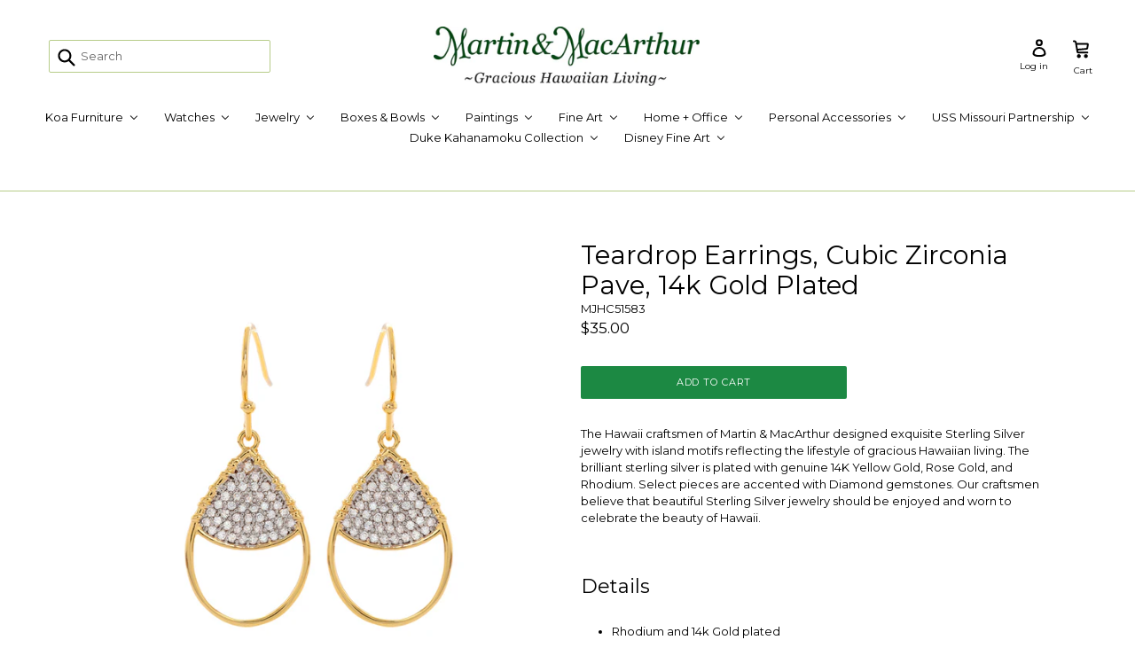

--- FILE ---
content_type: text/html; charset=utf-8
request_url: https://www.martinandmacarthur.com/products/kite-earrings-cubic-zirconia-pave-14k-gold-plated
body_size: 57860
content:
<!doctype html>
<!--[if IE 9]> <html class="ie9 no-js" lang="en"> <![endif]-->
<!--[if (gt IE 9)|!(IE)]><!--> <html class="no-js" lang="en"> <!--<![endif]-->
<head>
  <!-- Event snippet for Purchase_Test conversion page -->
<script>
  gtag('event', 'conversion', {
      'send_to': 'AW-10802481911/Ht5TCPW7s6gaEPeVg58o',
      'value': 1.0,
      'currency': 'USD',
      'transaction_id': ''
  });
</script>
  <meta name="google-site-verification" content="qNddafXQnYsaw550gW0mXZcg3oR4sL1yDpQo6zxAFNI" />
  <meta name="google-site-verification" content="_KGnXW2pNV0Pyj-pv8Yspm15RvsKyEVC0ZFPNswm71w" />
  <!-- Google Tag Manager -->
<script>(function(w,d,s,l,i){w[l]=w[l]||[];w[l].push({'gtm.start':
new Date().getTime(),event:'gtm.js'});var f=d.getElementsByTagName(s)[0],
j=d.createElement(s),dl=l!='dataLayer'?'&l='+l:'';j.async=true;j.src=
'https://www.googletagmanager.com/gtm.js?id='+i+dl;f.parentNode.insertBefore(j,f);
})(window,document,'script','dataLayer','GTM-524D4R9D');</script>
<!-- End Google Tag Manager -->
  <meta charset="utf-8">
  <meta http-equiv="X-UA-Compatible" content="IE=edge,chrome=1">
  <meta name="viewport" content="width=device-width,initial-scale=1">
  <meta name="theme-color" content="#1c8943">
  <meta name="msvalidate.01" content="C319919B4B0146E88AA644CB950F787C" />
  <meta name="google-site-verification" content="Fednv-KQHyTkPEiQsnBE3gEphZqcZxz0NcGYtl4E8E0" />
  
  <link rel="canonical" href="https://www.martinandmacarthur.com/products/kite-earrings-cubic-zirconia-pave-14k-gold-plated" />
  
<!-- Google tag (gtag.js) -->
<script async src="https://www.googletagmanager.com/gtag/js?id=G-Z3K903GKDE"></script>
<script>
  window.dataLayer = window.dataLayer || [];
  function gtag(){dataLayer.push(arguments);}
  gtag('js', new Date());

  gtag('config', 'G-Z3K903GKDE');
</script>
  
    <link rel="shortcut icon" href="//www.martinandmacarthur.com/cdn/shop/files/MLogoFavicon_32x32.jpg?v=1613166054" type="image/png">
  

  
  <title>
    Teardrop Earrings, Cubic Zirconia Pave, 14k Gold Plated
    
    
    
      &ndash; Martin &amp; MacArthur
    
  </title>

  
    <meta name="description" content="Buy the finest teardrop earrings at Martin &amp; MacArthur. our 14k Gold Plated Cubic Zirconia Pave earrings celebrate the beauty of Hawaii.">
  

  <!-- /snippets/social-meta-tags.liquid -->




<meta property="og:site_name" content="Martin &amp; MacArthur">
<meta property="og:url" content="https://www.martinandmacarthur.com/products/kite-earrings-cubic-zirconia-pave-14k-gold-plated">
<meta property="og:title" content="Teardrop Earrings, Cubic Zirconia Pave, 14k Gold Plated">
<meta property="og:type" content="product">
<meta property="og:description" content="Buy the finest teardrop earrings at Martin &amp; MacArthur. our 14k Gold Plated Cubic Zirconia Pave earrings celebrate the beauty of Hawaii.">

  <meta property="og:price:amount" content="35.00">
  <meta property="og:price:currency" content="USD">

<meta property="og:image" content="http://www.martinandmacarthur.com/cdn/shop/products/MJHC51983_Web_1200x1200.jpg?v=1667962579">
<meta property="og:image:secure_url" content="https://www.martinandmacarthur.com/cdn/shop/products/MJHC51983_Web_1200x1200.jpg?v=1667962579">


  <meta name="twitter:site" content="@martinnmacarthu">

<meta name="twitter:card" content="summary_large_image">
<meta name="twitter:title" content="Teardrop Earrings, Cubic Zirconia Pave, 14k Gold Plated">
<meta name="twitter:description" content="Buy the finest teardrop earrings at Martin &amp; MacArthur. our 14k Gold Plated Cubic Zirconia Pave earrings celebrate the beauty of Hawaii.">


  <link href="//www.martinandmacarthur.com/cdn/shop/t/8/assets/theme.scss.css?v=30632849414244258111696290468" rel="stylesheet" type="text/css" media="all" />
  

  <link href="//fonts.googleapis.com/css?family=Montserrat:400,700" rel="stylesheet" type="text/css" media="all" />


  

    <link href="//fonts.googleapis.com/css?family=Montserrat:400" rel="stylesheet" type="text/css" media="all" />
  



  <script>
    var theme = {
      strings: {
        addToCart: "Add to cart",
        soldOut: "Sold out",
        unavailable: "Unavailable",
        showMore: "Show More",
        showLess: "Show Less",
        addressError: "Error looking up that address",
        addressNoResults: "No results for that address",
        addressQueryLimit: "You have exceeded the Google API usage limit. Consider upgrading to a \u003ca href=\"https:\/\/developers.google.com\/maps\/premium\/usage-limits\"\u003ePremium Plan\u003c\/a\u003e.",
        authError: "There was a problem authenticating your Google Maps account."
      },
      moneyFormat: "${{amount}}"
    }

    document.documentElement.className = document.documentElement.className.replace('no-js', 'js');
  </script>

  <style>
    @media(min-width:1025px){
    .shopify-section-header-active {
    position: fixed;
    width: 100%;
    z-index: 101 !important;
    background-color: #fff;
    .hide-logo-menu{
      display:none;
    }
  }
}
.accordion {
  background-color: #eee;
  color: #444;
  cursor: pointer;
  padding: 18px;
  width: 100%;
  border: none;
  text-align: left;
  outline: none;
  font-size: 15px;
  transition: 0.4s;
}

.active, .accordion:hover {
  background-color: #ccc; 
}

.panel {
  padding: 10px 18px;
  display: none;
  background-color: white;
  overflow: hidden;
  font-weight: normal;
}
  </style>

  <!--[if (lte IE 9) ]><script src="//www.martinandmacarthur.com/cdn/shop/t/8/assets/match-media.min.js?v=22265819453975888031508802389" type="text/javascript"></script><![endif]-->

  

  <!--[if (gt IE 9)|!(IE)]><!--><script src="//www.martinandmacarthur.com/cdn/shop/t/8/assets/lazysizes.js?v=68441465964607740661508802389" async="async"></script><!--<![endif]-->
  <!--[if lte IE 9]><script src="//www.martinandmacarthur.com/cdn/shop/t/8/assets/lazysizes.min.js?11246"></script><![endif]-->

  <!--[if (gt IE 9)|!(IE)]><!--><script src="//www.martinandmacarthur.com/cdn/shop/t/8/assets/vendor.js?v=136118274122071307521508802390" defer="defer"></script><!--<![endif]-->
  <!--[if lte IE 9]><script src="//www.martinandmacarthur.com/cdn/shop/t/8/assets/vendor.js?v=136118274122071307521508802390"></script><![endif]-->

  <!--[if (gt IE 9)|!(IE)]><!--><script src="//www.martinandmacarthur.com/cdn/shop/t/8/assets/theme.js?v=92815328327139468371621987040" defer="defer"></script><!--<![endif]-->
  <!--[if lte IE 9]><script src="//www.martinandmacarthur.com/cdn/shop/t/8/assets/theme.js?v=92815328327139468371621987040"></script><![endif]-->  
  
  <script>window.performance && window.performance.mark && window.performance.mark('shopify.content_for_header.start');</script><meta name="google-site-verification" content="_KGnXW2pNV0Pyj-pv8Yspm15RvsKyEVC0ZFPNswm71w">
<meta id="shopify-digital-wallet" name="shopify-digital-wallet" content="/19636523/digital_wallets/dialog">
<meta name="shopify-checkout-api-token" content="b3f56d0a8f5052bc188ef559ec659202">
<meta id="in-context-paypal-metadata" data-shop-id="19636523" data-venmo-supported="true" data-environment="production" data-locale="en_US" data-paypal-v4="true" data-currency="USD">
<link rel="alternate" hreflang="x-default" href="https://www.martinandmacarthur.com/products/kite-earrings-cubic-zirconia-pave-14k-gold-plated">
<link rel="alternate" hreflang="en" href="https://www.martinandmacarthur.com/products/kite-earrings-cubic-zirconia-pave-14k-gold-plated">
<link rel="alternate" hreflang="ja" href="https://www.martinandmacarthur.com/ja/products/kite-earrings-cubic-zirconia-pave-14k-gold-plated">
<link rel="alternate" hreflang="es" href="https://www.martinandmacarthur.com/es/products/kite-earrings-cubic-zirconia-pave-14k-gold-plated">
<link rel="alternate" type="application/json+oembed" href="https://www.martinandmacarthur.com/products/kite-earrings-cubic-zirconia-pave-14k-gold-plated.oembed">
<script async="async" src="/checkouts/internal/preloads.js?locale=en-US"></script>
<script id="shopify-features" type="application/json">{"accessToken":"b3f56d0a8f5052bc188ef559ec659202","betas":["rich-media-storefront-analytics"],"domain":"www.martinandmacarthur.com","predictiveSearch":true,"shopId":19636523,"locale":"en"}</script>
<script>var Shopify = Shopify || {};
Shopify.shop = "martin-macarthur.myshopify.com";
Shopify.locale = "en";
Shopify.currency = {"active":"USD","rate":"1.0"};
Shopify.country = "US";
Shopify.theme = {"name":"Debut","id":196161747,"schema_name":"Debut","schema_version":"1.9.1","theme_store_id":796,"role":"main"};
Shopify.theme.handle = "null";
Shopify.theme.style = {"id":null,"handle":null};
Shopify.cdnHost = "www.martinandmacarthur.com/cdn";
Shopify.routes = Shopify.routes || {};
Shopify.routes.root = "/";</script>
<script type="module">!function(o){(o.Shopify=o.Shopify||{}).modules=!0}(window);</script>
<script>!function(o){function n(){var o=[];function n(){o.push(Array.prototype.slice.apply(arguments))}return n.q=o,n}var t=o.Shopify=o.Shopify||{};t.loadFeatures=n(),t.autoloadFeatures=n()}(window);</script>
<script id="shop-js-analytics" type="application/json">{"pageType":"product"}</script>
<script defer="defer" async type="module" src="//www.martinandmacarthur.com/cdn/shopifycloud/shop-js/modules/v2/client.init-shop-cart-sync_IZsNAliE.en.esm.js"></script>
<script defer="defer" async type="module" src="//www.martinandmacarthur.com/cdn/shopifycloud/shop-js/modules/v2/chunk.common_0OUaOowp.esm.js"></script>
<script type="module">
  await import("//www.martinandmacarthur.com/cdn/shopifycloud/shop-js/modules/v2/client.init-shop-cart-sync_IZsNAliE.en.esm.js");
await import("//www.martinandmacarthur.com/cdn/shopifycloud/shop-js/modules/v2/chunk.common_0OUaOowp.esm.js");

  window.Shopify.SignInWithShop?.initShopCartSync?.({"fedCMEnabled":true,"windoidEnabled":true});

</script>
<script>(function() {
  var isLoaded = false;
  function asyncLoad() {
    if (isLoaded) return;
    isLoaded = true;
    var urls = ["https:\/\/formbuilder.hulkapps.com\/skeletopapp.js?shop=martin-macarthur.myshopify.com","\/\/cdn.shopify.com\/proxy\/a6db7fcbe0ebb1113ce490162a802deac7337ab3d5538635b538df78ad4ce0d4\/d31qwy1wuvutay.cloudfront.net\/req\/levar-viewer.js?shop=martin-macarthur.myshopify.com\u0026sp-cache-control=cHVibGljLCBtYXgtYWdlPTkwMA"];
    for (var i = 0; i < urls.length; i++) {
      var s = document.createElement('script');
      s.type = 'text/javascript';
      s.async = true;
      s.src = urls[i];
      var x = document.getElementsByTagName('script')[0];
      x.parentNode.insertBefore(s, x);
    }
  };
  if(window.attachEvent) {
    window.attachEvent('onload', asyncLoad);
  } else {
    window.addEventListener('load', asyncLoad, false);
  }
})();</script>
<script id="__st">var __st={"a":19636523,"offset":-36000,"reqid":"97377b17-c748-471c-97a9-858b0c703c11-1768361781","pageurl":"www.martinandmacarthur.com\/products\/kite-earrings-cubic-zirconia-pave-14k-gold-plated","u":"8218077358e7","p":"product","rtyp":"product","rid":7916979749103};</script>
<script>window.ShopifyPaypalV4VisibilityTracking = true;</script>
<script id="captcha-bootstrap">!function(){'use strict';const t='contact',e='account',n='new_comment',o=[[t,t],['blogs',n],['comments',n],[t,'customer']],c=[[e,'customer_login'],[e,'guest_login'],[e,'recover_customer_password'],[e,'create_customer']],r=t=>t.map((([t,e])=>`form[action*='/${t}']:not([data-nocaptcha='true']) input[name='form_type'][value='${e}']`)).join(','),a=t=>()=>t?[...document.querySelectorAll(t)].map((t=>t.form)):[];function s(){const t=[...o],e=r(t);return a(e)}const i='password',u='form_key',d=['recaptcha-v3-token','g-recaptcha-response','h-captcha-response',i],f=()=>{try{return window.sessionStorage}catch{return}},m='__shopify_v',_=t=>t.elements[u];function p(t,e,n=!1){try{const o=window.sessionStorage,c=JSON.parse(o.getItem(e)),{data:r}=function(t){const{data:e,action:n}=t;return t[m]||n?{data:e,action:n}:{data:t,action:n}}(c);for(const[e,n]of Object.entries(r))t.elements[e]&&(t.elements[e].value=n);n&&o.removeItem(e)}catch(o){console.error('form repopulation failed',{error:o})}}const l='form_type',E='cptcha';function T(t){t.dataset[E]=!0}const w=window,h=w.document,L='Shopify',v='ce_forms',y='captcha';let A=!1;((t,e)=>{const n=(g='f06e6c50-85a8-45c8-87d0-21a2b65856fe',I='https://cdn.shopify.com/shopifycloud/storefront-forms-hcaptcha/ce_storefront_forms_captcha_hcaptcha.v1.5.2.iife.js',D={infoText:'Protected by hCaptcha',privacyText:'Privacy',termsText:'Terms'},(t,e,n)=>{const o=w[L][v],c=o.bindForm;if(c)return c(t,g,e,D).then(n);var r;o.q.push([[t,g,e,D],n]),r=I,A||(h.body.append(Object.assign(h.createElement('script'),{id:'captcha-provider',async:!0,src:r})),A=!0)});var g,I,D;w[L]=w[L]||{},w[L][v]=w[L][v]||{},w[L][v].q=[],w[L][y]=w[L][y]||{},w[L][y].protect=function(t,e){n(t,void 0,e),T(t)},Object.freeze(w[L][y]),function(t,e,n,w,h,L){const[v,y,A,g]=function(t,e,n){const i=e?o:[],u=t?c:[],d=[...i,...u],f=r(d),m=r(i),_=r(d.filter((([t,e])=>n.includes(e))));return[a(f),a(m),a(_),s()]}(w,h,L),I=t=>{const e=t.target;return e instanceof HTMLFormElement?e:e&&e.form},D=t=>v().includes(t);t.addEventListener('submit',(t=>{const e=I(t);if(!e)return;const n=D(e)&&!e.dataset.hcaptchaBound&&!e.dataset.recaptchaBound,o=_(e),c=g().includes(e)&&(!o||!o.value);(n||c)&&t.preventDefault(),c&&!n&&(function(t){try{if(!f())return;!function(t){const e=f();if(!e)return;const n=_(t);if(!n)return;const o=n.value;o&&e.removeItem(o)}(t);const e=Array.from(Array(32),(()=>Math.random().toString(36)[2])).join('');!function(t,e){_(t)||t.append(Object.assign(document.createElement('input'),{type:'hidden',name:u})),t.elements[u].value=e}(t,e),function(t,e){const n=f();if(!n)return;const o=[...t.querySelectorAll(`input[type='${i}']`)].map((({name:t})=>t)),c=[...d,...o],r={};for(const[a,s]of new FormData(t).entries())c.includes(a)||(r[a]=s);n.setItem(e,JSON.stringify({[m]:1,action:t.action,data:r}))}(t,e)}catch(e){console.error('failed to persist form',e)}}(e),e.submit())}));const S=(t,e)=>{t&&!t.dataset[E]&&(n(t,e.some((e=>e===t))),T(t))};for(const o of['focusin','change'])t.addEventListener(o,(t=>{const e=I(t);D(e)&&S(e,y())}));const B=e.get('form_key'),M=e.get(l),P=B&&M;t.addEventListener('DOMContentLoaded',(()=>{const t=y();if(P)for(const e of t)e.elements[l].value===M&&p(e,B);[...new Set([...A(),...v().filter((t=>'true'===t.dataset.shopifyCaptcha))])].forEach((e=>S(e,t)))}))}(h,new URLSearchParams(w.location.search),n,t,e,['guest_login'])})(!0,!0)}();</script>
<script integrity="sha256-4kQ18oKyAcykRKYeNunJcIwy7WH5gtpwJnB7kiuLZ1E=" data-source-attribution="shopify.loadfeatures" defer="defer" src="//www.martinandmacarthur.com/cdn/shopifycloud/storefront/assets/storefront/load_feature-a0a9edcb.js" crossorigin="anonymous"></script>
<script data-source-attribution="shopify.dynamic_checkout.dynamic.init">var Shopify=Shopify||{};Shopify.PaymentButton=Shopify.PaymentButton||{isStorefrontPortableWallets:!0,init:function(){window.Shopify.PaymentButton.init=function(){};var t=document.createElement("script");t.src="https://www.martinandmacarthur.com/cdn/shopifycloud/portable-wallets/latest/portable-wallets.en.js",t.type="module",document.head.appendChild(t)}};
</script>
<script data-source-attribution="shopify.dynamic_checkout.buyer_consent">
  function portableWalletsHideBuyerConsent(e){var t=document.getElementById("shopify-buyer-consent"),n=document.getElementById("shopify-subscription-policy-button");t&&n&&(t.classList.add("hidden"),t.setAttribute("aria-hidden","true"),n.removeEventListener("click",e))}function portableWalletsShowBuyerConsent(e){var t=document.getElementById("shopify-buyer-consent"),n=document.getElementById("shopify-subscription-policy-button");t&&n&&(t.classList.remove("hidden"),t.removeAttribute("aria-hidden"),n.addEventListener("click",e))}window.Shopify?.PaymentButton&&(window.Shopify.PaymentButton.hideBuyerConsent=portableWalletsHideBuyerConsent,window.Shopify.PaymentButton.showBuyerConsent=portableWalletsShowBuyerConsent);
</script>
<script data-source-attribution="shopify.dynamic_checkout.cart.bootstrap">document.addEventListener("DOMContentLoaded",(function(){function t(){return document.querySelector("shopify-accelerated-checkout-cart, shopify-accelerated-checkout")}if(t())Shopify.PaymentButton.init();else{new MutationObserver((function(e,n){t()&&(Shopify.PaymentButton.init(),n.disconnect())})).observe(document.body,{childList:!0,subtree:!0})}}));
</script>
<link id="shopify-accelerated-checkout-styles" rel="stylesheet" media="screen" href="https://www.martinandmacarthur.com/cdn/shopifycloud/portable-wallets/latest/accelerated-checkout-backwards-compat.css" crossorigin="anonymous">
<style id="shopify-accelerated-checkout-cart">
        #shopify-buyer-consent {
  margin-top: 1em;
  display: inline-block;
  width: 100%;
}

#shopify-buyer-consent.hidden {
  display: none;
}

#shopify-subscription-policy-button {
  background: none;
  border: none;
  padding: 0;
  text-decoration: underline;
  font-size: inherit;
  cursor: pointer;
}

#shopify-subscription-policy-button::before {
  box-shadow: none;
}

      </style>

<script>window.performance && window.performance.mark && window.performance.mark('shopify.content_for_header.end');</script>
  
  <script src="https://ajax.googleapis.com/ajax/libs/jquery/3.2.1/jquery.min.js"></script>

  
    
    <script src="//www.martinandmacarthur.com/cdn/shop/t/8/assets/magic360.js?v=39966473903032796161533252531" type="text/javascript"></script>
    <link href="//www.martinandmacarthur.com/cdn/shop/t/8/assets/magic360.css?v=168305891068808227251533150717" rel="stylesheet" type="text/css" media="all" />
    <link href="//www.martinandmacarthur.com/cdn/shop/t/8/assets/magic360.additional.css?v=147791743384307205821532460347" rel="stylesheet" type="text/css" media="all" />
    <script type="text/javascript">
    Magic360.options = {
		'autospin-direction':'anticlockwise',
		'columns':36,
		'rows':1,
		'magnify':true,
		'magnifier-width':'60%',
		'magnifier-shape':'inner',
		'fullscreen':true,
		'spin':'drag',
		'speed':50,
		'mousewheel-step':1,
		'autospin-speed':4000,
		'smoothing':true,
		'autospin':'once',
		'autospin-start':'load,hover',
		'autospin-stop':'click',
		'initialize-on':'load',
		'start-column':1,
		'start-row':'auto',
		'loop-column':true,
		'loop-row':false,
		'reverse-column':false,
		'reverse-row':false,
		'column-increment':1,
		'row-increment':1,
		'hint':true
    }
    Magic360.lang = {
		'loading-text':'Loading...',
		'fullscreen-loading-text':'Loading large spin...',
		'hint-text':'Drag to spin',
		'mobile-hint-text':'Swipe to spin'
    }
    </script>
    

  <script type='text/javascript'>
//version 1.9.3
(function(global){
  global.tabarnapp_cm = {};
  global.tabarnapp_cm.cart = {"note":null,"attributes":{},"original_total_price":0,"total_price":0,"total_discount":0,"total_weight":0.0,"item_count":0,"items":[],"requires_shipping":false,"currency":"USD","items_subtotal_price":0,"cart_level_discount_applications":[],"checkout_charge_amount":0};
  global.tabarnapp_cm.customer = {};
  
})(window);
</script> <script>
  var dcCart = {"note":null,"attributes":{},"original_total_price":0,"total_price":0,"total_discount":0,"total_weight":0.0,"item_count":0,"items":[],"requires_shipping":false,"currency":"USD","items_subtotal_price":0,"cart_level_discount_applications":[],"checkout_charge_amount":0};
  
  var dcCustomerId = false;
  var dcCustomerEmail = false;
  var dcCustomerTags = false;
  
</script>
  <script type="application/ld+json">
{
  "@context": "https://schema.org",
  "@type": "Store",
  "name": "Martin & MacArthur",
  "image": "https://www.martinandmacarthur.com/cdn/shop/files/M_M_Gracious_Rasterized_360x.jpg?v=1634761463",
  "url": "https://www.martinandmacarthur.com/",
  "email": "info@martinandmacarthur.com",
  "description": "We are the premier gallery of fine craftsmen of Hawaii specializing in magnificent Koa furniture and elegant home accessories to enhance gracious Hawaiian living. Our collection includes Koa watches, Koa Eternity rings, Koa jewelry boxes, Sculptures, Hawaiian feather lei, Hawaiian weapons, Hawaiian jewelry, and fine art by renowned Hawaii artists. Through over six decades, we are dedicated to supporting Hawaii craftsmen and artists, as well as the Koa industry of Hawaii.  Come join us in honoring Hawaiian heritage with our handcrafted treasures.",
  "telephone": [
    "(808) 845-6688",
    "(808) 886-0696",
    "(808) 977-7754",
    "(808) 240-1237",
    "(808) 866-5491",
    "(808) 891-8844",
    "(808) 784-3041",
    "(808) 380-5747",
    "(808) 376-7571",
    "(808) 792-1140",
    "(808) 941-0074",
    "(808) 922-0021"
  ],
  "address": [
    {
      "@type": "PostalAddress",
      "streetAddress": "1815 Kahai St,",
      "addressLocality": "Honolulu",
      "addressRegion": "HI",
      "postalCode": "96819",
      "addressCountry": "United States"
    },
    {
      "@type": "PostalAddress",
      "streetAddress": "250 Waikoloa Beach Drive # B6",
      "addressLocality": "Waikoloa",
      "addressRegion": "HI",
      "postalCode": "96738",
      "addressCountry": "United States"
    },
    {
      "@type": "PostalAddress",
      "streetAddress": "2829 Ala Kalanikaumaka Road, E127",
      "addressLocality": "Koloa",
      "addressRegion": "HI",
      "postalCode": "96756",
      "addressCountry": "United States"
    },
    {
      "@type": "PostalAddress",
      "streetAddress": "1571 Poipu Road, Shop #12",
      "addressLocality": "Koloa",
      "addressRegion": "HI",
      "postalCode": "96756",
      "addressCountry": "United States"
    },
    {
      "@type": "PostalAddress",
      "streetAddress": "2435 Ka'anapali Pkwy G1",
      "addressLocality": "Lahaina",
      "addressRegion": "HI",
      "postalCode": "96761",
      "addressCountry": "United States"
    },
    {
      "@type": "PostalAddress",
      "streetAddress": "3750 Wailea Alanui Drive",
      "addressLocality": "Wailea",
      "addressRegion": "HI",
      "postalCode": "96753",
      "addressCountry": "United States"
    },
    {
      "@type": "PostalAddress",
      "streetAddress": "2330 Kalakaua Ave, #145",
      "addressLocality": "Honolulu",
      "addressRegion": "HI",
      "postalCode": "96815",
      "addressCountry": "United States"
    },
    {
      "@type": "PostalAddress",
      "streetAddress": "2365 Kalakaua Ave, #2",
      "addressLocality": "Honolulu",
      "addressRegion": "HI",
      "postalCode": "96815",
      "addressCountry": "United States"
    },
    {
      "@type": "PostalAddress",
      "streetAddress": "2259 Kalakaua Avenue",
      "addressLocality": "Honolulu",
      "addressRegion": "HI",
      "postalCode": "96815",
      "addressCountry": "United States"
    },
    {
      "@type": "PostalAddress",
      "streetAddress": "2005 Kalia Road",
      "addressLocality": "Honolulu",
      "addressRegion": "HI",
      "postalCode": "96815",
      "addressCountry": "United States"
    },
    {
      "@type": "PostalAddress",
      "streetAddress": "1450 Ala Moana Blvd #2045",
      "addressLocality": "Honolulu",
      "addressRegion": "HI",
      "postalCode": "96814",
      "addressCountry": "United States"
    },
    {
      "@type": "PostalAddress",
      "streetAddress": "2255 Kalakaua Ave #14",
      "addressLocality": "Honolulu",
      "addressRegion": "HI",
      "postalCode": "96815",
      "addressCountry": "United States"
    }
  ],
  "openingHoursSpecification": {
    "@type": "OpeningHoursSpecification",
    "dayOfWeek": [
      "Monday",
      "Tuesday",
      "Wednesday",
      "Thursday",
      "Friday"
    ],
    "opens": "08:00",
    "closes": "17:00"
  },
  "sameAs": [
    "https://www.facebook.com/MartinandMacArthurHawaii",
    "https://twitter.com/martinnmacarthu",
    "https://www.instagram.com/martinandmacarthur/",
    "https://www.youtube.com/@martinandmacarthur"
  ]
}
</script>






<!-- BEGIN app block: shopify://apps/buddha-mega-menu-navigation/blocks/megamenu/dbb4ce56-bf86-4830-9b3d-16efbef51c6f -->
<script>
        var productImageAndPrice = [],
            collectionImages = [],
            articleImages = [],
            mmLivIcons = false,
            mmFlipClock = false,
            mmFixesUseJquery = false,
            mmNumMMI = 11,
            mmSchemaTranslation = {"menuStrings":{"es":{"Koa Furniture":"Muebles Koa","Living Room":"Sala de estar","Rocking Chairs":"Mecedoras","Chairs & Benches":"Sillas y bancos","Sofas & Love Seats":"Sof\u00e1s y asientos de dos plazas","Console Cabinets":"Gabinetes de consola","Console Tables":"Mesas de consola","Side & End Tables":"Mesas auxiliares y laterales","Coffee Tables":"Mesas de caf\u00e9","Entry Tables":"Tablas de entrada","Display Cabinets":"Vitrinas","Plant Stands":"Soportes para plantas","Koa Handrails":"Pasamanos Koa","Dining Room":"Comedor","Dining Tables":"Mesas de comedor","Dining Chairs":"Sillas de comedor","Sideboards & Buffets":"Aparadores y buffets","Bedroom":"Dormitorio","Beds":"Camas","Dressers":"C\u00f3modas","Trunks":"Ba\u00f1ador","Armoires":"Armarios","High Chests":"Cofres altos","Nightstands":"Mesillas de noche","Mirrors":"Espejos","Benches":"bancos","Office":"Oficina","Desks":"Escritorios","Office Chairs":"Sillas de oficina","File Cabinets":"Archivadores","Bookcases":"Estanter\u00edas para libros","Craftsmen":"artesanos","Rock Cross Furniture":"Muebles Rock Cross","Alex Franceschini":"Alex Franceschini","Seth Greene":"Seth Greene","Matthew Lund":"Matthew Lund","Paul Schurch":"Pablo Schurch","Mats Fogelvik":"Mats Fogelvik","Lighting":"Iluminaci\u00f3n","Art Lamps":"L\u00e1mparas de arte","Koa  Desk Lamps":"L\u00e1mparas de escritorio Koa","Koa Floor Lamps":"L\u00e1mparas de pie Koa","Watches":"Relojes","Koa Wood Watches":"Relojes de madera de koa","USSM Teak Watches":"Relojes USSM Teak","Exotic Wood Watches":"Relojes de madera ex\u00f3tica","Hybrid Wood & Steel Watches":"Relojes h\u00edbridos de madera y acero","Disney Watches":"Relojes Disney","Jewelry":"Joyas","Fine Jewelry":"Joyer\u00eda fina","Fine Gold":"Oro fino","Casted Glass & 14k Gold":"Vidrio fundido y oro de 14k","Tahitian Pearls":"Perlas de Tahit\u00ed","Fine Cloisonne\u00b4":"Cloisonn\u00e9 fino","22k Gold Leaf Art Jewelry":"Joyer\u00eda art\u00edstica con hoja de oro de 22 quilates","Sterling Silver, Modern":"Plata de ley moderna","Sterling Silver, Heritage":"Plata de ley, herencia","Cut Shells":"Conchas cortadas","Gemstone Jewelry":"Joyas de piedras preciosas","Bobby D":"Bobby D","Galit":"Galit","Fashion Jewelry":"Joyer\u00eda de moda","Koa Jewelry":"Joyas de koa","Flower Jewelry":"Joyas de flores","Necklaces & Pendants":"Collares y colgantes","Earrings":"Pendientes","Bracelets":"Esposas","Rings":"Anillos","Koa Eternity Bands":"Bandas de eternidad de Koa","Men's Collection":"Colecci\u00f3n de hombre","Cuff Links":"Gemelos","Cuffs & Bracelets":"Pu\u00f1os y pulseras","Fishhook Pendants":"Colgantes de anzuelo","Necklaces":"collares","Metals":"Rieles","Boxes & Bowls":"Cajas y cuencos","Boxes":"Cajas","Shop All Boxes":"Comprar todas las cajas","Martin & MacArthur Boxes":"Cajas Martin &amp; MacArthur","Music Boxes":"Cajas de m\u00fasica","Humidors":"Humidores","Roy Tsumoto":"Roy Tsumoto","Jonathan Kinsey":"Jonathan Kinsey","Rich Ransom":"Rich Ransom","Bowls & Platters":"Cuencos y platos","Shop All Bowls":"Comprar todos los cuencos","Patrick & Peggy Bookey":"Patrick y Peggy Bookey","Gene Buscher":"Gene Buscher","Francisco Clemente":"Francisco Clemente","Dale Dennison":"Dale Dennison","Andy DiPietro":"Andy DiPietro","Aaron Hammer":"Aar\u00f3n Hammer","Keith Maile":"Keith Maile","Ralph Michaelis":"Ralph Michaelis","Wayne Omura":"Wayne Omura","Gregg Smith":"Gregg Smith","Michael Patrick Smith":"Michael Patrick Smith","Mark & Karen Stebbins":"Mark y Karen Stebbins","Dan Stevenson":"Dan Stevenson","Rob Woodward":"Rob Woodward","Paintings":"Pinturas","Artists (A-L)":"Artistas (AL)","Sibet Alspaugh":"Sibet Alspaugh","Kirk Boes":"Kirk Boes","Heather Brown":"Heather Brown","Mark Brown":"Mark Brown","Michael Clements":"Michael Clements","Roman Czerwinski":"Roman Czerwinski","Disney Fine Art in Hawaii":"Bellas artes de Disney en Haw\u00e1i","George Eguchi":"George Eguchi","Edyta Franczak":"Edyta Franczak","Phillip Gagnon":"Phillip Gagnon","Walfrido Garcia":"Walfrido Garc\u00eda","Rodel Gonzalez":"Rodel Gonz\u00e1lez","Sarah Houglum":"Sarah Houglum","Rob Kaz":"Rob Kaz","Brandon Kralik":"Brandon Kralik","Seung Lee":"Seung Lee","Deb Lynch":"Deb Lynch","Artists (M-Z)":"Artistas (MZ)","Eva Makk":"Eva Makk","TJ Matousek":"T. J. Matousek","Kim McDonald":"Kim McDonald","Laurie Miller":"Laurie Miller","Naia Nakai":"Naia Nakai","Tim Nguyen":"Tim Nguyen","Michael Powell":"Michael Powell","Michael Provenza":"Michael Provenza","Christian Snedeker":"Christian Snedeker","Tagami & Powell":"Tagami y Powell","Helen Turner":"Helen Turner","Laura Wiens":"Laura Wiens","Hawaii Travel Art Posters":"Carteles de arte de viajes a Haw\u00e1i","All Islands":"Todas las islas","Oahu":"Oahu","Maui":"Maui","Kauai":"Kauai","Big Island":"Isla Grande","Fine Art":"Bellas Artes","Wood Sculptures":"Esculturas de madera","Shop All Wood Sculptures":"Comprar todas las esculturas de madera","Craig Nichols":"Craig Nichols","Chris Cantwell":"Chris Cantwell","Rock Cross":"Cruz de roca","Glass Sculptures":"Esculturas de vidrio","Shop All Glass Sculptures":"Comprar todas las esculturas de vidrio","Karen Ehart":"Karen Ehart","Marian Fieldson":"Marian Fieldson","James Graper":"James Graper","Daniel Moe":"Daniel Moe","Caleb Nichols":"Caleb Nichols","Luke Olsen":"Luke Olsen","Roger Pawley":"Roger Pawley","Ben Silver":"Ben Silver","Jonathan Swanz":"Jonathan Swanz","Bronze Sculptures":"Esculturas de bronce","Shop All Bronze Sculptures":"Comprar todas las esculturas de bronce","Chris Barela":"Chris Barela","Tim Cotterill":"Tim Cotterill","Kim Duffett":"Kim Duffett","Jose Munoz":"Jos\u00e9 Mu\u00f1oz","Feather Lei":"Lei de plumas","Boris Huang":"Boris Huang","Museum Collection by Boris Huang":"Colecci\u00f3n del museo de Boris Huang","Hawaii Travel Poster Art":"Arte de p\u00f3ster de viajes de Haw\u00e1i","Mugs":"Tazas","Coasters":"Posavasos","Collections":"Colecciones","Photography":"Fotograf\u00eda","Shop All Photography":"Comprar toda la fotograf\u00eda","Andrew Shoemaker":"Andr\u00e9s Shoemaker","Don Slocum":"Don Slocum","Surfboards\/Skateboards":"Tablas de surf\/patinetas","Shop All Surfboards":"Comprar todas las tablas de surf","S. Isaac Anderson":"S. Isaac Anderson","Kimberly Lee":"Kimberly Lee","Leleo Kinimaka":"Leleo Kinimaka","Julie Sobolewski":"Julie Sobolewski","Zoe Babits":"Zoe Babits","Koa-Resin Skateboards":"Patinetas de resina de koa","Canoes":"Canoas","Shop All Koa Canoes":"Comprar todas las canoas Koa","Bill Coultier":"Bill Coultier","Greg Eaves":"Greg Eaves","Francis Pimmel":"Francis Pimmel","Greg Scott":"Greg Scott","Paddles, Islands & Weapons":"Remos, islas y armas","Home + Office":"Hogar + Oficina","Decor":"Decoraci\u00f3n","Platters":"Platos","Wall Decor":"Decoraci\u00f3n de pared","Area Rugs":"Alfombras de \u00e1rea","Ornaments":"Adornos","Table Top Displays":"Exhibidores de mesa","Koa Table & Desk Lamps":"L\u00e1mparas de mesa y escritorio Koa","Office Accessories":"Accesorios de oficina","Koa Pens":"Bol\u00edgrafos Koa","Koa Clocks":"Relojes Koa","Koa Frames":"Marcos de Koa","Bookmarks":"Marcadores","Greeting Cards":"Tarjetas de felicitaci\u00f3n","Desk Accents":"Acentos de escritorio","Mobile Phone Chairs":"Sillas para tel\u00e9fonos m\u00f3viles","Business Card Cases":"Estuches para tarjetas de presentaci\u00f3n","Dining & Entertaining":"Restaurantes y entretenimiento","Etched Glasses":"Gafas grabadas","Wine Stoppers & Stands":"Tapones y soportes para vino","Koa Coasters":"Posavasos Koa","Art Mugs & Coasters":"Tazas y posavasos art\u00edsticos","Table Linens":"Manteler\u00eda","Pepper Grinders & Accessories":"Molinillos de pimienta y accesorios","Serving Trays & Boards":"Bandejas y tablas para servir","Bad Ass Coffee of Hawaii":"El mejor caf\u00e9 de Haw\u00e1i","Glass Platters":"Platos de vidrio","Games":"Juegos","Personal Accessories":"Accesorios personales","Tech Gear":"Equipo tecnol\u00f3gico","Mobile Phone Stands":"Soportes para tel\u00e9fonos m\u00f3viles","Carry":"Llevar","Wood Handbags":"Bolsos de madera","Keyrings":"llaveros","Business Card  Cases":"Estuches para tarjetas de presentaci\u00f3n","Money Clips":"Clips para billetes","Wellness":"Bienestar","Shaving":"Afeitado","Koa Walking Canes":"Bastones de Koa","USS Missouri Partnership":"Asociaci\u00f3n con el USS Missouri","About":"Acerca de","Partnership Story":"Historia de asociaci\u00f3n","Shop  All USSM Products":"Comprar todos los productos USSM","The Day Japan Surrendered, Ending WWII":"El d\u00eda en que Jap\u00f3n se rindi\u00f3 y puso fin a la Segunda Guerra Mundial","USS Missouri Deck Restoration":"Restauraci\u00f3n de la cubierta del USS Missouri","USS Missouri Teak Boxes":"Cajas de teca del USS Missouri","Shop all Teak Boxes":"Comprar todas las cajas de teca","USSM Teak Box, Medium":"Caja de teca USSM, mediana","USSM Teak Box, Small":"Caja de teca USSM, peque\u00f1a","USSM Teak Music Box - America the Beautiful":"Caja de m\u00fasica de teca USSM - Am\u00e9rica la hermosa","USSM Teak Music Box - Anchors Aweigh":"Caja de m\u00fasica de teca USSM - Levantando anclas","USSM Teak Music Box - God Bless America":"Caja de m\u00fasica de teca USSM - Dios bendiga a Am\u00e9rica","USS Missouri Teak Jewelry":"Joyas de teca del USS Missouri","USSM Teak Hook Pendants":"Colgantes de gancho de teca USSM","Teak Desk Accessories":"Accesorios de escritorio de teca","Shop All USSM Desk Accessories":"Comprar todos los accesorios de escritorio USSM","USSM Teak Challenge Coin":"Moneda del Desaf\u00edo USSM Teak","USSM Solid Teak Plank":"Tabl\u00f3n de teca maciza USSM","USSM Teak Clocks":"Relojes de teca USSM","USSM Teak Mobile Phone Chair":"Silla para tel\u00e9fono m\u00f3vil de teca USSM","USSM Teak Business Card Cases":"Estuches para tarjetas de visita de teca USSM","USSM Teak Money Clip":"Clip para billetes de teca del USSM","USSM Teak Key Rings":"Llaveros de teca del USSM","USSM Teak Bookmarks":"Marcadores de teca del USSM","USS Missouri Teak Pens":"Corrales de teca del USS Missouri","USSM Teak Pens":"Bol\u00edgrafos de teca USSM","Teak Frames  & Ornaments":"Marcos y adornos de teca","USSM Teak Frames":"Marcos de teca USSM","USSM Teak Ornaments":"Adornos de teca del USSM","Teak Dining  Accessories":"Accesorios de comedor de teca","USSM Teak Coasters":"Posavasos de teca del USSM","Memorial":"Memorial","USSM Teak Memorial Flag Cases":"Estuches conmemorativos de teca del USSM","Duke Kahanamoku Collection":"Colecci\u00f3n Duke Kahanamoku","Duke Desk Accessories":"Accesorios de escritorio Duke","Duke Coasters":"Posavasos Duke","Duke Fragrance":"Fragancia Duke","Duke Koa Serving Boards":"Tablas de servir Duke Koa","Disney Fine Art":"Bellas artes de Disney","Trevor Carlton":"Trevor Carlton","James Coleman":"James Coleman","Jared Franco":"Jared Franco","Stephen Fishwick":"Stephen Fishwick","Manuel Hernandez":"Manuel Hern\u00e1ndez","Rob kaz":"Rob Kaz","Denyse Klette":"Denyse Klette","Trevor Mezak":"Trevor Mezak","Tim Rogerson":"Tim Rogerson","Irene Sheri":"Irene Sheri","Michelle St. Laurent":"Michelle St. Laurent","Jim Warren":"Jim Warren"},"ja":{"Koa Furniture":"\u30b3\u30a2\u5bb6\u5177","Living Room":"\u30ea\u30d3\u30f3\u30b0\u30eb\u30fc\u30e0","Rocking Chairs":"\u30ed\u30c3\u30ad\u30f3\u30b0\u30c1\u30a7\u30a2","Chairs & Benches":"\u6905\u5b50\u3068\u30d9\u30f3\u30c1","Sofas & Love Seats":"\u30bd\u30d5\u30a1\u3068\u30e9\u30d6\u30b7\u30fc\u30c8","Console Cabinets":"\u30b3\u30f3\u30bd\u30fc\u30eb\u30ad\u30e3\u30d3\u30cd\u30c3\u30c8","Console Tables":"\u30b3\u30f3\u30bd\u30fc\u30eb\u30c6\u30fc\u30d6\u30eb","Side & End Tables":"\u30b5\u30a4\u30c9\u30c6\u30fc\u30d6\u30eb\u3068\u30a8\u30f3\u30c9\u30c6\u30fc\u30d6\u30eb","Coffee Tables":"\u30b3\u30fc\u30d2\u30fc\u30c6\u30fc\u30d6\u30eb","Entry Tables":"\u30a8\u30f3\u30c8\u30ea\u30fc\u30c6\u30fc\u30d6\u30eb","Display Cabinets":"\u30c7\u30a3\u30b9\u30d7\u30ec\u30a4\u30ad\u30e3\u30d3\u30cd\u30c3\u30c8","Plant Stands":"\u30d7\u30e9\u30f3\u30c8\u30b9\u30bf\u30f3\u30c9","Koa Handrails":"\u30b3\u30a2\u30cf\u30f3\u30c9\u30ec\u30fc\u30eb","Dining Room":"\u30c0\u30a4\u30cb\u30f3\u30b0\u30eb\u30fc\u30e0","Dining Tables":"\u30c0\u30a4\u30cb\u30f3\u30b0\u30c6\u30fc\u30d6\u30eb","Dining Chairs":"\u30c0\u30a4\u30cb\u30f3\u30b0\u30c1\u30a7\u30a2","Sideboards & Buffets":"\u30b5\u30a4\u30c9\u30dc\u30fc\u30c9\u3068\u30d3\u30e5\u30c3\u30d5\u30a7","Bedroom":"\u5bdd\u5ba4","Beds":"\u30d9\u30c3\u30c9","Dressers":"\u30c9\u30ec\u30c3\u30b5\u30fc","Trunks":"\u30c8\u30e9\u30f3\u30af\u30b9","Armoires":"\u30ef\u30fc\u30c9\u30ed\u30fc\u30d6","High Chests":"\u30cf\u30a4\u30c1\u30a7\u30b9\u30c8","Nightstands":"\u30ca\u30a4\u30c8\u30b9\u30bf\u30f3\u30c9","Mirrors":"\u30df\u30e9\u30fc","Benches":"\u30d9\u30f3\u30c1","Office":"\u30aa\u30d5\u30a3\u30b9","Desks":"\u673a","Office Chairs":"\u30aa\u30d5\u30a3\u30b9\u30c1\u30a7\u30a2","File Cabinets":"\u30d5\u30a1\u30a4\u30eb\u30ad\u30e3\u30d3\u30cd\u30c3\u30c8","Bookcases":"\u672c\u68da","Craftsmen":"\u8077\u4eba","Rock Cross Furniture":"\u30ed\u30c3\u30af\u30af\u30ed\u30b9\u5bb6\u5177","Alex Franceschini":"\u30a2\u30ec\u30c3\u30af\u30b9\u30fb\u30d5\u30e9\u30f3\u30c1\u30a7\u30b9\u30ad\u30fc\u30cb","Seth Greene":"\u30bb\u30b9\u30fb\u30b0\u30ea\u30fc\u30f3","Matthew Lund":"\u30de\u30b7\u30e5\u30fc\u30fb\u30eb\u30f3\u30c9","Paul Schurch":"\u30dd\u30fc\u30eb\u30fb\u30b7\u30e5\u30eb\u30c1","Mats Fogelvik":"\u30de\u30c3\u30c4\u30fb\u30d5\u30a9\u30b2\u30eb\u30f4\u30a3\u30af","Lighting":"\u70b9\u706f","Art Lamps":"\u30a2\u30fc\u30c8\u30e9\u30f3\u30d7","Koa  Desk Lamps":"\u30b3\u30a2\u30c7\u30b9\u30af\u30e9\u30f3\u30d7","Koa Floor Lamps":"\u30b3\u30a2\u30d5\u30ed\u30a2\u30e9\u30f3\u30d7","Watches":"\u6642\u8a08","Koa Wood Watches":"\u30b3\u30a2\u30a6\u30c3\u30c9\u30a6\u30a9\u30c3\u30c1","USSM Teak Watches":"USSM\u30c1\u30fc\u30af\u30a6\u30a9\u30c3\u30c1","Exotic Wood Watches":"\u30a8\u30ad\u30be\u30c1\u30c3\u30af\u30a6\u30c3\u30c9\u30a6\u30a9\u30c3\u30c1","Hybrid Wood & Steel Watches":"\u30cf\u30a4\u30d6\u30ea\u30c3\u30c9\u30a6\u30c3\u30c9\uff06\u30b9\u30c1\u30fc\u30eb\u30a6\u30a9\u30c3\u30c1","Disney Watches":"\u30c7\u30a3\u30ba\u30cb\u30fc\u30a6\u30a9\u30c3\u30c1","Jewelry":"\u30b8\u30e5\u30a8\u30ea\u30fc","Fine Jewelry":"\u9ad8\u7d1a\u30b8\u30e5\u30a8\u30ea\u30fc","Fine Gold":"\u7d14\u91d1","Casted Glass & 14k Gold":"\u92f3\u9020\u30ac\u30e9\u30b9\u306814K\u30b4\u30fc\u30eb\u30c9","Tahitian Pearls":"\u30bf\u30d2\u30c1\u771f\u73e0","Fine Cloisonne\u00b4":"\u4e0a\u8cea\u306a\u4e03\u5b9d\u713c\u304d","22k Gold Leaf Art Jewelry":"22K\u30b4\u30fc\u30eb\u30c9\u30ea\u30fc\u30d5\u30a2\u30fc\u30c8\u30b8\u30e5\u30a8\u30ea\u30fc","Sterling Silver, Modern":"\u30b9\u30bf\u30fc\u30ea\u30f3\u30b0\u30b7\u30eb\u30d0\u30fc\u3001\u30e2\u30c0\u30f3","Sterling Silver, Heritage":"\u30b9\u30bf\u30fc\u30ea\u30f3\u30b0\u30b7\u30eb\u30d0\u30fc\u3001\u30d8\u30ea\u30c6\u30fc\u30b8","Cut Shells":"\u30ab\u30c3\u30c8\u30b7\u30a7\u30eb","Gemstone Jewelry":"\u5b9d\u77f3\u30b8\u30e5\u30a8\u30ea\u30fc","Bobby D":"\u30dc\u30d3\u30fcD","Galit":"\u30ac\u30ea\u30c3\u30c8","Fashion Jewelry":"\u30d5\u30a1\u30c3\u30b7\u30e7\u30f3\u30b8\u30e5\u30a8\u30ea\u30fc","Koa Jewelry":"\u30b3\u30a2\u30b8\u30e5\u30a8\u30ea\u30fc","Flower Jewelry":"\u30d5\u30e9\u30ef\u30fc\u30b8\u30e5\u30a8\u30ea\u30fc","Necklaces & Pendants":"\u30cd\u30c3\u30af\u30ec\u30b9\uff06\u30da\u30f3\u30c0\u30f3\u30c8","Earrings":"\u30a4\u30e4\u30ea\u30f3\u30b0","Bracelets":"\u30d6\u30ec\u30b9\u30ec\u30c3\u30c8","Rings":"\u30ea\u30f3\u30b0","Koa Eternity Bands":"\u30b3\u30a2\u30a8\u30bf\u30cb\u30c6\u30a3\u30d0\u30f3\u30c9","Men's Collection":"\u30e1\u30f3\u30ba\u30b3\u30ec\u30af\u30b7\u30e7\u30f3","Cuff Links":"\u30ab\u30d5\u30b9\u30dc\u30bf\u30f3","Cuffs & Bracelets":"\u30ab\u30d5\u30b9\u3068\u30d6\u30ec\u30b9\u30ec\u30c3\u30c8","Fishhook Pendants":"\u30d5\u30a3\u30c3\u30b7\u30e5\u30d5\u30c3\u30af\u30da\u30f3\u30c0\u30f3\u30c8","Necklaces":"\u30cd\u30c3\u30af\u30ec\u30b9","Metals":"\u91d1\u5c5e","Boxes & Bowls":"\u7bb1\u3068\u30dc\u30a6\u30eb","Boxes":"\u30dc\u30c3\u30af\u30b9","Shop All Boxes":"\u3059\u3079\u3066\u306e\u30dc\u30c3\u30af\u30b9\u3092\u898b\u308b","Martin & MacArthur Boxes":"\u30de\u30fc\u30c6\u30a3\u30f3\uff06\u30de\u30c3\u30ab\u30fc\u30b5\u30fc\u30dc\u30c3\u30af\u30b9","Music Boxes":"\u30aa\u30eb\u30b4\u30fc\u30eb","Humidors":"\u30d2\u30e5\u30df\u30c9\u30fc\u30eb","Roy Tsumoto":"\u30ed\u30a4\u30fb\u30c4\u30e2\u30c8","Jonathan Kinsey":"\u30b8\u30e7\u30ca\u30b5\u30f3\u30fb\u30ad\u30f3\u30b8\u30fc","Rich Ransom":"\u30ea\u30c3\u30c1\u30fb\u30e9\u30f3\u30b5\u30e0","Bowls & Platters":"\u30dc\u30a6\u30eb\u3068\u30d7\u30e9\u30c3\u30bf\u30fc","Shop All Bowls":"\u3059\u3079\u3066\u306e\u30dc\u30a6\u30eb\u3092\u898b\u308b","Patrick & Peggy Bookey":"\u30d1\u30c8\u30ea\u30c3\u30af\uff06\u30da\u30ae\u30fc\u30fb\u30d6\u30fc\u30ad\u30fc","Gene Buscher":"\u30b8\u30fc\u30f3\u30fb\u30d6\u30c3\u30b7\u30e3\u30fc","Francisco Clemente":"\u30d5\u30e9\u30f3\u30b7\u30b9\u30b3\u30fb\u30af\u30ec\u30e1\u30f3\u30c6","Dale Dennison":"\u30c7\u30fc\u30eb\u30fb\u30c7\u30cb\u30bd\u30f3","Andy DiPietro":"\u30a2\u30f3\u30c7\u30a3\u30fb\u30c7\u30a3\u30d4\u30a8\u30c8\u30ed","Aaron Hammer":"\u30a2\u30fc\u30ed\u30f3\u30fb\u30cf\u30de\u30fc","Keith Maile":"\u30ad\u30fc\u30b9\u30fb\u30de\u30a4\u30eb","Ralph Michaelis":"\u30e9\u30eb\u30d5\u30fb\u30de\u30a4\u30b1\u30ea\u30b9","Wayne Omura":"\u30a6\u30a7\u30a4\u30f3\u30fb\u30aa\u30e0\u30e9","Gregg Smith":"\u30b0\u30ec\u30c3\u30b0\u30fb\u30b9\u30df\u30b9","Michael Patrick Smith":"\u30de\u30a4\u30b1\u30eb\u30fb\u30d1\u30c8\u30ea\u30c3\u30af\u30fb\u30b9\u30df\u30b9","Mark & Karen Stebbins":"\u30de\u30fc\u30af\uff06\u30ab\u30ec\u30f3\u30fb\u30b9\u30c6\u30d3\u30f3\u30ba","Dan Stevenson":"\u30c0\u30f3\u30fb\u30b9\u30c6\u30a3\u30fc\u30d6\u30f3\u30bd\u30f3","Rob Woodward":"\u30ed\u30d6\u30fb\u30a6\u30c3\u30c9\u30ef\u30fc\u30c9","Paintings":"\u7d75\u753b","Artists (A-L)":"\u30a2\u30fc\u30c6\u30a3\u30b9\u30c8\uff08AL\uff09","Sibet Alspaugh":"\u30b7\u30d9\u30c3\u30c8\u30fb\u30a2\u30eb\u30b9\u30dd\u30fc","Kirk Boes":"\u30ab\u30fc\u30af\u30fb\u30dc\u30fc\u30ba","Heather Brown":"\u30d8\u30b6\u30fc\u30fb\u30d6\u30e9\u30a6\u30f3","Mark Brown":"\u30de\u30fc\u30af\u30fb\u30d6\u30e9\u30a6\u30f3","Michael Clements":"\u30de\u30a4\u30b1\u30eb\u30fb\u30af\u30ec\u30e1\u30f3\u30c4","Roman Czerwinski":"\u30ed\u30de\u30f3\u30fb\u30c1\u30a7\u30eb\u30f4\u30a3\u30f3\u30b9\u30ad","Disney Fine Art in Hawaii":"\u30cf\u30ef\u30a4\u306e\u30c7\u30a3\u30ba\u30cb\u30fc\u30fb\u30d5\u30a1\u30a4\u30f3\u30a2\u30fc\u30c8","George Eguchi":"\u6c5f\u53e3\u30b8\u30e7\u30fc\u30b8","Edyta Franczak":"\u30a8\u30c7\u30a3\u30bf\u30fb\u30d5\u30e9\u30f3\u30c1\u30e3\u30c3\u30af","Phillip Gagnon":"\u30d5\u30a3\u30ea\u30c3\u30d7\u30fb\u30ac\u30cb\u30e7\u30f3","Walfrido Garcia":"\u30a6\u30a9\u30eb\u30d5\u30ea\u30c9\u30fb\u30ac\u30eb\u30b7\u30a2","Rodel Gonzalez":"\u30ed\u30c7\u30eb\u30fb\u30b4\u30f3\u30b6\u30ec\u30b9","Sarah Houglum":"\u30b5\u30e9\u30fb\u30db\u30b0\u30e9\u30e0","Rob Kaz":"\u30ed\u30d6\u30fb\u30ab\u30ba","Brandon Kralik":"\u30d6\u30e9\u30f3\u30c9\u30f3\u30fb\u30af\u30e9\u30ea\u30c3\u30af","Seung Lee":"\u30b9\u30f3\u30fb\u30ea\u30fc","Deb Lynch":"\u30c7\u30d6\u30fb\u30ea\u30f3\u30c1","Artists (M-Z)":"\u30a2\u30fc\u30c6\u30a3\u30b9\u30c8\uff08MZ\uff09","Eva Makk":"\u30a8\u30f4\u30a1\u30fb\u30de\u30c3\u30af","TJ Matousek":"TJ \u30de\u30c8\u30a6\u30bb\u30af","Kim McDonald":"\u30ad\u30e0\u30fb\u30de\u30af\u30c9\u30ca\u30eb\u30c9","Laurie Miller":"\u30ed\u30fc\u30ea\u30fc\u30fb\u30df\u30e9\u30fc","Naia Nakai":"\u30ca\u30a4\u30a2\u30fb\u30ca\u30ab\u30a4","Tim Nguyen":"\u30c6\u30a3\u30e0\u30fb\u30b0\u30a8\u30f3","Michael Powell":"\u30de\u30a4\u30b1\u30eb\u30fb\u30d1\u30a6\u30a8\u30eb","Michael Provenza":"\u30de\u30a4\u30b1\u30eb\u30fb\u30d7\u30ed\u30d9\u30f3\u30b6","Christian Snedeker":"\u30af\u30ea\u30b9\u30c1\u30e3\u30f3\u30fb\u30b9\u30cd\u30c7\u30ab\u30fc","Tagami & Powell":"\u7530\u4e0a\uff06\u30d1\u30a6\u30a8\u30eb","Helen Turner":"\u30d8\u30ec\u30f3\u30fb\u30bf\u30fc\u30ca\u30fc","Laura Wiens":"\u30ed\u30fc\u30e9\u30fb\u30a6\u30a3\u30fc\u30f3\u30ba","Hawaii Travel Art Posters":"\u30cf\u30ef\u30a4\u65c5\u884c\u30a2\u30fc\u30c8\u30dd\u30b9\u30bf\u30fc","All Islands":"\u3059\u3079\u3066\u306e\u5cf6","Oahu":"\u30aa\u30a2\u30d5\u5cf6","Maui":"\u30de\u30a6\u30a4\u5cf6","Kauai":"\u30ab\u30a6\u30a2\u30a4\u5cf6","Big Island":"\u30d3\u30c3\u30b0\u30a2\u30a4\u30e9\u30f3\u30c9","Fine Art":"\u7f8e\u8853","Wood Sculptures":"\u6728\u5f6b\u308a","Shop All Wood Sculptures":"\u3059\u3079\u3066\u306e\u6728\u5f6b\u308a\u4f5c\u54c1\u3092\u898b\u308b","Craig Nichols":"\u30af\u30ec\u30a4\u30b0\u30fb\u30cb\u30b3\u30eb\u30ba","Chris Cantwell":"\u30af\u30ea\u30b9\u30fb\u30ad\u30e3\u30f3\u30c8\u30a6\u30a7\u30eb","Rock Cross":"\u30ed\u30c3\u30af\u30af\u30ed\u30b9","Glass Sculptures":"\u30ac\u30e9\u30b9\u5f6b\u523b","Shop All Glass Sculptures":"\u3059\u3079\u3066\u306e\u30ac\u30e9\u30b9\u5f6b\u523b\u3092\u898b\u308b","Karen Ehart":"\u30ab\u30ec\u30f3\u30fb\u30a8\u30cf\u30fc\u30c8","Marian Fieldson":"\u30de\u30ea\u30a2\u30f3\u30fb\u30d5\u30a3\u30fc\u30eb\u30c9\u30bd\u30f3","James Graper":"\u30b8\u30a7\u30fc\u30e0\u30ba\u30fb\u30b0\u30ec\u30a4\u30d1\u30fc","Daniel Moe":"\u30c0\u30cb\u30a8\u30eb\u30fb\u30e2\u30fc","Caleb Nichols":"\u30ab\u30ec\u30d6\u30fb\u30cb\u30b3\u30eb\u30ba","Luke Olsen":"\u30eb\u30fc\u30af\u30fb\u30aa\u30eb\u30bb\u30f3","Roger Pawley":"\u30ed\u30b8\u30e3\u30fc\u30fb\u30dd\u30fc\u30ea\u30fc","Ben Silver":"\u30d9\u30f3\u30fb\u30b7\u30eb\u30d0\u30fc","Jonathan Swanz":"\u30b8\u30e7\u30ca\u30b5\u30f3\u30fb\u30b9\u30ef\u30f3\u30c4","Bronze Sculptures":"\u30d6\u30ed\u30f3\u30ba\u5f6b\u523b","Shop All Bronze Sculptures":"\u3059\u3079\u3066\u306e\u30d6\u30ed\u30f3\u30ba\u5f6b\u523b\u3092\u898b\u308b","Chris Barela":"\u30af\u30ea\u30b9\u30fb\u30d0\u30ec\u30e9","Tim Cotterill":"\u30c6\u30a3\u30e0\u30fb\u30b3\u30c6\u30ea\u30eb","Kim Duffett":"\u30ad\u30e0\u30fb\u30c0\u30d5\u30a7\u30c3\u30c8","Jose Munoz":"\u30db\u30bb\u30fb\u30e0\u30cb\u30e7\u30b9","Feather Lei":"\u30d5\u30a7\u30b6\u30fc\u30ec\u30a4","Boris Huang":"\u30dc\u30ea\u30b9\u30fb\u30d5\u30a1\u30f3","Museum Collection by Boris Huang":"\u30dc\u30ea\u30b9\u30fb\u30db\u30a2\u30f3\u7f8e\u8853\u9928\u30b3\u30ec\u30af\u30b7\u30e7\u30f3","Hawaii Travel Poster Art":"\u30cf\u30ef\u30a4\u65c5\u884c\u30dd\u30b9\u30bf\u30fc\u30a2\u30fc\u30c8","Mugs":"\u30de\u30b0\u30ab\u30c3\u30d7","Coasters":"\u30b3\u30fc\u30b9\u30bf\u30fc","Collections":"\u30b3\u30ec\u30af\u30b7\u30e7\u30f3","Photography":"\u5199\u771f","Shop All Photography":"\u3059\u3079\u3066\u306e\u5199\u771f\u3092\u898b\u308b","Andrew Shoemaker":"\u30a2\u30f3\u30c9\u30ea\u30e5\u30fc\u30fb\u30b7\u30e5\u30fc\u30e1\u30fc\u30ab\u30fc","Don Slocum":"\u30c9\u30f3\u30fb\u30b9\u30ed\u30fc\u30ab\u30e0","Surfboards\/Skateboards":"\u30b5\u30fc\u30d5\u30dc\u30fc\u30c9\/\u30b9\u30b1\u30fc\u30c8\u30dc\u30fc\u30c9","Shop All Surfboards":"\u3059\u3079\u3066\u306e\u30b5\u30fc\u30d5\u30dc\u30fc\u30c9\u3092\u898b\u308b","S. Isaac Anderson":"S. \u30a2\u30a4\u30b6\u30c3\u30af\u30fb\u30a2\u30f3\u30c0\u30fc\u30bd\u30f3","Kimberly Lee":"\u30ad\u30f3\u30d0\u30ea\u30fc\u30fb\u30ea\u30fc","Leleo Kinimaka":"\u30ec\u30ec\u30aa\u30fb\u30ad\u30cb\u30de\u30ab","Julie Sobolewski":"\u30b8\u30e5\u30ea\u30fc\u30fb\u30bd\u30dc\u30ec\u30d5\u30b9\u30ad\u30fc","Zoe Babits":"\u30be\u30fc\u30a4\u30fb\u30d0\u30d3\u30c3\u30c4","Koa-Resin Skateboards":"\u30b3\u30a2\u6a39\u8102\u30b9\u30b1\u30fc\u30c8\u30dc\u30fc\u30c9","Canoes":"\u30ab\u30cc\u30fc","Shop All Koa Canoes":"\u30b3\u30a2\u30ab\u30cc\u30fc\u5168\u54c1\u3092\u898b\u308b","Bill Coultier":"\u30d3\u30eb\u30fb\u30b3\u30fc\u30eb\u30c6\u30a3\u30a8","Greg Eaves":"\u30b0\u30ec\u30c3\u30b0\u30fb\u30a4\u30fc\u30d6\u30b9","Francis Pimmel":"\u30d5\u30e9\u30f3\u30b7\u30b9\u30fb\u30d4\u30e1\u30eb","Greg Scott":"\u30b0\u30ec\u30c3\u30b0\u30fb\u30b9\u30b3\u30c3\u30c8","Paddles, Islands & Weapons":"\u30d1\u30c9\u30eb\u3001\u5cf6\u3001\u6b66\u5668","Home + Office":"\u81ea\u5b85 + \u30aa\u30d5\u30a3\u30b9","Decor":"\u88c5\u98fe","Platters":"\u30d7\u30e9\u30c3\u30bf\u30fc","Wall Decor":"\u58c1\u306e\u88c5\u98fe","Area Rugs":"\u30a8\u30ea\u30a2\u30e9\u30b0","Ornaments":"\u88c5\u98fe\u54c1","Table Top Displays":"\u30c6\u30fc\u30d6\u30eb\u30c8\u30c3\u30d7\u30c7\u30a3\u30b9\u30d7\u30ec\u30a4","Koa Table & Desk Lamps":"\u30b3\u30a2\u30c6\u30fc\u30d6\u30eb\uff06\u30c7\u30b9\u30af\u30e9\u30f3\u30d7","Office Accessories":"\u30aa\u30d5\u30a3\u30b9\u30a2\u30af\u30bb\u30b5\u30ea\u30fc","Koa Pens":"\u30b3\u30a2\u30da\u30f3","Koa Clocks":"\u30b3\u30a2\u30af\u30ed\u30c3\u30af","Koa Frames":"\u30b3\u30a2\u30d5\u30ec\u30fc\u30e0","Bookmarks":"\u30d6\u30c3\u30af\u30de\u30fc\u30af","Greeting Cards":"\u30b0\u30ea\u30fc\u30c6\u30a3\u30f3\u30b0\u30ab\u30fc\u30c9","Desk Accents":"\u30c7\u30b9\u30af\u30a2\u30af\u30bb\u30f3\u30c8","Mobile Phone Chairs":"\u643a\u5e2f\u96fb\u8a71\u7528\u30c1\u30a7\u30a2","Business Card Cases":"\u540d\u523a\u30b1\u30fc\u30b9","Dining & Entertaining":"\u30c0\u30a4\u30cb\u30f3\u30b0\uff06\u30a8\u30f3\u30bf\u30fc\u30c6\u30a4\u30e1\u30f3\u30c8","Etched Glasses":"\u30a8\u30c3\u30c1\u30f3\u30b0\u30b0\u30e9\u30b9","Wine Stoppers & Stands":"\u30ef\u30a4\u30f3\u30b9\u30c8\u30c3\u30d1\u30fc\u3068\u30b9\u30bf\u30f3\u30c9","Koa Coasters":"\u30b3\u30a2\u30b3\u30fc\u30b9\u30bf\u30fc","Art Mugs & Coasters":"\u30a2\u30fc\u30c8\u30de\u30b0\u30ab\u30c3\u30d7\uff06\u30b3\u30fc\u30b9\u30bf\u30fc","Table Linens":"\u30c6\u30fc\u30d6\u30eb\u30ea\u30cd\u30f3","Pepper Grinders & Accessories":"\u30da\u30c3\u30d1\u30fc\u30b0\u30e9\u30a4\u30f3\u30c0\u30fc\u3068\u30a2\u30af\u30bb\u30b5\u30ea\u30fc","Serving Trays & Boards":"\u30b5\u30fc\u30d3\u30f3\u30b0\u30c8\u30ec\u30a4\u3068\u30dc\u30fc\u30c9","Bad Ass Coffee of Hawaii":"\u30cf\u30ef\u30a4\u306e\u30d0\u30c3\u30c9\u30a2\u30b9\u30b3\u30fc\u30d2\u30fc","Glass Platters":"\u30ac\u30e9\u30b9\u76bf","Games":"\u30b2\u30fc\u30e0","Personal Accessories":"\u500b\u4eba\u7528\u30a2\u30af\u30bb\u30b5\u30ea\u30fc","Tech Gear":"\u30c6\u30c3\u30af\u30ae\u30a2","Mobile Phone Stands":"\u643a\u5e2f\u96fb\u8a71\u30b9\u30bf\u30f3\u30c9","Carry":"\u904b\u3076","Wood Handbags":"\u6728\u88fd\u30cf\u30f3\u30c9\u30d0\u30c3\u30b0","Keyrings":"\u30ad\u30fc\u30db\u30eb\u30c0\u30fc","Business Card  Cases":"\u540d\u523a\u30b1\u30fc\u30b9","Money Clips":"\u30de\u30cd\u30fc\u30af\u30ea\u30c3\u30d7","Wellness":"\u30a6\u30a7\u30eb\u30cd\u30b9","Shaving":"\u30b7\u30a7\u30fc\u30d3\u30f3\u30b0","Koa Walking Canes":"\u30b3\u30a2\u30a6\u30a9\u30fc\u30ad\u30f3\u30b0\u30b1\u30fc\u30f3","USS Missouri Partnership":"USS\u30df\u30ba\u30fc\u30ea\u30fb\u30d1\u30fc\u30c8\u30ca\u30fc\u30b7\u30c3\u30d7","About":"\u306b\u3064\u3044\u3066","Partnership Story":"\u30d1\u30fc\u30c8\u30ca\u30fc\u30b7\u30c3\u30d7\u30b9\u30c8\u30fc\u30ea\u30fc","Shop  All USSM Products":"USSM\u88fd\u54c1\u3092\u3059\u3079\u3066\u898b\u308b","The Day Japan Surrendered, Ending WWII":"\u65e5\u672c\u304c\u964d\u4f0f\u3057\u3001\u7b2c\u4e8c\u6b21\u4e16\u754c\u5927\u6226\u304c\u7d42\u7d50\u3057\u305f\u65e5","USS Missouri Deck Restoration":"USS\u30df\u30ba\u30fc\u30ea\u306e\u7532\u677f\u4fee\u5fa9","USS Missouri Teak Boxes":"USS\u30df\u30ba\u30fc\u30ea\u306e\u30c1\u30fc\u30af\u6750\u88fd\u30dc\u30c3\u30af\u30b9","Shop all Teak Boxes":"\u30c1\u30fc\u30af\u6750\u306e\u30dc\u30c3\u30af\u30b9\u3092\u3059\u3079\u3066\u898b\u308b","USSM Teak Box, Medium":"USSM\u30c1\u30fc\u30af\u30dc\u30c3\u30af\u30b9\u3001\u30df\u30c7\u30a3\u30a2\u30e0","USSM Teak Box, Small":"USSM\u30c1\u30fc\u30af\u30dc\u30c3\u30af\u30b9\uff08\u5c0f\uff09","USSM Teak Music Box - America the Beautiful":"USSM\u30c1\u30fc\u30af\u6750\u30aa\u30eb\u30b4\u30fc\u30eb - \u30a2\u30e1\u30ea\u30ab\u30fb\u30b6\u30fb\u30d3\u30e5\u30fc\u30c6\u30a3\u30d5\u30eb","USSM Teak Music Box - Anchors Aweigh":"USSM \u30c1\u30fc\u30af\u6750\u88fd\u30aa\u30eb\u30b4\u30fc\u30eb - \u9328\u63da\u3052","USSM Teak Music Box - God Bless America":"USSM\u30c1\u30fc\u30af\u6750\u30aa\u30eb\u30b4\u30fc\u30eb - \u795e\u306f\u30a2\u30e1\u30ea\u30ab\u3092\u795d\u798f\u3057\u307e\u3059","USS Missouri Teak Jewelry":"USS\u30df\u30ba\u30fc\u30ea\u306e\u30c1\u30fc\u30af\u6750\u30b8\u30e5\u30a8\u30ea\u30fc","USSM Teak Hook Pendants":"USSM\u30c1\u30fc\u30af\u30d5\u30c3\u30af\u30da\u30f3\u30c0\u30f3\u30c8","Teak Desk Accessories":"\u30c1\u30fc\u30af\u6750\u306e\u30c7\u30b9\u30af\u30a2\u30af\u30bb\u30b5\u30ea\u30fc","Shop All USSM Desk Accessories":"USSM\u30c7\u30b9\u30af\u30a2\u30af\u30bb\u30b5\u30ea\u30fc\u3092\u3059\u3079\u3066\u898b\u308b","USSM Teak Challenge Coin":"USSM\u30c1\u30fc\u30af\u30c1\u30e3\u30ec\u30f3\u30b8\u30b3\u30a4\u30f3","USSM Solid Teak Plank":"USSM \u30bd\u30ea\u30c3\u30c9\u30c1\u30fc\u30af\u677f","USSM Teak Clocks":"USSM\u30c1\u30fc\u30af\u6750\u6642\u8a08","USSM Teak Mobile Phone Chair":"USSM\u30c1\u30fc\u30af\u6750\u88fd\u643a\u5e2f\u96fb\u8a71\u7528\u30c1\u30a7\u30a2","USSM Teak Business Card Cases":"USSM\u30c1\u30fc\u30af\u6750\u540d\u523a\u30b1\u30fc\u30b9","USSM Teak Money Clip":"USSM\u30c1\u30fc\u30af\u6750\u30de\u30cd\u30fc\u30af\u30ea\u30c3\u30d7","USSM Teak Key Rings":"USSM\u30c1\u30fc\u30af\u30ad\u30fc\u30db\u30eb\u30c0\u30fc","USSM Teak Bookmarks":"USSM\u30c1\u30fc\u30af\u30d6\u30c3\u30af\u30de\u30fc\u30af","USS Missouri Teak Pens":"USS\u30df\u30ba\u30fc\u30ea\u306e\u30c1\u30fc\u30af\u30da\u30f3","USSM Teak Pens":"USSM\u30c1\u30fc\u30af\u30da\u30f3","Teak Frames  & Ornaments":"\u30c1\u30fc\u30af\u6750\u306e\u30d5\u30ec\u30fc\u30e0\u3068\u88c5\u98fe\u54c1","USSM Teak Frames":"USSM\u30c1\u30fc\u30af\u30d5\u30ec\u30fc\u30e0","USSM Teak Ornaments":"USSM\u30c1\u30fc\u30af\u6750\u306e\u88c5\u98fe\u54c1","Teak Dining  Accessories":"\u30c1\u30fc\u30af\u6750\u306e\u30c0\u30a4\u30cb\u30f3\u30b0\u30a2\u30af\u30bb\u30b5\u30ea\u30fc","USSM Teak Coasters":"USSM\u30c1\u30fc\u30af\u30b3\u30fc\u30b9\u30bf\u30fc","Memorial":"\u8a18\u5ff5\u7891","USSM Teak Memorial Flag Cases":"USSM\u30c1\u30fc\u30af\u88fd\u8a18\u5ff5\u65d7\u30b1\u30fc\u30b9","Duke Kahanamoku Collection":"\u30c7\u30e5\u30fc\u30af\u30fb\u30ab\u30cf\u30ca\u30e2\u30af\u30fb\u30b3\u30ec\u30af\u30b7\u30e7\u30f3","Duke Desk Accessories":"\u30c7\u30e5\u30fc\u30af\u30c7\u30b9\u30af\u30a2\u30af\u30bb\u30b5\u30ea\u30fc","Duke Coasters":"\u30c7\u30e5\u30fc\u30af\u30b3\u30fc\u30b9\u30bf\u30fc\u30ba","Duke Fragrance":"\u30c7\u30e5\u30fc\u30af\u30d5\u30ec\u30b0\u30e9\u30f3\u30b9","Duke Koa Serving Boards":"\u30c7\u30e5\u30fc\u30af\u30b3\u30a2\u30b5\u30fc\u30d3\u30f3\u30b0\u30dc\u30fc\u30c9","Disney Fine Art":"\u30c7\u30a3\u30ba\u30cb\u30fc\u30fb\u30d5\u30a1\u30a4\u30f3\u30a2\u30fc\u30c8","Trevor Carlton":"\u30c8\u30ec\u30d0\u30fc\u30fb\u30ab\u30fc\u30eb\u30c8\u30f3","James Coleman":"\u30b8\u30a7\u30fc\u30e0\u30ba\u30fb\u30b3\u30fc\u30eb\u30de\u30f3","Jared Franco":"\u30b8\u30e3\u30ec\u30c3\u30c9\u30fb\u30d5\u30e9\u30f3\u30b3","Stephen Fishwick":"\u30b9\u30c6\u30a3\u30fc\u30d6\u30f3\u30fb\u30d5\u30a3\u30c3\u30b7\u30e5\u30a6\u30a3\u30c3\u30af","Manuel Hernandez":"\u30de\u30cc\u30a8\u30eb\u30fb\u30a8\u30eb\u30ca\u30f3\u30c7\u30b9","Rob kaz":"\u30ed\u30d6\u30fb\u30ab\u30ba","Denyse Klette":"\u30c7\u30cb\u30b9\u30fb\u30af\u30ec\u30c3\u30c6","Trevor Mezak":"\u30c8\u30ec\u30d0\u30fc\u30fb\u30e1\u30b6\u30c3\u30af","Tim Rogerson":"\u30c6\u30a3\u30e0\u30fb\u30ed\u30b8\u30e3\u30fc\u30bd\u30f3","Irene Sheri":"\u30a2\u30a4\u30ea\u30fc\u30f3\u30fb\u30b7\u30a7\u30ea","Michelle St. Laurent":"\u30df\u30b7\u30a7\u30eb\u30fb\u30bb\u30f3\u30c8\u30ed\u30fc\u30e9\u30f3","Jim Warren":"\u30b8\u30e0\u30fb\u30a6\u30a9\u30fc\u30ec\u30f3"}},"additional":{"en":{"Add to cart":"Add to cart","Sold out":"Sold out","Title":"JUST ADDED TO YOUR CART","Out of Stock Title":"OUT OF STOCK","View Cart":"View Cart"},"es":{"Add to cart":"A\u00f1adir a la cesta","Sold out":"Agotado","Title":"T\u00edtulo","Out of Stock Title":"T\u00edtulo fuera de stock","View Cart":"Ver carrito"},"ja":{"Add to cart":"\u30ab\u30fc\u30c8\u306b\u8ffd\u52a0","Sold out":"\u5b8c\u58f2","Title":"\u30bf\u30a4\u30c8\u30eb","Out of Stock Title":"\u5728\u5eab\u5207\u308c\u30bf\u30a4\u30c8\u30eb","View Cart":"\u30ab\u30fc\u30c8\u3092\u898b\u308b"}},"enabled":false,"shopLocale":"en"},
            mmMenuStrings =  {"menuStrings":{"default":{"Koa Furniture":"Koa Furniture","Living Room":"Living Room","Rocking Chairs":"Rocking Chairs","Chairs & Benches":"Chairs & Benches","Sofas & Love Seats":"Sofas & Love Seats","Console Cabinets":"Console Cabinets","Console Tables":"Console Tables","Side & End Tables":"Side & End Tables","Coffee Tables":"Coffee Tables","Entry Tables":"Entry Tables","Display Cabinets":"Display Cabinets","Plant Stands":"Plant Stands","Koa Handrails":"Koa Handrails","Dining Room":"Dining Room","Dining Tables":"Dining Tables","Dining Chairs":"Dining Chairs","Sideboards & Buffets":"Sideboards & Buffets","Bedroom":"Bedroom","Beds":"Beds","Dressers":"Dressers","Trunks":"Trunks","Armoires":"Armoires","High Chests":"High Chests","Nightstands":"Nightstands","Mirrors":"Mirrors","Benches":"Benches","Office":"Office","Desks":"Desks","Office Chairs":"Office Chairs","File Cabinets":"File Cabinets","Bookcases":"Bookcases","Craftsmen":"Craftsmen","Rock Cross Furniture":"Rock Cross Furniture","Alex Franceschini":"Alex Franceschini","Seth Greene":"Seth Greene","Matthew Lund":"Matthew Lund","Paul Schurch":"Paul Schurch","Mats Fogelvik":"Mats Fogelvik","Lighting":"Lighting","Art Lamps":"Art Lamps","Koa  Desk Lamps":"Koa  Desk Lamps","Koa Floor Lamps":"Koa Floor Lamps","Watches":"Watches","Koa Wood Watches":"Koa Wood Watches","USSM Teak Watches":"USSM Teak Watches","Exotic Wood Watches":"Exotic Wood Watches","Hybrid Wood & Steel Watches":"Hybrid Wood & Steel Watches","Jewelry":"Jewelry","Fine Jewelry":"Fine Jewelry","Fine Gold":"Fine Gold","Casted Glass & 14k Gold":"Casted Glass & 14k Gold","Tahitian Pearls":"Tahitian Pearls","Fine Cloisonne´":"Fine Cloisonne´","22k Gold Leaf Art Jewelry":"22k Gold Leaf Art Jewelry","Sterling Silver, Modern":"Sterling Silver, Modern","Sterling Silver, Heritage":"Sterling Silver, Heritage","Cut Shells":"Cut Shells","Gemstone Jewelry":"Gemstone Jewelry","Bobby D":"Bobby D","Galit":"Galit","Fashion Jewelry":"Fashion Jewelry","Koa Jewelry":"Koa Jewelry","Flower Jewelry":"Flower Jewelry","Necklaces & Pendants":"Necklaces & Pendants","Earrings":"Earrings","Bracelets":"Bracelets","Rings":"Rings","Koa Eternity Bands":"Koa Eternity Bands","Men's Collection":"Men's Collection","Cuff Links":"Cuff Links","Cuffs & Bracelets":"Cuffs & Bracelets","Fishhook Pendants":"Fishhook Pendants","Metals":"Metals","Boxes & Bowls":"Boxes & Bowls","Boxes":"Boxes","Shop All Boxes":"Shop All Boxes","Martin & MacArthur Boxes":"Martin & MacArthur Boxes","Music Boxes":"Music Boxes","Humidors":"Humidors","Roy Tsumoto":"Roy Tsumoto","Jonathan Kinsey":"Jonathan Kinsey","Rich Ransom":"Rich Ransom","Bowls & Platters":"Bowls & Platters","Shop All Bowls":"Shop All Bowls","Patrick & Peggy Bookey":"Patrick & Peggy Bookey","Gene Buscher":"Gene Buscher","Francisco Clemente":"Francisco Clemente","Andy DiPietro":"Andy DiPietro","Aaron Hammer":"Aaron Hammer","Ralph Michaelis":"Ralph Michaelis","Wayne Omura":"Wayne Omura","Gregg Smith":"Gregg Smith","Michael Patrick Smith":"Michael Patrick Smith","Mark & Karen Stebbins":"Mark & Karen Stebbins","Dan Stevenson":"Dan Stevenson","Rob Woodward":"Rob Woodward","Paintings":"Paintings","Artists (A-L)":"Artists (A-L)","Sibet Alspaugh":"Sibet Alspaugh","Kirk Boes":"Kirk Boes","Heather Brown":"Heather Brown","Mark Brown":"Mark Brown","Michael Clements":"Michael Clements","Roman Czerwinski":"Roman Czerwinski","Disney Fine Art in Hawaii":"Disney Fine Art in Hawaii","George Eguchi":"George Eguchi","Edyta Franczak":"Edyta Franczak","Phillip Gagnon":"Phillip Gagnon","Walfrido Garcia":"Walfrido Garcia","Rodel Gonzalez":"Rodel Gonzalez","Sarah Houglum":"Sarah Houglum","Rob Kaz":"Rob Kaz","Brandon Kralik":"Brandon Kralik","Seung Lee":"Seung Lee","Deb Lynch":"Deb Lynch","Artists (M-Z)":"Artists (M-Z)","Eva Makk":"Eva Makk","TJ Matousek":"TJ Matousek","Kim McDonald":"Kim McDonald","Laurie Miller":"Laurie Miller","Naia Nakai":"Naia Nakai","Michael Powell":"Michael Powell","Michael Provenza":"Michael Provenza","Josh Serafin":"Josh Serafin","Christian Snedeker":"Christian Snedeker","Tagami & Powell":"Tagami & Powell","Helen Turner":"Helen Turner","Laura Wiens":"Laura Wiens","Hawaii Travel Art Posters":"Hawaii Travel Art Posters","All Islands":"All Islands","Oahu":"Oahu","Maui":"Maui","Kauai":"Kauai","Big Island":"Big Island","Fine Art":"Fine Art","Wood Sculptures":"Wood Sculptures","Shop All Wood Sculptures":"Shop All Wood Sculptures","Craig Nichols":"Craig Nichols","Chris Cantwell":"Chris Cantwell","Rock Cross":"Rock Cross","Glass Sculptures":"Glass Sculptures","Shop All Glass Sculptures":"Shop All Glass Sculptures","Karen Ehart":"Karen Ehart","Marian Fieldson":"Marian Fieldson","James Graper":"James Graper","Daniel Moe":"Daniel Moe","Caleb Nichols":"Caleb Nichols","Luke Olsen":"Luke Olsen","Roger Pawley":"Roger Pawley","Ben Silver":"Ben Silver","Jonathan Swanz":"Jonathan Swanz","Bronze Sculptures":"Bronze Sculptures","Shop All Bronze Sculptures":"Shop All Bronze Sculptures","Chris Barela":"Chris Barela","Tim Cotterill":"Tim Cotterill","Kim Duffett":"Kim Duffett","Marty Goldstein":"Marty Goldstein","Jose Munoz":"Jose Munoz","Feather Lei":"Feather Lei","Boris Huang":"Boris Huang","Museum Collection by Boris Huang":"Museum Collection by Boris Huang","Hawaii Travel Poster Art":"Hawaii Travel Poster Art","Mugs":"Mugs","Coasters":"Coasters","Collections":"Collections","Hawaii Travel Art Greeting Cards":"Hawaii Travel Art Greeting Cards","Photography":"Photography","Shop All Photography":"Shop All Photography","Andrew Shoemaker":"Andrew Shoemaker","Don Slocum":"Don Slocum","Surfboards/Skateboards":"Surfboards/Skateboards","Shop All Surfboards":"Shop All Surfboards","S. Isaac Anderson":"S. Isaac Anderson","Zoe Babits":"Zoe Babits","Julie Sobolewski":"Julie Sobolewski","Leleo Kinimaka":"Leleo Kinimaka","Kimberly Lee":"Kimberly Lee","Koa-Resin Skateboards":"Koa-Resin Skateboards","Canoes":"Canoes","Shop All Koa Canoes":"Shop All Koa Canoes","Bill Coultier":"Bill Coultier","Greg Eaves":"Greg Eaves","Francis Pimmel":"Francis Pimmel","Greg Scott":"Greg Scott","Paddles, Islands & Weapons":"Paddles, Islands & Weapons","Home + Office":"Home + Office","Decor":"Decor","Platters":"Platters","Wall Decor":"Wall Decor","Area Rugs":"Area Rugs","Ornaments":"Ornaments","Table Top Displays":"Table Top Displays","Koa Table & Desk Lamps":"Koa Table & Desk Lamps","Office Accessories":"Office Accessories","Koa Pens":"Koa Pens","Koa Clocks":"Koa Clocks","Koa Frames":"Koa Frames","Bookmarks":"Bookmarks","Greeting Cards":"Greeting Cards","Desk Accents":"Desk Accents","Mobile Phone Chairs":"Mobile Phone Chairs","Business Card Cases":"Business Card Cases","Dining & Entertaining":"Dining & Entertaining","Etched Glasses":"Etched Glasses","Wine Stoppers & Stands":"Wine Stoppers & Stands","Koa Coasters":"Koa Coasters","Art Mugs & Coasters":"Art Mugs & Coasters","Table Linens":"Table Linens","Pepper Grinders & Accessories":"Pepper Grinders & Accessories","Serving Trays & Boards":"Serving Trays & Boards","Bad Ass Coffee of Hawaii":"Bad Ass Coffee of Hawaii","Glass Platters":"Glass Platters","Puzzles & Games":"Puzzles & Games","Personal Accessories":"Personal Accessories","Tech Gear":"Tech Gear","Mobile Phone Stands":"Mobile Phone Stands","Carry":"Carry","Wood Handbags":"Wood Handbags","Keyrings":"Keyrings","Business Card  Cases":"Business Card  Cases","Money Clips":"Money Clips","Wellness":"Wellness","Shaving":"Shaving","Koa Walking Canes":"Koa Walking Canes","USS Missouri Partnership":"USS Missouri Partnership","About":"About","Partnership Story":"Partnership Story","Shop  All USSM Products":"Shop  All USSM Products","The Day Japan Surrendered, Ending WWII":"The Day Japan Surrendered, Ending WWII","USS Missouri Deck Restoration":"USS Missouri Deck Restoration","USS Missouri Teak Boxes":"USS Missouri Teak Boxes","Shop all Teak Boxes":"Shop all Teak Boxes","USSM Teak Box, Medium":"USSM Teak Box, Medium","USSM Teak Box, Small":"USSM Teak Box, Small","USSM Teak Music Box - America the Beautiful":"USSM Teak Music Box - America the Beautiful","USSM Teak Music Box - Anchors Aweigh":"USSM Teak Music Box - Anchors Aweigh","USSM Teak Music Box - God Bless America":"USSM Teak Music Box - God Bless America","USS Missouri Teak Jewelry":"USS Missouri Teak Jewelry","USSM Teak Hook Pendants":"USSM Teak Hook Pendants","Teak Desk Accessories":"Teak Desk Accessories","Shop All USSM Desk Accessories":"Shop All USSM Desk Accessories","USSM Teak Challenge Coin":"USSM Teak Challenge Coin","USSM Solid Teak Plank":"USSM Solid Teak Plank","USSM Teak Clocks":"USSM Teak Clocks","USSM Teak Mobile Phone Chair":"USSM Teak Mobile Phone Chair","USSM Teak Business Card Cases":"USSM Teak Business Card Cases","USSM Teak Money Clip":"USSM Teak Money Clip","USSM Teak Key Rings":"USSM Teak Key Rings","USSM Teak Bookmarks":"USSM Teak Bookmarks","USS Missouri Teak Pens":"USS Missouri Teak Pens","USSM Teak Pens":"USSM Teak Pens","Teak Frames  & Ornaments":"Teak Frames  & Ornaments","USSM Teak Frames":"USSM Teak Frames","USSM Teak Ornaments":"USSM Teak Ornaments","Teak Dining  Accessories":"Teak Dining  Accessories","USSM Teak Coasters":"USSM Teak Coasters","Memorial":"Memorial","USSM Teak Memorial Flag Cases":"USSM Teak Memorial Flag Cases","Duke Kahanamoku Collection":"Duke Kahanamoku Collection","Duke Desk Accessories":"Duke Desk Accessories","Duke Coasters":"Duke Coasters","Duke Fragrance":"Duke Fragrance","Duke Koa Serving Boards":"Duke Koa Serving Boards","Disney Fine Art":"Disney Fine Art","Trevor Carlton":"Trevor Carlton","James Coleman":"James Coleman","Jared Franco":"Jared Franco","Stephen Fishwick":"Stephen Fishwick","Manuel Hernandez":"Manuel Hernandez","Rob kaz":"Rob kaz","Denyse Klette":"Denyse Klette","Trevor Mezak":"Trevor Mezak","Tim Rogerson":"Tim Rogerson","Irene Sheri":"Irene Sheri","Michelle St. Laurent":"Michelle St. Laurent","Jim Warren":"Jim Warren"}},"additional":{"default":{"Add to cart":"Add to cart","Sold out":"Sold out","JUST ADDED TO YOUR CART":"JUST ADDED TO YOUR CART","OUT OF STOCK":"OUT OF STOCK","View Cart":"View Cart"}}} ,
            mmShopLocale = "en",
            mmShopLocaleCollectionsRoute = "/collections",
            mmSchemaDesignJSON = [{"action":"menu-select","value":"main-menu"},{"action":"design","setting":"text_color","value":"#000000"},{"action":"design","setting":"addtocart_text_color","value":"#ffffff"},{"action":"design","setting":"font_family","value":"Montserrat"},{"action":"design","setting":"vertical_link_hover_color","value":"#b7cc89"},{"action":"design","setting":"link_hover_color","value":"#b7cc89"},{"action":"design","setting":"background_hover_color","value":"#f8f8f8"},{"action":"design","setting":"vertical_text_color","value":"#ffffff"},{"action":"design","setting":"background_color","value":"#ffffff"},{"action":"design","setting":"font_size","value":"11px"},{"action":"design","setting":"vertical_font_size","value":"11px"}],
            mmDomChangeSkipUl = ",.slick-dots,.grid--view-items",
            buddhaMegaMenuShop = "martin-macarthur.myshopify.com",
            mmWireframeCompression = "0",
            mmExtensionAssetUrl = "https://cdn.shopify.com/extensions/019abe06-4a3f-7763-88da-170e1b54169b/mega-menu-151/assets/";var bestSellersHTML = '';var newestProductsHTML = '';/* get link lists api */
        var linkLists={"main-menu" : {"title":"Main menu", "items":["/","/collections/watches","/","/","/",]},"footer" : {"title":"Footer menu", "items":["/search","/pages/about-us","/pages/frequently-asked-questions","/blogs/news","/pages/contact-us","/pages/return-policy","/pages/shipping-info","/pages/store-locations","/pages/careers","/pages/watch-warranty","/pages/privacy-policy","/blogs/news",]},"catalog" : {"title":"Catalog", "items":["/","/","/","/collections/watches","/","/","/",]},"customer-account-main-menu" : {"title":"Customer account main menu", "items":["/","https://shopify.com/19636523/account/orders?locale=en&amp;region_country=US",]},"sitemap" : {"title":"Sitemap", "items":["/","/pages/about-us","/pages/contact-us","/blogs/news","/pages/careers","/pages/store-locators","/pages/frequently-asked-questions",]},"policy-warranty" : {"title":"Policy &amp; Warranty", "items":["/pages/shipping-info","/pages/privacy-policy","/pages/return-policy","/pages/watch-warranty",]},"drawer-menu" : {"title":"Drawer Menu", "items":["/pages/about-us","/blogs/news","/pages/frequently-asked-questions","/pages/careers","/pages/store-locators",]},};/*ENDPARSE*/

        linkLists["force-mega-menu"]={};linkLists["force-mega-menu"].title="Debut Theme - Mega Menu";linkLists["force-mega-menu"].items=[1];

        /* set product prices *//* get the collection images *//* get the article images *//* customer fixes */
        var mmThemeFixesBeforeInit = function(){ mobileMenuMilliseconds = 500; mmHorizontalMenus = "#AccessibleNav #SiteNav"; mmVerticalMenus = "#MobileNav"; }; var mmThemeFixesBefore = function(){ if (selectedMenu=="force-mega-menu" && tempMenuObject.u.id == "MobileNav") { tempMenuObject.forceMenu = true; tempMenuObject.skipCheck = true; tempMenuObject.liClasses = "mobile-nav__item border-bottom"; tempMenuObject.aClasses = "mobile-nav__link"; tempMenuObject.liItems = []; var children = tempMenuObject.u.children; for (var i=0; i<children.length; i++) { if (children[i].nodeName == "LI") { if (children[i].querySelector(".currency-selector") == null) { tempMenuObject.liItems[tempMenuObject.liItems.length] = children[i]; } } } } else if (selectedMenu=="force-mega-menu" && tempMenuObject.u.id == "SiteNav") { tempMenuObject.forceMenu = true; tempMenuObject.skipCheck = true; tempMenuObject.liClasses = ""; tempMenuObject.aClasses = "site-nav__link site-nav__link--main"; tempMenuObject.liItems = []; var children = tempMenuObject.u.children; for (var i=0; i<children.length; i++) { if (children[i].nodeName == "LI") { tempMenuObject.liItems[tempMenuObject.liItems.length] = children[i]; } } } }; var mmThemeFixesAfter = function(){ var style = " .mobile-nav-wrapper { overflow:visible; z-index:1; opacity: 1; } .site-header { z-index:9; }"; mmAddStyle(style, "themeScript"); }; 
        

        var mmWireframe = {"html" : "<li role=\"none\" class=\"buddha-menu-item\" itemId=\"YNDQo\"  ><a data-href=\"no-link\" href=\"#\" rel=\"nofollow\" aria-label=\"Koa Furniture\" data-no-instant=\"\" onclick=\"mmGoToPage(this, event); return false;\" role=\"menuitem\"  ><span class=\"mm-title\">Koa Furniture</span><i class=\"mm-arrow mm-angle-down\" aria-hidden=\"true\"></i><span class=\"toggle-menu-btn\" style=\"display:none;\" title=\"Toggle menu\" onclick=\"return toggleSubmenu(this)\"><span class=\"mm-arrow-icon\"><span class=\"bar-one\"></span><span class=\"bar-two\"></span></span></span></a><ul class=\"mm-submenu simple   mm-last-level\" role=\"menu\"><li role=\"none\" submenu-columns=\"1\" item-type=\"link-list\"  ><div class=\"mega-menu-item-container\"  ><div class=\"mm-list-name\"  ><span  ><span class=\"mm-title\">Living Room</span></span></div><ul class=\"mm-submenu link-list   mm-last-level\" role=\"menu\"><li role=\"none\"  ><a data-href=\"/collections/living-room-rocking-chairs\" href=\"/collections/living-room-rocking-chairs\" aria-label=\"Rocking Chairs\" data-no-instant=\"\" onclick=\"mmGoToPage(this, event); return false;\" role=\"menuitem\"  ><span class=\"mm-title\">Rocking Chairs</span></a></li><li role=\"none\"  ><a data-href=\"/collections/living-room-chairs-benches\" href=\"/collections/living-room-chairs-benches\" aria-label=\"Chairs & Benches\" data-no-instant=\"\" onclick=\"mmGoToPage(this, event); return false;\" role=\"menuitem\"  ><span class=\"mm-title\">Chairs & Benches</span></a></li><li role=\"none\"  ><a data-href=\"/collections/living-room-sofas-love-seats\" href=\"/collections/living-room-sofas-love-seats\" aria-label=\"Sofas & Love Seats\" data-no-instant=\"\" onclick=\"mmGoToPage(this, event); return false;\" role=\"menuitem\"  ><span class=\"mm-title\">Sofas & Love Seats</span></a></li><li role=\"none\"  ><a data-href=\"/collections/living-room-tv-consoles\" href=\"/collections/living-room-tv-consoles\" aria-label=\"Console Cabinets\" data-no-instant=\"\" onclick=\"mmGoToPage(this, event); return false;\" role=\"menuitem\"  ><span class=\"mm-title\">Console Cabinets</span></a></li><li role=\"none\"  ><a data-href=\"/collections/living-room-console-tables\" href=\"/collections/living-room-console-tables\" aria-label=\"Console Tables\" data-no-instant=\"\" onclick=\"mmGoToPage(this, event); return false;\" role=\"menuitem\"  ><span class=\"mm-title\">Console Tables</span></a></li><li role=\"none\"  ><a data-href=\"/collections/living-room-side-end-tables\" href=\"/collections/living-room-side-end-tables\" aria-label=\"Side & End Tables\" data-no-instant=\"\" onclick=\"mmGoToPage(this, event); return false;\" role=\"menuitem\"  ><span class=\"mm-title\">Side & End Tables</span></a></li><li role=\"none\"  ><a data-href=\"/collections/living-room-coffee-tables\" href=\"/collections/living-room-coffee-tables\" aria-label=\"Coffee Tables\" data-no-instant=\"\" onclick=\"mmGoToPage(this, event); return false;\" role=\"menuitem\"  ><span class=\"mm-title\">Coffee Tables</span></a></li><li role=\"none\"  ><a data-href=\"/collections/living-room-entry-tables\" href=\"/collections/living-room-entry-tables\" aria-label=\"Entry Tables\" data-no-instant=\"\" onclick=\"mmGoToPage(this, event); return false;\" role=\"menuitem\"  ><span class=\"mm-title\">Entry Tables</span></a></li><li role=\"none\"  ><a data-href=\"/collections/living-room-display-cabinets\" href=\"/collections/living-room-display-cabinets\" aria-label=\"Display Cabinets\" data-no-instant=\"\" onclick=\"mmGoToPage(this, event); return false;\" role=\"menuitem\"  ><span class=\"mm-title\">Display Cabinets</span></a></li><li role=\"none\"  ><a data-href=\"/collections/living-room-plant-stands\" href=\"/collections/living-room-plant-stands\" aria-label=\"Plant Stands\" data-no-instant=\"\" onclick=\"mmGoToPage(this, event); return false;\" role=\"menuitem\"  ><span class=\"mm-title\">Plant Stands</span></a></li><li role=\"none\"  ><a data-href=\"/collections/koa-handrails\" href=\"/collections/koa-handrails\" aria-label=\"Koa Handrails\" data-no-instant=\"\" onclick=\"mmGoToPage(this, event); return false;\" role=\"menuitem\"  ><span class=\"mm-title\">Koa Handrails</span></a></li></ul></div></li><li role=\"none\" submenu-columns=\"1\" item-type=\"link-list\"  ><div class=\"mega-menu-item-container\"  ><div class=\"mm-list-name\"  ><span  ><span class=\"mm-title\">Dining Room</span></span></div><ul class=\"mm-submenu link-list   mm-last-level\" role=\"menu\"><li role=\"none\"  ><a data-href=\"/collections/dining-tables\" href=\"/collections/dining-tables\" aria-label=\"Dining Tables\" data-no-instant=\"\" onclick=\"mmGoToPage(this, event); return false;\" role=\"menuitem\"  ><span class=\"mm-title\">Dining Tables</span></a></li><li role=\"none\"  ><a data-href=\"/collections/dining-chairs\" href=\"/collections/dining-chairs\" aria-label=\"Dining Chairs\" data-no-instant=\"\" onclick=\"mmGoToPage(this, event); return false;\" role=\"menuitem\"  ><span class=\"mm-title\">Dining Chairs</span></a></li><li role=\"none\"  ><a data-href=\"/collections/sideboards-buffets\" href=\"/collections/sideboards-buffets\" aria-label=\"Sideboards & Buffets\" data-no-instant=\"\" onclick=\"mmGoToPage(this, event); return false;\" role=\"menuitem\"  ><span class=\"mm-title\">Sideboards & Buffets</span></a></li></ul></div></li><li role=\"none\" submenu-columns=\"1\" item-type=\"link-list\"  ><div class=\"mega-menu-item-container\"  ><div class=\"mm-list-name\"  ><span  ><span class=\"mm-title\">Bedroom</span></span></div><ul class=\"mm-submenu link-list   mm-last-level\" role=\"menu\"><li role=\"none\"  ><a data-href=\"/collections/koa-furniture-beds\" href=\"/collections/koa-furniture-beds\" aria-label=\"Beds\" data-no-instant=\"\" onclick=\"mmGoToPage(this, event); return false;\" role=\"menuitem\"  ><span class=\"mm-title\">Beds</span></a></li><li role=\"none\"  ><a data-href=\"/collections/dressers\" href=\"/collections/dressers\" aria-label=\"Dressers\" data-no-instant=\"\" onclick=\"mmGoToPage(this, event); return false;\" role=\"menuitem\"  ><span class=\"mm-title\">Dressers</span></a></li><li role=\"none\"  ><a data-href=\"/collections/koa-wood-bedroom-trunks\" href=\"/collections/koa-wood-bedroom-trunks\" aria-label=\"Trunks\" data-no-instant=\"\" onclick=\"mmGoToPage(this, event); return false;\" role=\"menuitem\"  ><span class=\"mm-title\">Trunks</span></a></li><li role=\"none\"  ><a data-href=\"/collections/koa-wood-bedroom-armoires\" href=\"/collections/koa-wood-bedroom-armoires\" aria-label=\"Armoires\" data-no-instant=\"\" onclick=\"mmGoToPage(this, event); return false;\" role=\"menuitem\"  ><span class=\"mm-title\">Armoires</span></a></li><li role=\"none\"  ><a data-href=\"/collections/koa-wood-bedroom-high-chests\" href=\"/collections/koa-wood-bedroom-high-chests\" aria-label=\"High Chests\" data-no-instant=\"\" onclick=\"mmGoToPage(this, event); return false;\" role=\"menuitem\"  ><span class=\"mm-title\">High Chests</span></a></li><li role=\"none\"  ><a data-href=\"/collections/koa-wood-bedroom-night-stands\" href=\"/collections/koa-wood-bedroom-night-stands\" aria-label=\"Nightstands\" data-no-instant=\"\" onclick=\"mmGoToPage(this, event); return false;\" role=\"menuitem\"  ><span class=\"mm-title\">Nightstands</span></a></li><li role=\"none\"  ><a data-href=\"/collections/koa-furniture-mirrors\" href=\"/collections/koa-furniture-mirrors\" aria-label=\"Mirrors\" data-no-instant=\"\" onclick=\"mmGoToPage(this, event); return false;\" role=\"menuitem\"  ><span class=\"mm-title\">Mirrors</span></a></li><li role=\"none\"  ><a data-href=\"/collections/benches\" href=\"/collections/benches\" aria-label=\"Benches\" data-no-instant=\"\" onclick=\"mmGoToPage(this, event); return false;\" role=\"menuitem\"  ><span class=\"mm-title\">Benches</span></a></li></ul></div></li><li role=\"none\" submenu-columns=\"1\" item-type=\"link-list\"  ><div class=\"mega-menu-item-container\"  ><div class=\"mm-list-name\"  ><span  ><span class=\"mm-title\">Office</span></span></div><ul class=\"mm-submenu link-list   mm-last-level\" role=\"menu\"><li role=\"none\"  ><a data-href=\"/collections/koa-wood-office-furniture-desks\" href=\"/collections/koa-wood-office-furniture-desks\" aria-label=\"Desks\" data-no-instant=\"\" onclick=\"mmGoToPage(this, event); return false;\" role=\"menuitem\"  ><span class=\"mm-title\">Desks</span></a></li><li role=\"none\"  ><a data-href=\"/collections/koa-wood-office-furniture-office-chairs\" href=\"/collections/koa-wood-office-furniture-office-chairs\" aria-label=\"Office Chairs\" data-no-instant=\"\" onclick=\"mmGoToPage(this, event); return false;\" role=\"menuitem\"  ><span class=\"mm-title\">Office Chairs</span></a></li><li role=\"none\"  ><a data-href=\"/collections/koa-wood-office-furniture-file-cabinets\" href=\"/collections/koa-wood-office-furniture-file-cabinets\" aria-label=\"File Cabinets\" data-no-instant=\"\" onclick=\"mmGoToPage(this, event); return false;\" role=\"menuitem\"  ><span class=\"mm-title\">File Cabinets</span></a></li><li role=\"none\"  ><a data-href=\"/collections/koa-wood-office-furniture-bookcases\" href=\"/collections/koa-wood-office-furniture-bookcases\" aria-label=\"Bookcases\" data-no-instant=\"\" onclick=\"mmGoToPage(this, event); return false;\" role=\"menuitem\"  ><span class=\"mm-title\">Bookcases</span></a></li></ul></div></li><li role=\"none\" submenu-columns=\"1\" item-type=\"link-list\"  ><div class=\"mega-menu-item-container\"  ><div class=\"mm-list-name\"  ><span  ><span class=\"mm-title\">Craftsmen</span></span></div><ul class=\"mm-submenu link-list   mm-last-level\" role=\"menu\"><li role=\"none\"  ><a data-href=\"/collections/rock-cross-furniture\" href=\"/collections/rock-cross-furniture\" aria-label=\"Rock Cross Furniture\" data-no-instant=\"\" onclick=\"mmGoToPage(this, event); return false;\" role=\"menuitem\"  ><span class=\"mm-title\">Rock Cross Furniture</span></a></li><li role=\"none\"  ><a data-href=\"/collections/alex-franceschini\" href=\"/collections/alex-franceschini\" aria-label=\"Alex Franceschini\" data-no-instant=\"\" onclick=\"mmGoToPage(this, event); return false;\" role=\"menuitem\"  ><span class=\"mm-title\">Alex Franceschini</span></a></li><li role=\"none\"  ><a data-href=\"/collections/seth-greene-furniture\" href=\"/collections/seth-greene-furniture\" aria-label=\"Seth Greene\" data-no-instant=\"\" onclick=\"mmGoToPage(this, event); return false;\" role=\"menuitem\"  ><span class=\"mm-title\">Seth Greene</span></a></li><li role=\"none\"  ><a data-href=\"https://martinandmacarthur.com/collections/matthew-lund\" href=\"https://martinandmacarthur.com/collections/matthew-lund\" aria-label=\"Matthew Lund\" data-no-instant=\"\" onclick=\"mmGoToPage(this, event); return false;\" role=\"menuitem\"  ><span class=\"mm-title\">Matthew Lund</span></a></li><li role=\"none\"  ><a data-href=\"/collections/paul-schurch\" href=\"/collections/paul-schurch\" aria-label=\"Paul Schurch\" data-no-instant=\"\" onclick=\"mmGoToPage(this, event); return false;\" role=\"menuitem\"  ><span class=\"mm-title\">Paul Schurch</span></a></li><li role=\"none\"  ><a data-href=\"/collections/mats-fogelvik-1\" href=\"/collections/mats-fogelvik-1\" aria-label=\"Mats Fogelvik\" data-no-instant=\"\" onclick=\"mmGoToPage(this, event); return false;\" role=\"menuitem\"  ><span class=\"mm-title\">Mats Fogelvik</span></a></li></ul></div></li><li role=\"none\" submenu-columns=\"1\" item-type=\"link-list\"  ><div class=\"mega-menu-item-container\"  ><div class=\"mm-list-name\"  ><span  ><span class=\"mm-title\">Lighting</span></span></div><ul class=\"mm-submenu link-list   mm-last-level\" role=\"menu\"><li role=\"none\"  ><a data-href=\"/collections/art-lamps\" href=\"/collections/art-lamps\" aria-label=\"Art Lamps\" data-no-instant=\"\" onclick=\"mmGoToPage(this, event); return false;\" role=\"menuitem\"  ><span class=\"mm-title\">Art Lamps</span></a></li><li role=\"none\"  ><a data-href=\"/collections/desk-and-table-lamps\" href=\"/collections/desk-and-table-lamps\" aria-label=\"Koa  Desk Lamps\" data-no-instant=\"\" onclick=\"mmGoToPage(this, event); return false;\" role=\"menuitem\"  ><span class=\"mm-title\">Koa  Desk Lamps</span></a></li><li role=\"none\"  ><a data-href=\"/collections/koa-wood-furniture-lighting-floor-lamps\" href=\"/collections/koa-wood-furniture-lighting-floor-lamps\" aria-label=\"Koa Floor Lamps\" data-no-instant=\"\" onclick=\"mmGoToPage(this, event); return false;\" role=\"menuitem\"  ><span class=\"mm-title\">Koa Floor Lamps</span></a></li></ul></div></li></ul></li><li role=\"none\" class=\"buddha-menu-item\" itemId=\"a3Ifk\"  ><a data-href=\"no-link\" href=\"#\" rel=\"nofollow\" aria-label=\"Watches\" data-no-instant=\"\" onclick=\"return toggleSubmenu(this);\" role=\"menuitem\"  ><span class=\"mm-title\">Watches</span><i class=\"mm-arrow mm-angle-down\" aria-hidden=\"true\"></i><span class=\"toggle-menu-btn\" style=\"display:none;\" title=\"Toggle menu\" onclick=\"return toggleSubmenu(this)\"><span class=\"mm-arrow-icon\"><span class=\"bar-one\"></span><span class=\"bar-two\"></span></span></span></a><ul class=\"mm-submenu tree  small mm-last-level\" role=\"menu\"><li data-href=\"/collections/koa-wood-watches\" href=\"/collections/koa-wood-watches\" aria-label=\"Koa Wood Watches\" data-no-instant=\"\" onclick=\"mmGoToPage(this, event); return false;\" role=\"menuitem\"  ><a data-href=\"/collections/koa-wood-watches\" href=\"/collections/koa-wood-watches\" aria-label=\"Koa Wood Watches\" data-no-instant=\"\" onclick=\"mmGoToPage(this, event); return false;\" role=\"menuitem\"  ><span class=\"mm-title\">Koa Wood Watches</span></a></li><li data-href=\"/collections/ussm-teak-watches\" href=\"/collections/ussm-teak-watches\" aria-label=\"USSM Teak Watches\" data-no-instant=\"\" onclick=\"mmGoToPage(this, event); return false;\" role=\"menuitem\"  ><a data-href=\"/collections/ussm-teak-watches\" href=\"/collections/ussm-teak-watches\" aria-label=\"USSM Teak Watches\" data-no-instant=\"\" onclick=\"mmGoToPage(this, event); return false;\" role=\"menuitem\"  ><span class=\"mm-title\">USSM Teak Watches</span></a></li><li data-href=\"/collections/exotic-wood-watches\" href=\"/collections/exotic-wood-watches\" aria-label=\"Exotic Wood Watches\" data-no-instant=\"\" onclick=\"mmGoToPage(this, event); return false;\" role=\"menuitem\"  ><a data-href=\"/collections/exotic-wood-watches\" href=\"/collections/exotic-wood-watches\" aria-label=\"Exotic Wood Watches\" data-no-instant=\"\" onclick=\"mmGoToPage(this, event); return false;\" role=\"menuitem\"  ><span class=\"mm-title\">Exotic Wood Watches</span></a></li><li data-href=\"/collections/hybrid-wood-steel-watches\" href=\"/collections/hybrid-wood-steel-watches\" aria-label=\"Hybrid Wood & Steel Watches\" data-no-instant=\"\" onclick=\"mmGoToPage(this, event); return false;\" role=\"menuitem\"  ><a data-href=\"/collections/hybrid-wood-steel-watches\" href=\"/collections/hybrid-wood-steel-watches\" aria-label=\"Hybrid Wood & Steel Watches\" data-no-instant=\"\" onclick=\"mmGoToPage(this, event); return false;\" role=\"menuitem\"  ><span class=\"mm-title\">Hybrid Wood & Steel Watches</span></a></li></ul></li><li role=\"none\" class=\"buddha-menu-item\" itemId=\"INOgS\"  ><a data-href=\"no-link\" href=\"#\" rel=\"nofollow\" aria-label=\"Jewelry\" data-no-instant=\"\" onclick=\"mmGoToPage(this, event); return false;\" role=\"menuitem\"  ><span class=\"mm-title\">Jewelry</span><i class=\"mm-arrow mm-angle-down\" aria-hidden=\"true\"></i><span class=\"toggle-menu-btn\" style=\"display:none;\" title=\"Toggle menu\" onclick=\"return toggleSubmenu(this)\"><span class=\"mm-arrow-icon\"><span class=\"bar-one\"></span><span class=\"bar-two\"></span></span></span></a><ul class=\"mm-submenu simple   mm-last-level\" role=\"menu\"><li role=\"none\" submenu-columns=\"1\" item-type=\"link-list\"  ><div class=\"mega-menu-item-container\"  ><div class=\"mm-list-name\"  ><span  ><span class=\"mm-title\">Fine Jewelry</span></span></div><ul class=\"mm-submenu link-list   mm-last-level\" role=\"menu\"><li role=\"none\"  ><a data-href=\"/collections/gold-fine-jewelry\" href=\"/collections/gold-fine-jewelry\" aria-label=\"Fine Gold\" data-no-instant=\"\" onclick=\"mmGoToPage(this, event); return false;\" role=\"menuitem\"  ><span class=\"mm-title\">Fine Gold</span></a></li><li role=\"none\"  ><a data-href=\"/collections/casted-glass-14k-gold\" href=\"/collections/casted-glass-14k-gold\" aria-label=\"Casted Glass & 14k Gold\" data-no-instant=\"\" onclick=\"mmGoToPage(this, event); return false;\" role=\"menuitem\"  ><span class=\"mm-title\">Casted Glass & 14k Gold</span></a></li><li role=\"none\"  ><a data-href=\"/collections/fine-tahitian-pearl-jewelry\" href=\"/collections/fine-tahitian-pearl-jewelry\" aria-label=\"Tahitian Pearls\" data-no-instant=\"\" onclick=\"mmGoToPage(this, event); return false;\" role=\"menuitem\"  ><span class=\"mm-title\">Tahitian Pearls</span></a></li><li role=\"none\"  ><a data-href=\"/collections/cloisonne-fine-jewelry\" href=\"/collections/cloisonne-fine-jewelry\" aria-label=\"Fine Cloisonne´\" data-no-instant=\"\" onclick=\"mmGoToPage(this, event); return false;\" role=\"menuitem\"  ><span class=\"mm-title\">Fine Cloisonne´</span></a></li><li role=\"none\"  ><a data-href=\"/collections/gold-leaf-art-jewelry\" href=\"/collections/gold-leaf-art-jewelry\" aria-label=\"22k Gold Leaf Art Jewelry\" data-no-instant=\"\" onclick=\"mmGoToPage(this, event); return false;\" role=\"menuitem\"  ><span class=\"mm-title\">22k Gold Leaf Art Jewelry</span></a></li><li role=\"none\"  ><a data-href=\"/collections/sterling-silver\" href=\"/collections/sterling-silver\" aria-label=\"Sterling Silver, Modern\" data-no-instant=\"\" onclick=\"mmGoToPage(this, event); return false;\" role=\"menuitem\"  ><span class=\"mm-title\">Sterling Silver, Modern</span></a></li><li role=\"none\"  ><a data-href=\"/collections/sterling-silver-heritage\" href=\"/collections/sterling-silver-heritage\" aria-label=\"Sterling Silver, Heritage\" data-no-instant=\"\" onclick=\"mmGoToPage(this, event); return false;\" role=\"menuitem\"  ><span class=\"mm-title\">Sterling Silver, Heritage</span></a></li><li role=\"none\"  ><a data-href=\"/collections/fine-jewelry-shells\" href=\"/collections/fine-jewelry-shells\" aria-label=\"Cut Shells\" data-no-instant=\"\" onclick=\"mmGoToPage(this, event); return false;\" role=\"menuitem\"  ><span class=\"mm-title\">Cut Shells</span></a></li></ul></div></li><li role=\"none\" submenu-columns=\"1\" item-type=\"link-list\"  ><div class=\"mega-menu-item-container\"  ><div class=\"mm-list-name\"  ><span  ><span class=\"mm-title\">Gemstone Jewelry</span></span></div><ul class=\"mm-submenu link-list   mm-last-level\" role=\"menu\"><li role=\"none\"  ><a data-href=\"/collections/bobby-duggal-jewelry\" href=\"/collections/bobby-duggal-jewelry\" aria-label=\"Bobby D\" data-no-instant=\"\" onclick=\"mmGoToPage(this, event); return false;\" role=\"menuitem\"  ><span class=\"mm-title\">Bobby D</span></a></li><li role=\"none\"  ><a data-href=\"/collections/galit\" href=\"/collections/galit\" aria-label=\"Galit\" data-no-instant=\"\" onclick=\"mmGoToPage(this, event); return false;\" role=\"menuitem\"  ><span class=\"mm-title\">Galit</span></a></li></ul></div></li><li role=\"none\" submenu-columns=\"1\" item-type=\"link-list\"  ><div class=\"mega-menu-item-container\"  ><div class=\"mm-list-name\"  ><span  ><span class=\"mm-title\">Fashion Jewelry</span></span></div><ul class=\"mm-submenu link-list   mm-last-level\" role=\"menu\"><li role=\"none\"  ><a data-href=\"/collections/fashion-jewelry-koa-jewelry\" href=\"/collections/fashion-jewelry-koa-jewelry\" aria-label=\"Koa Jewelry\" data-no-instant=\"\" onclick=\"mmGoToPage(this, event); return false;\" role=\"menuitem\"  ><span class=\"mm-title\">Koa Jewelry</span></a></li><li role=\"none\"  ><a data-href=\"/collections/flower-jewelry\" href=\"/collections/flower-jewelry\" aria-label=\"Flower Jewelry\" data-no-instant=\"\" onclick=\"mmGoToPage(this, event); return false;\" role=\"menuitem\"  ><span class=\"mm-title\">Flower Jewelry</span></a></li><li role=\"none\"  ><a data-href=\"/collections/fashion-jewelry-necklaces-pendants\" href=\"/collections/fashion-jewelry-necklaces-pendants\" aria-label=\"Necklaces & Pendants\" data-no-instant=\"\" onclick=\"mmGoToPage(this, event); return false;\" role=\"menuitem\"  ><span class=\"mm-title\">Necklaces & Pendants</span></a></li><li role=\"none\"  ><a data-href=\"/collections/fashion-jewelry-earrings\" href=\"/collections/fashion-jewelry-earrings\" aria-label=\"Earrings\" data-no-instant=\"\" onclick=\"mmGoToPage(this, event); return false;\" role=\"menuitem\"  ><span class=\"mm-title\">Earrings</span></a></li><li role=\"none\"  ><a data-href=\"/collections/fashion-jewelry-bracelets\" href=\"/collections/fashion-jewelry-bracelets\" aria-label=\"Bracelets\" data-no-instant=\"\" onclick=\"mmGoToPage(this, event); return false;\" role=\"menuitem\"  ><span class=\"mm-title\">Bracelets</span></a></li></ul></div></li><li role=\"none\" submenu-columns=\"1\" item-type=\"link-list\"  ><div class=\"mega-menu-item-container\"  ><div class=\"mm-list-name\"  ><span  ><span class=\"mm-title\">Rings</span></span></div><ul class=\"mm-submenu link-list   mm-last-level\" role=\"menu\"><li role=\"none\"  ><a data-href=\"/collections/koa-rings-accessories\" href=\"/collections/koa-rings-accessories\" aria-label=\"Koa Eternity Bands\" data-no-instant=\"\" onclick=\"mmGoToPage(this, event); return false;\" role=\"menuitem\"  ><span class=\"mm-title\">Koa Eternity Bands</span></a></li></ul></div></li><li role=\"none\" submenu-columns=\"1\" item-type=\"link-list\"  ><div class=\"mega-menu-item-container\"  ><div class=\"mm-list-name\"  ><span  ><span class=\"mm-title\">Men's Collection</span></span></div><ul class=\"mm-submenu link-list   mm-last-level\" role=\"menu\"><li role=\"none\"  ><a data-href=\"/collections/mens-accessories-cuff-links\" href=\"/collections/mens-accessories-cuff-links\" aria-label=\"Cuff Links\" data-no-instant=\"\" onclick=\"mmGoToPage(this, event); return false;\" role=\"menuitem\"  ><span class=\"mm-title\">Cuff Links</span></a></li><li role=\"none\"  ><a data-href=\"/collections/mens-accessories-cuffs-bracelets\" href=\"/collections/mens-accessories-cuffs-bracelets\" aria-label=\"Cuffs & Bracelets\" data-no-instant=\"\" onclick=\"mmGoToPage(this, event); return false;\" role=\"menuitem\"  ><span class=\"mm-title\">Cuffs & Bracelets</span></a></li><li role=\"none\"  ><a data-href=\"/collections/mens-accessories-pendants-necklaces\" href=\"/collections/mens-accessories-pendants-necklaces\" aria-label=\"Fishhook Pendants\" data-no-instant=\"\" onclick=\"mmGoToPage(this, event); return false;\" role=\"menuitem\"  ><span class=\"mm-title\">Fishhook Pendants</span></a></li><li role=\"none\"  ><a data-href=\"/collections/metals\" href=\"/collections/metals\" aria-label=\"Metals\" data-no-instant=\"\" onclick=\"mmGoToPage(this, event); return false;\" role=\"menuitem\"  ><span class=\"mm-title\">Metals</span></a></li></ul></div></li></ul></li><li role=\"none\" class=\"buddha-menu-item\" itemId=\"KKacf\"  ><a data-href=\"no-link\" href=\"#\" rel=\"nofollow\" aria-label=\"Boxes & Bowls\" data-no-instant=\"\" onclick=\"mmGoToPage(this, event); return false;\" role=\"menuitem\"  ><span class=\"mm-title\">Boxes & Bowls</span><i class=\"mm-arrow mm-angle-down\" aria-hidden=\"true\"></i><span class=\"toggle-menu-btn\" style=\"display:none;\" title=\"Toggle menu\" onclick=\"return toggleSubmenu(this)\"><span class=\"mm-arrow-icon\"><span class=\"bar-one\"></span><span class=\"bar-two\"></span></span></span></a><ul class=\"mm-submenu simple   mm-last-level\" role=\"menu\"><li role=\"none\" submenu-columns=\"1\" item-type=\"link-list\"  ><div class=\"mega-menu-item-container\"  ><div class=\"mm-list-name\"  ><span  ><span class=\"mm-title\">Boxes</span></span></div><ul class=\"mm-submenu link-list   mm-last-level\" role=\"menu\"><li role=\"none\"  ><a data-href=\"https://martinandmacarthur.com/collections/home-decor-boxes\" href=\"https://martinandmacarthur.com/collections/home-decor-boxes\" aria-label=\"Shop All Boxes\" data-no-instant=\"\" onclick=\"mmGoToPage(this, event); return false;\" role=\"menuitem\"  ><span class=\"mm-title\">Shop All Boxes</span></a></li><li role=\"none\"  ><a data-href=\"/collections/martin-macarthur-boxes\" href=\"/collections/martin-macarthur-boxes\" aria-label=\"Martin & MacArthur Boxes\" data-no-instant=\"\" onclick=\"mmGoToPage(this, event); return false;\" role=\"menuitem\"  ><span class=\"mm-title\">Martin & MacArthur Boxes</span></a></li><li role=\"none\"  ><a data-href=\"/collections/music-boxes\" href=\"/collections/music-boxes\" aria-label=\"Music Boxes\" data-no-instant=\"\" onclick=\"mmGoToPage(this, event); return false;\" role=\"menuitem\"  ><span class=\"mm-title\">Music Boxes</span></a></li><li role=\"none\"  ><a data-href=\"https://martinandmacarthur.com/collections/home-decor-boxes/humidors\" href=\"https://martinandmacarthur.com/collections/home-decor-boxes/humidors\" aria-label=\"Humidors\" data-no-instant=\"\" onclick=\"mmGoToPage(this, event); return false;\" role=\"menuitem\"  ><span class=\"mm-title\">Humidors</span></a></li><li role=\"none\"  ><a data-href=\"/collections/roy-tsumoto\" href=\"/collections/roy-tsumoto\" aria-label=\"Roy Tsumoto\" data-no-instant=\"\" onclick=\"mmGoToPage(this, event); return false;\" role=\"menuitem\"  ><span class=\"mm-title\">Roy Tsumoto</span></a></li><li role=\"none\"  ><a data-href=\"/collections/jonathan-kinsey\" href=\"/collections/jonathan-kinsey\" aria-label=\"Jonathan Kinsey\" data-no-instant=\"\" onclick=\"mmGoToPage(this, event); return false;\" role=\"menuitem\"  ><span class=\"mm-title\">Jonathan Kinsey</span></a></li><li role=\"none\"  ><a data-href=\"/collections/richard-ransom\" href=\"/collections/richard-ransom\" aria-label=\"Rich Ransom\" data-no-instant=\"\" onclick=\"mmGoToPage(this, event); return false;\" role=\"menuitem\"  ><span class=\"mm-title\">Rich Ransom</span></a></li><li role=\"none\"  ><a data-href=\"/products/smoke-ring-box-by-paul-schurch\" href=\"/products/smoke-ring-box-by-paul-schurch\" aria-label=\"Paul Schurch\" data-no-instant=\"\" onclick=\"mmGoToPage(this, event); return false;\" role=\"menuitem\"  ><span class=\"mm-title\">Paul Schurch</span></a></li></ul></div></li><li role=\"none\" submenu-columns=\"1\" item-type=\"link-list\"  ><div class=\"mega-menu-item-container\"  ><div class=\"mm-list-name\"  ><span  ><span class=\"mm-title\">Bowls & Platters</span></span></div><ul class=\"mm-submenu link-list   mm-last-level\" role=\"menu\"><li role=\"none\"  ><a data-href=\"https://martinandmacarthur.com/collections/home-decor-bowls\" href=\"https://martinandmacarthur.com/collections/home-decor-bowls\" aria-label=\"Shop All Bowls\" data-no-instant=\"\" onclick=\"mmGoToPage(this, event); return false;\" role=\"menuitem\"  ><span class=\"mm-title\">Shop All Bowls</span></a></li><li role=\"none\"  ><a data-href=\"/collections/patrick-peggy-bookey\" href=\"/collections/patrick-peggy-bookey\" aria-label=\"Patrick & Peggy Bookey\" data-no-instant=\"\" onclick=\"mmGoToPage(this, event); return false;\" role=\"menuitem\"  ><span class=\"mm-title\">Patrick & Peggy Bookey</span></a></li><li role=\"none\"  ><a data-href=\"/collections/gene-buscher\" href=\"/collections/gene-buscher\" aria-label=\"Gene Buscher\" data-no-instant=\"\" onclick=\"mmGoToPage(this, event); return false;\" role=\"menuitem\"  ><span class=\"mm-title\">Gene Buscher</span></a></li><li role=\"none\"  ><a data-href=\"/collections/francisco-clemente\" href=\"/collections/francisco-clemente\" aria-label=\"Francisco Clemente\" data-no-instant=\"\" onclick=\"mmGoToPage(this, event); return false;\" role=\"menuitem\"  ><span class=\"mm-title\">Francisco Clemente</span></a></li><li role=\"none\"  ><a data-href=\"/collections/andy-dipietro\" href=\"/collections/andy-dipietro\" aria-label=\"Andy DiPietro\" data-no-instant=\"\" onclick=\"mmGoToPage(this, event); return false;\" role=\"menuitem\"  ><span class=\"mm-title\">Andy DiPietro</span></a></li><li role=\"none\"  ><a data-href=\"/products/koa-vessel-by-alex-franceschini\" href=\"/products/koa-vessel-by-alex-franceschini\" aria-label=\"Alex Franceschini\" data-no-instant=\"\" onclick=\"mmGoToPage(this, event); return false;\" role=\"menuitem\"  ><span class=\"mm-title\">Alex Franceschini</span></a></li><li role=\"none\"  ><a data-href=\"/collections/aaron-hammer\" href=\"/collections/aaron-hammer\" aria-label=\"Aaron Hammer\" data-no-instant=\"\" onclick=\"mmGoToPage(this, event); return false;\" role=\"menuitem\"  ><span class=\"mm-title\">Aaron Hammer</span></a></li><li role=\"none\"  ><a data-href=\"/collections/ralph-michaelis\" href=\"/collections/ralph-michaelis\" aria-label=\"Ralph Michaelis\" data-no-instant=\"\" onclick=\"mmGoToPage(this, event); return false;\" role=\"menuitem\"  ><span class=\"mm-title\">Ralph Michaelis</span></a></li><li role=\"none\"  ><a data-href=\"/collections/wayne-omura\" href=\"/collections/wayne-omura\" aria-label=\"Wayne Omura\" data-no-instant=\"\" onclick=\"mmGoToPage(this, event); return false;\" role=\"menuitem\"  ><span class=\"mm-title\">Wayne Omura</span></a></li><li role=\"none\"  ><a data-href=\"/collections/gregg-smith\" href=\"/collections/gregg-smith\" aria-label=\"Gregg Smith\" data-no-instant=\"\" onclick=\"mmGoToPage(this, event); return false;\" role=\"menuitem\"  ><span class=\"mm-title\">Gregg Smith</span></a></li><li role=\"none\"  ><a data-href=\"/collections/michael-patrick-smith\" href=\"/collections/michael-patrick-smith\" aria-label=\"Michael Patrick Smith\" data-no-instant=\"\" onclick=\"mmGoToPage(this, event); return false;\" role=\"menuitem\"  ><span class=\"mm-title\">Michael Patrick Smith</span></a></li><li role=\"none\"  ><a data-href=\"/collections/mark-karen-stebbins\" href=\"/collections/mark-karen-stebbins\" aria-label=\"Mark & Karen Stebbins\" data-no-instant=\"\" onclick=\"mmGoToPage(this, event); return false;\" role=\"menuitem\"  ><span class=\"mm-title\">Mark & Karen Stebbins</span></a></li><li role=\"none\"  ><a data-href=\"/collections/dan-stevenson\" href=\"/collections/dan-stevenson\" aria-label=\"Dan Stevenson\" data-no-instant=\"\" onclick=\"mmGoToPage(this, event); return false;\" role=\"menuitem\"  ><span class=\"mm-title\">Dan Stevenson</span></a></li><li role=\"none\"  ><a data-href=\"/collections/rob-woodward\" href=\"/collections/rob-woodward\" aria-label=\"Rob Woodward\" data-no-instant=\"\" onclick=\"mmGoToPage(this, event); return false;\" role=\"menuitem\"  ><span class=\"mm-title\">Rob Woodward</span></a></li></ul></div></li></ul></li><li role=\"none\" class=\"buddha-menu-item\" itemId=\"TF6R1\"  ><a data-href=\"/collections/paintings-prints\" href=\"/collections/paintings-prints\" aria-label=\"Paintings\" data-no-instant=\"\" onclick=\"mmGoToPage(this, event); return false;\" role=\"menuitem\"  ><span class=\"mm-title\">Paintings</span><i class=\"mm-arrow mm-angle-down\" aria-hidden=\"true\"></i><span class=\"toggle-menu-btn\" style=\"display:none;\" title=\"Toggle menu\" onclick=\"return toggleSubmenu(this)\"><span class=\"mm-arrow-icon\"><span class=\"bar-one\"></span><span class=\"bar-two\"></span></span></span></a><ul class=\"mm-submenu simple   mm-last-level\" role=\"menu\"><li role=\"none\" submenu-columns=\"1\" item-type=\"link-list\"  ><div class=\"mega-menu-item-container\"  ><div class=\"mm-list-name\"  ><span  ><span class=\"mm-title\">Artists (A-L)</span></span></div><ul class=\"mm-submenu link-list   mm-last-level\" role=\"menu\"><li role=\"none\"  ><a data-href=\"/collections/sibet-alspaugh\" href=\"/collections/sibet-alspaugh\" aria-label=\"Sibet Alspaugh\" data-no-instant=\"\" onclick=\"mmGoToPage(this, event); return false;\" role=\"menuitem\"  ><span class=\"mm-title\">Sibet Alspaugh</span></a></li><li role=\"none\"  ><a data-href=\"/collections/kirk-boes\" href=\"/collections/kirk-boes\" aria-label=\"Kirk Boes\" data-no-instant=\"\" onclick=\"mmGoToPage(this, event); return false;\" role=\"menuitem\"  ><span class=\"mm-title\">Kirk Boes</span></a></li><li role=\"none\"  ><a data-href=\"https://www.martinandmacarthur.com/collections/heather-brown\" href=\"https://www.martinandmacarthur.com/collections/heather-brown\" aria-label=\"Heather Brown\" data-no-instant=\"\" onclick=\"mmGoToPage(this, event); return false;\" role=\"menuitem\"  ><span class=\"mm-title\">Heather Brown</span></a></li><li role=\"none\"  ><a data-href=\"/collections/mark-brown\" href=\"/collections/mark-brown\" aria-label=\"Mark Brown\" data-no-instant=\"\" onclick=\"mmGoToPage(this, event); return false;\" role=\"menuitem\"  ><span class=\"mm-title\">Mark Brown</span></a></li><li role=\"none\"  ><a data-href=\"/collections/michael-clements\" href=\"/collections/michael-clements\" aria-label=\"Michael Clements\" data-no-instant=\"\" onclick=\"mmGoToPage(this, event); return false;\" role=\"menuitem\"  ><span class=\"mm-title\">Michael Clements</span></a></li><li role=\"none\"  ><a data-href=\"/collections/roman-czerwinski\" href=\"/collections/roman-czerwinski\" aria-label=\"Roman Czerwinski\" data-no-instant=\"\" onclick=\"mmGoToPage(this, event); return false;\" role=\"menuitem\"  ><span class=\"mm-title\">Roman Czerwinski</span></a></li><li role=\"none\"  ><a data-href=\"https://www.martinandmacarthur.com/collections/disney-fine-art\" href=\"https://www.martinandmacarthur.com/collections/disney-fine-art\" aria-label=\"Disney Fine Art in Hawaii\" data-no-instant=\"\" onclick=\"mmGoToPage(this, event); return false;\" role=\"menuitem\"  ><span class=\"mm-title\">Disney Fine Art in Hawaii</span></a></li><li role=\"none\"  ><a data-href=\"/collections/george-eguchi\" href=\"/collections/george-eguchi\" aria-label=\"George Eguchi\" data-no-instant=\"\" onclick=\"mmGoToPage(this, event); return false;\" role=\"menuitem\"  ><span class=\"mm-title\">George Eguchi</span></a></li><li role=\"none\"  ><a data-href=\"/collections/edyta-franczak\" href=\"/collections/edyta-franczak\" aria-label=\"Edyta Franczak\" data-no-instant=\"\" onclick=\"mmGoToPage(this, event); return false;\" role=\"menuitem\"  ><span class=\"mm-title\">Edyta Franczak</span></a></li><li role=\"none\"  ><a data-href=\"/collections/phillip-gagnon\" href=\"/collections/phillip-gagnon\" aria-label=\"Phillip Gagnon\" data-no-instant=\"\" onclick=\"mmGoToPage(this, event); return false;\" role=\"menuitem\"  ><span class=\"mm-title\">Phillip Gagnon</span></a></li><li role=\"none\"  ><a data-href=\"/collections/walfrido-garcia\" href=\"/collections/walfrido-garcia\" aria-label=\"Walfrido Garcia\" data-no-instant=\"\" onclick=\"mmGoToPage(this, event); return false;\" role=\"menuitem\"  ><span class=\"mm-title\">Walfrido Garcia</span></a></li><li role=\"none\"  ><a data-href=\"/collections/rodel-gonzalez\" href=\"/collections/rodel-gonzalez\" aria-label=\"Rodel Gonzalez\" data-no-instant=\"\" onclick=\"mmGoToPage(this, event); return false;\" role=\"menuitem\"  ><span class=\"mm-title\">Rodel Gonzalez</span></a></li><li role=\"none\"  ><a data-href=\"/collections/sarah-houglum\" href=\"/collections/sarah-houglum\" aria-label=\"Sarah Houglum\" data-no-instant=\"\" onclick=\"mmGoToPage(this, event); return false;\" role=\"menuitem\"  ><span class=\"mm-title\">Sarah Houglum</span></a></li><li role=\"none\"  ><a data-href=\"/collections/rob-kaz\" href=\"/collections/rob-kaz\" aria-label=\"Rob Kaz\" data-no-instant=\"\" onclick=\"mmGoToPage(this, event); return false;\" role=\"menuitem\"  ><span class=\"mm-title\">Rob Kaz</span></a></li><li role=\"none\"  ><a data-href=\"/collections/brandon-kralik\" href=\"/collections/brandon-kralik\" aria-label=\"Brandon Kralik\" data-no-instant=\"\" onclick=\"mmGoToPage(this, event); return false;\" role=\"menuitem\"  ><span class=\"mm-title\">Brandon Kralik</span></a></li><li role=\"none\"  ><a data-href=\"/collections/seung-lee\" href=\"/collections/seung-lee\" aria-label=\"Seung Lee\" data-no-instant=\"\" onclick=\"mmGoToPage(this, event); return false;\" role=\"menuitem\"  ><span class=\"mm-title\">Seung Lee</span></a></li><li role=\"none\"  ><a data-href=\"/collections/deb-lynch\" href=\"/collections/deb-lynch\" aria-label=\"Deb Lynch\" data-no-instant=\"\" onclick=\"mmGoToPage(this, event); return false;\" role=\"menuitem\"  ><span class=\"mm-title\">Deb Lynch</span></a></li></ul></div></li><li role=\"none\" submenu-columns=\"1\" item-type=\"link-list\"  ><div class=\"mega-menu-item-container\"  ><div class=\"mm-list-name\"  ><span  ><span class=\"mm-title\">Artists (M-Z)</span></span></div><ul class=\"mm-submenu link-list   mm-last-level\" role=\"menu\"><li role=\"none\"  ><a data-href=\"/collections/eva-makk\" href=\"/collections/eva-makk\" aria-label=\"Eva Makk\" data-no-instant=\"\" onclick=\"mmGoToPage(this, event); return false;\" role=\"menuitem\"  ><span class=\"mm-title\">Eva Makk</span></a></li><li role=\"none\"  ><a data-href=\"/collections/tj-matousek\" href=\"/collections/tj-matousek\" aria-label=\"TJ Matousek\" data-no-instant=\"\" onclick=\"mmGoToPage(this, event); return false;\" role=\"menuitem\"  ><span class=\"mm-title\">TJ Matousek</span></a></li><li role=\"none\"  ><a data-href=\"/collections/kim-mcdonald\" href=\"/collections/kim-mcdonald\" aria-label=\"Kim McDonald\" data-no-instant=\"\" onclick=\"mmGoToPage(this, event); return false;\" role=\"menuitem\"  ><span class=\"mm-title\">Kim McDonald</span></a></li><li role=\"none\"  ><a data-href=\"/collections/laurie-miller\" href=\"/collections/laurie-miller\" aria-label=\"Laurie Miller\" data-no-instant=\"\" onclick=\"mmGoToPage(this, event); return false;\" role=\"menuitem\"  ><span class=\"mm-title\">Laurie Miller</span></a></li><li role=\"none\"  ><a data-href=\"/collections/naia-nakai\" href=\"/collections/naia-nakai\" aria-label=\"Naia Nakai\" data-no-instant=\"\" onclick=\"mmGoToPage(this, event); return false;\" role=\"menuitem\"  ><span class=\"mm-title\">Naia Nakai</span></a></li><li role=\"none\"  ><a data-href=\"/collections/michael-powell\" href=\"/collections/michael-powell\" aria-label=\"Michael Powell\" data-no-instant=\"\" onclick=\"mmGoToPage(this, event); return false;\" role=\"menuitem\"  ><span class=\"mm-title\">Michael Powell</span></a></li><li role=\"none\"  ><a data-href=\"/collections/michael-provenza\" href=\"/collections/michael-provenza\" aria-label=\"Michael Provenza\" data-no-instant=\"\" onclick=\"mmGoToPage(this, event); return false;\" role=\"menuitem\"  ><span class=\"mm-title\">Michael Provenza</span></a></li><li role=\"none\"  ><a data-href=\"/collections/josh-serafin\" href=\"/collections/josh-serafin\" aria-label=\"Josh Serafin\" data-no-instant=\"\" onclick=\"mmGoToPage(this, event); return false;\" role=\"menuitem\"  ><span class=\"mm-title\">Josh Serafin</span></a></li><li role=\"none\"  ><a data-href=\"/collections/christian-snedeker\" href=\"/collections/christian-snedeker\" aria-label=\"Christian Snedeker\" data-no-instant=\"\" onclick=\"mmGoToPage(this, event); return false;\" role=\"menuitem\"  ><span class=\"mm-title\">Christian Snedeker</span></a></li><li role=\"none\"  ><a data-href=\"/collections/tagami-powell\" href=\"/collections/tagami-powell\" aria-label=\"Tagami & Powell\" data-no-instant=\"\" onclick=\"mmGoToPage(this, event); return false;\" role=\"menuitem\"  ><span class=\"mm-title\">Tagami & Powell</span></a></li><li role=\"none\"  ><a data-href=\"/collections/helen-turner\" href=\"/collections/helen-turner\" aria-label=\"Helen Turner\" data-no-instant=\"\" onclick=\"mmGoToPage(this, event); return false;\" role=\"menuitem\"  ><span class=\"mm-title\">Helen Turner</span></a></li><li role=\"none\"  ><a data-href=\"/collections/laura-wiens\" href=\"/collections/laura-wiens\" aria-label=\"Laura Wiens\" data-no-instant=\"\" onclick=\"mmGoToPage(this, event); return false;\" role=\"menuitem\"  ><span class=\"mm-title\">Laura Wiens</span></a></li></ul></div></li><li role=\"none\" submenu-columns=\"1\" item-type=\"link-list\"  ><div class=\"mega-menu-item-container\"  ><div class=\"mm-list-name\"  ><span  ><span class=\"mm-title\">Hawaii Travel Art Posters</span></span></div><ul class=\"mm-submenu link-list   mm-last-level\" role=\"menu\"><li role=\"none\"  ><a data-href=\"https://www.martinandmacarthur.com/collections/art-prints-by-swell-scenes\" href=\"https://www.martinandmacarthur.com/collections/art-prints-by-swell-scenes\" aria-label=\"All Islands\" data-no-instant=\"\" onclick=\"mmGoToPage(this, event); return false;\" role=\"menuitem\"  ><span class=\"mm-title\">All Islands</span></a></li><li role=\"none\"  ><a data-href=\"https://www.martinandmacarthur.com/collections/art-prints-by-swell-scenes/hiss-oahu\" href=\"https://www.martinandmacarthur.com/collections/art-prints-by-swell-scenes/hiss-oahu\" aria-label=\"Oahu\" data-no-instant=\"\" onclick=\"mmGoToPage(this, event); return false;\" role=\"menuitem\"  ><span class=\"mm-title\">Oahu</span></a></li><li role=\"none\"  ><a data-href=\"https://www.martinandmacarthur.com/collections/art-prints-by-swell-scenes/hiss-maui\" href=\"https://www.martinandmacarthur.com/collections/art-prints-by-swell-scenes/hiss-maui\" aria-label=\"Maui\" data-no-instant=\"\" onclick=\"mmGoToPage(this, event); return false;\" role=\"menuitem\"  ><span class=\"mm-title\">Maui</span></a></li><li role=\"none\"  ><a data-href=\"https://www.martinandmacarthur.com/collections/art-prints-by-swell-scenes/hiss-kauai\" href=\"https://www.martinandmacarthur.com/collections/art-prints-by-swell-scenes/hiss-kauai\" aria-label=\"Kauai\" data-no-instant=\"\" onclick=\"mmGoToPage(this, event); return false;\" role=\"menuitem\"  ><span class=\"mm-title\">Kauai</span></a></li><li role=\"none\"  ><a data-href=\"https://www.martinandmacarthur.com/collections/art-prints-by-swell-scenes/hiss-big-island\" href=\"https://www.martinandmacarthur.com/collections/art-prints-by-swell-scenes/hiss-big-island\" aria-label=\"Big Island\" data-no-instant=\"\" onclick=\"mmGoToPage(this, event); return false;\" role=\"menuitem\"  ><span class=\"mm-title\">Big Island</span></a></li></ul></div></li></ul></li><li role=\"none\" class=\"buddha-menu-item\" itemId=\"UlnEp\"  ><a data-href=\"no-link\" href=\"#\" rel=\"nofollow\" aria-label=\"Fine Art\" data-no-instant=\"\" onclick=\"mmGoToPage(this, event); return false;\" role=\"menuitem\"  ><span class=\"mm-title\">Fine Art</span><i class=\"mm-arrow mm-angle-down\" aria-hidden=\"true\"></i><span class=\"toggle-menu-btn\" style=\"display:none;\" title=\"Toggle menu\" onclick=\"return toggleSubmenu(this)\"><span class=\"mm-arrow-icon\"><span class=\"bar-one\"></span><span class=\"bar-two\"></span></span></span></a><ul class=\"mm-submenu simple   mm-last-level\" role=\"menu\"><li role=\"none\" submenu-columns=\"1\" item-type=\"link-list\"  ><div class=\"mega-menu-item-container\"  ><div class=\"mm-list-name\"  ><span  ><span class=\"mm-title\">Wood Sculptures</span></span></div><ul class=\"mm-submenu link-list   mm-last-level\" role=\"menu\"><li role=\"none\"  ><a data-href=\"https://martinandmacarthur.com/collections/fine-art-wood-sculptures\" href=\"https://martinandmacarthur.com/collections/fine-art-wood-sculptures\" aria-label=\"Shop All Wood Sculptures\" data-no-instant=\"\" onclick=\"mmGoToPage(this, event); return false;\" role=\"menuitem\"  ><span class=\"mm-title\">Shop All Wood Sculptures</span></a></li><li role=\"none\"  ><a data-href=\"/collections/craig-nichols\" href=\"/collections/craig-nichols\" aria-label=\"Craig Nichols\" data-no-instant=\"\" onclick=\"mmGoToPage(this, event); return false;\" role=\"menuitem\"  ><span class=\"mm-title\">Craig Nichols</span></a></li><li role=\"none\"  ><a data-href=\"/collections/andy-dipietro\" href=\"/collections/andy-dipietro\" aria-label=\"Andy DiPietro\" data-no-instant=\"\" onclick=\"mmGoToPage(this, event); return false;\" role=\"menuitem\"  ><span class=\"mm-title\">Andy DiPietro</span></a></li><li role=\"none\"  ><a data-href=\"/collections/francisco-clemente\" href=\"/collections/francisco-clemente\" aria-label=\"Francisco Clemente\" data-no-instant=\"\" onclick=\"mmGoToPage(this, event); return false;\" role=\"menuitem\"  ><span class=\"mm-title\">Francisco Clemente</span></a></li><li role=\"none\"  ><a data-href=\"/collections/dan-stevenson\" href=\"/collections/dan-stevenson\" aria-label=\"Dan Stevenson\" data-no-instant=\"\" onclick=\"mmGoToPage(this, event); return false;\" role=\"menuitem\"  ><span class=\"mm-title\">Dan Stevenson</span></a></li><li role=\"none\"  ><a data-href=\"/collections/chris-cantwell\" href=\"/collections/chris-cantwell\" aria-label=\"Chris Cantwell\" data-no-instant=\"\" onclick=\"mmGoToPage(this, event); return false;\" role=\"menuitem\"  ><span class=\"mm-title\">Chris Cantwell</span></a></li><li role=\"none\"  ><a data-href=\"/collections/rock-cross\" href=\"/collections/rock-cross\" aria-label=\"Rock Cross\" data-no-instant=\"\" onclick=\"mmGoToPage(this, event); return false;\" role=\"menuitem\"  ><span class=\"mm-title\">Rock Cross</span></a></li><li role=\"none\"  ><a data-href=\"/collections/paul-schurch\" href=\"/collections/paul-schurch\" aria-label=\"Paul Schurch\" data-no-instant=\"\" onclick=\"mmGoToPage(this, event); return false;\" role=\"menuitem\"  ><span class=\"mm-title\">Paul Schurch</span></a></li></ul></div></li><li role=\"none\" submenu-columns=\"1\" item-type=\"link-list\"  ><div class=\"mega-menu-item-container\"  ><div class=\"mm-list-name\"  ><span  ><span class=\"mm-title\">Glass Sculptures</span></span></div><ul class=\"mm-submenu link-list   mm-last-level\" role=\"menu\"><li role=\"none\"  ><a data-href=\"https://martinandmacarthur.com/collections/fine-art-glass-sculptures\" href=\"https://martinandmacarthur.com/collections/fine-art-glass-sculptures\" aria-label=\"Shop All Glass Sculptures\" data-no-instant=\"\" onclick=\"mmGoToPage(this, event); return false;\" role=\"menuitem\"  ><span class=\"mm-title\">Shop All Glass Sculptures</span></a></li><li role=\"none\"  ><a data-href=\"/collections/karen-ehart\" href=\"/collections/karen-ehart\" aria-label=\"Karen Ehart\" data-no-instant=\"\" onclick=\"mmGoToPage(this, event); return false;\" role=\"menuitem\"  ><span class=\"mm-title\">Karen Ehart</span></a></li><li role=\"none\"  ><a data-href=\"/collections/marian-fieldson\" href=\"/collections/marian-fieldson\" aria-label=\"Marian Fieldson\" data-no-instant=\"\" onclick=\"mmGoToPage(this, event); return false;\" role=\"menuitem\"  ><span class=\"mm-title\">Marian Fieldson</span></a></li><li role=\"none\"  ><a data-href=\"/collections/james-graper\" href=\"/collections/james-graper\" aria-label=\"James Graper\" data-no-instant=\"\" onclick=\"mmGoToPage(this, event); return false;\" role=\"menuitem\"  ><span class=\"mm-title\">James Graper</span></a></li><li role=\"none\"  ><a data-href=\"/collections/daniel-moe\" href=\"/collections/daniel-moe\" aria-label=\"Daniel Moe\" data-no-instant=\"\" onclick=\"mmGoToPage(this, event); return false;\" role=\"menuitem\"  ><span class=\"mm-title\">Daniel Moe</span></a></li><li role=\"none\"  ><a data-href=\"/collections/caleb-nichols\" href=\"/collections/caleb-nichols\" aria-label=\"Caleb Nichols\" data-no-instant=\"\" onclick=\"mmGoToPage(this, event); return false;\" role=\"menuitem\"  ><span class=\"mm-title\">Caleb Nichols</span></a></li><li role=\"none\"  ><a data-href=\"/collections/luke-olsen\" href=\"/collections/luke-olsen\" aria-label=\"Luke Olsen\" data-no-instant=\"\" onclick=\"mmGoToPage(this, event); return false;\" role=\"menuitem\"  ><span class=\"mm-title\">Luke Olsen</span></a></li><li role=\"none\"  ><a data-href=\"/collections/roger-pawley\" href=\"/collections/roger-pawley\" aria-label=\"Roger Pawley\" data-no-instant=\"\" onclick=\"mmGoToPage(this, event); return false;\" role=\"menuitem\"  ><span class=\"mm-title\">Roger Pawley</span></a></li><li role=\"none\"  ><a data-href=\"/collections/ben-silver\" href=\"/collections/ben-silver\" aria-label=\"Ben Silver\" data-no-instant=\"\" onclick=\"mmGoToPage(this, event); return false;\" role=\"menuitem\"  ><span class=\"mm-title\">Ben Silver</span></a></li><li role=\"none\"  ><a data-href=\"/collections/jonathan-swanz\" href=\"/collections/jonathan-swanz\" aria-label=\"Jonathan Swanz\" data-no-instant=\"\" onclick=\"mmGoToPage(this, event); return false;\" role=\"menuitem\"  ><span class=\"mm-title\">Jonathan Swanz</span></a></li></ul></div></li><li role=\"none\" submenu-columns=\"1\" item-type=\"link-list\"  ><div class=\"mega-menu-item-container\"  ><div class=\"mm-list-name\"  ><span  ><span class=\"mm-title\">Bronze Sculptures</span></span></div><ul class=\"mm-submenu link-list   mm-last-level\" role=\"menu\"><li role=\"none\"  ><a data-href=\"https://martinandmacarthur.com/collections/fine-art-bronze-sculptures\" href=\"https://martinandmacarthur.com/collections/fine-art-bronze-sculptures\" aria-label=\"Shop All Bronze Sculptures\" data-no-instant=\"\" onclick=\"mmGoToPage(this, event); return false;\" role=\"menuitem\"  ><span class=\"mm-title\">Shop All Bronze Sculptures</span></a></li><li role=\"none\"  ><a data-href=\"/collections/chris-barela\" href=\"/collections/chris-barela\" aria-label=\"Chris Barela\" data-no-instant=\"\" onclick=\"mmGoToPage(this, event); return false;\" role=\"menuitem\"  ><span class=\"mm-title\">Chris Barela</span></a></li><li role=\"none\"  ><a data-href=\"/collections/tim-cotterill\" href=\"/collections/tim-cotterill\" aria-label=\"Tim Cotterill\" data-no-instant=\"\" onclick=\"mmGoToPage(this, event); return false;\" role=\"menuitem\"  ><span class=\"mm-title\">Tim Cotterill</span></a></li><li role=\"none\"  ><a data-href=\"/collections/kim-duffett\" href=\"/collections/kim-duffett\" aria-label=\"Kim Duffett\" data-no-instant=\"\" onclick=\"mmGoToPage(this, event); return false;\" role=\"menuitem\"  ><span class=\"mm-title\">Kim Duffett</span></a></li><li role=\"none\"  ><a data-href=\"/collections/marty-goldstein\" href=\"/collections/marty-goldstein\" aria-label=\"Marty Goldstein\" data-no-instant=\"\" onclick=\"mmGoToPage(this, event); return false;\" role=\"menuitem\"  ><span class=\"mm-title\">Marty Goldstein</span></a></li><li role=\"none\"  ><a data-href=\"/collections/jose-munoz\" href=\"/collections/jose-munoz\" aria-label=\"Jose Munoz\" data-no-instant=\"\" onclick=\"mmGoToPage(this, event); return false;\" role=\"menuitem\"  ><span class=\"mm-title\">Jose Munoz</span></a></li></ul></div></li><li role=\"none\" submenu-columns=\"1\" item-type=\"link-list\"  ><div class=\"mega-menu-item-container\"  ><div class=\"mm-list-name\"  ><span  ><span class=\"mm-title\">Feather Lei</span></span></div><ul class=\"mm-submenu link-list   mm-last-level\" role=\"menu\"><li role=\"none\"  ><a data-href=\"/collections/home-decor-feather-lei\" href=\"/collections/home-decor-feather-lei\" aria-label=\"Boris Huang\" data-no-instant=\"\" onclick=\"mmGoToPage(this, event); return false;\" role=\"menuitem\"  ><span class=\"mm-title\">Boris Huang</span></a></li><li role=\"none\"  ><a data-href=\"/collections/craft-in-america-center-exhibition\" href=\"/collections/craft-in-america-center-exhibition\" aria-label=\"Museum Collection by Boris Huang\" data-no-instant=\"\" onclick=\"mmGoToPage(this, event); return false;\" role=\"menuitem\"  ><span class=\"mm-title\">Museum Collection by Boris Huang</span></a></li></ul></div></li><li role=\"none\" submenu-columns=\"1\" item-type=\"link-list\"  ><div class=\"mega-menu-item-container\"  ><div class=\"mm-list-name\"  ><span  ><span class=\"mm-title\">Hawaii Travel Poster Art</span></span></div><ul class=\"mm-submenu link-list   mm-last-level\" role=\"menu\"><li role=\"none\"  ><a data-href=\"/collections/art-prints-by-swell-scenes\" href=\"/collections/art-prints-by-swell-scenes\" aria-label=\"All Islands\" data-no-instant=\"\" onclick=\"mmGoToPage(this, event); return false;\" role=\"menuitem\"  ><span class=\"mm-title\">All Islands</span></a></li><li role=\"none\"  ><a data-href=\"https://www.martinandmacarthur.com/collections/art-prints-by-swell-scenes/hiss-oahu\" href=\"https://www.martinandmacarthur.com/collections/art-prints-by-swell-scenes/hiss-oahu\" aria-label=\"Oahu\" data-no-instant=\"\" onclick=\"mmGoToPage(this, event); return false;\" role=\"menuitem\"  ><span class=\"mm-title\">Oahu</span></a></li><li role=\"none\"  ><a data-href=\"https://www.martinandmacarthur.com/collections/art-prints-by-swell-scenes/hiss-maui\" href=\"https://www.martinandmacarthur.com/collections/art-prints-by-swell-scenes/hiss-maui\" aria-label=\"Maui\" data-no-instant=\"\" onclick=\"mmGoToPage(this, event); return false;\" role=\"menuitem\"  ><span class=\"mm-title\">Maui</span></a></li><li role=\"none\"  ><a data-href=\"https://www.martinandmacarthur.com/collections/art-prints-by-swell-scenes/hiss-kauai\" href=\"https://www.martinandmacarthur.com/collections/art-prints-by-swell-scenes/hiss-kauai\" aria-label=\"Kauai\" data-no-instant=\"\" onclick=\"mmGoToPage(this, event); return false;\" role=\"menuitem\"  ><span class=\"mm-title\">Kauai</span></a></li><li role=\"none\"  ><a data-href=\"https://www.martinandmacarthur.com/collections/art-prints-by-swell-scenes/hiss-big-island\" href=\"https://www.martinandmacarthur.com/collections/art-prints-by-swell-scenes/hiss-big-island\" aria-label=\"Big Island\" data-no-instant=\"\" onclick=\"mmGoToPage(this, event); return false;\" role=\"menuitem\"  ><span class=\"mm-title\">Big Island</span></a></li><li role=\"none\"  ><a data-href=\"https://www.martinandmacarthur.com/collections/cups-mugs/swell\" href=\"https://www.martinandmacarthur.com/collections/cups-mugs/swell\" aria-label=\"Mugs\" data-no-instant=\"\" onclick=\"mmGoToPage(this, event); return false;\" role=\"menuitem\"  ><span class=\"mm-title\">Mugs</span></a></li><li role=\"none\"  ><a data-href=\"/collections/hawaii-travel-art-coasters\" href=\"/collections/hawaii-travel-art-coasters\" aria-label=\"Coasters\" data-no-instant=\"\" onclick=\"mmGoToPage(this, event); return false;\" role=\"menuitem\"  ><span class=\"mm-title\">Coasters</span></a></li><li role=\"none\"  ><a data-href=\"/collections/collections\" href=\"/collections/collections\" aria-label=\"Collections\" data-no-instant=\"\" onclick=\"mmGoToPage(this, event); return false;\" role=\"menuitem\"  ><span class=\"mm-title\">Collections</span></a></li><li role=\"none\"  ><a data-href=\"/collections/hawaii-travel-art-greeting-cards\" href=\"/collections/hawaii-travel-art-greeting-cards\" aria-label=\"Hawaii Travel Art Greeting Cards\" data-no-instant=\"\" onclick=\"mmGoToPage(this, event); return false;\" role=\"menuitem\"  ><span class=\"mm-title\">Hawaii Travel Art Greeting Cards</span></a></li></ul></div></li><li role=\"none\" submenu-columns=\"1\" item-type=\"link-list\"  ><div class=\"mega-menu-item-container\"  ><div class=\"mm-list-name\"  ><span  ><span class=\"mm-title\">Photography</span></span></div><ul class=\"mm-submenu link-list   mm-last-level\" role=\"menu\"><li role=\"none\"  ><a data-href=\"https://martinandmacarthur.com/collections/fine-art-photography\" href=\"https://martinandmacarthur.com/collections/fine-art-photography\" aria-label=\"Shop All Photography\" data-no-instant=\"\" onclick=\"mmGoToPage(this, event); return false;\" role=\"menuitem\"  ><span class=\"mm-title\">Shop All Photography</span></a></li><li role=\"none\"  ><a data-href=\"/collections/andrew-shoemaker\" href=\"/collections/andrew-shoemaker\" aria-label=\"Andrew Shoemaker\" data-no-instant=\"\" onclick=\"mmGoToPage(this, event); return false;\" role=\"menuitem\"  ><span class=\"mm-title\">Andrew Shoemaker</span></a></li><li role=\"none\"  ><a data-href=\"/collections/don-slocum\" href=\"/collections/don-slocum\" aria-label=\"Don Slocum\" data-no-instant=\"\" onclick=\"mmGoToPage(this, event); return false;\" role=\"menuitem\"  ><span class=\"mm-title\">Don Slocum</span></a></li></ul></div></li><li role=\"none\" submenu-columns=\"1\" item-type=\"link-list\"  ><div class=\"mega-menu-item-container\"  ><div class=\"mm-list-name\"  ><span  ><span class=\"mm-title\">Surfboards/Skateboards</span></span></div><ul class=\"mm-submenu link-list   mm-last-level\" role=\"menu\"><li role=\"none\"  ><a data-href=\"https://martinandmacarthur.com/collections/fine-art-surfboards\" href=\"https://martinandmacarthur.com/collections/fine-art-surfboards\" aria-label=\"Shop All Surfboards\" data-no-instant=\"\" onclick=\"mmGoToPage(this, event); return false;\" role=\"menuitem\"  ><span class=\"mm-title\">Shop All Surfboards</span></a></li><li role=\"none\"  ><a data-href=\"/collections/isaac-anderson\" href=\"/collections/isaac-anderson\" aria-label=\"S. Isaac Anderson\" data-no-instant=\"\" onclick=\"mmGoToPage(this, event); return false;\" role=\"menuitem\"  ><span class=\"mm-title\">S. Isaac Anderson</span></a></li><li role=\"none\"  ><a data-href=\"/collections/zoe-babits\" href=\"/collections/zoe-babits\" aria-label=\"Zoe Babits\" data-no-instant=\"\" onclick=\"mmGoToPage(this, event); return false;\" role=\"menuitem\"  ><span class=\"mm-title\">Zoe Babits</span></a></li><li role=\"none\"  ><a data-href=\"/collections/stained-glass-art-surfboards\" href=\"/collections/stained-glass-art-surfboards\" aria-label=\"Julie Sobolewski\" data-no-instant=\"\" onclick=\"mmGoToPage(this, event); return false;\" role=\"menuitem\"  ><span class=\"mm-title\">Julie Sobolewski</span></a></li><li role=\"none\"  ><a data-href=\"/collections/seth-greene\" href=\"/collections/seth-greene\" aria-label=\"Seth Greene\" data-no-instant=\"\" onclick=\"mmGoToPage(this, event); return false;\" role=\"menuitem\"  ><span class=\"mm-title\">Seth Greene</span></a></li><li role=\"none\"  ><a data-href=\"/collections/leleo-kinimaka\" href=\"/collections/leleo-kinimaka\" aria-label=\"Leleo Kinimaka\" data-no-instant=\"\" onclick=\"mmGoToPage(this, event); return false;\" role=\"menuitem\"  ><span class=\"mm-title\">Leleo Kinimaka</span></a></li><li role=\"none\"  ><a data-href=\"/collections/kimberly-lee\" href=\"/collections/kimberly-lee\" aria-label=\"Kimberly Lee\" data-no-instant=\"\" onclick=\"mmGoToPage(this, event); return false;\" role=\"menuitem\"  ><span class=\"mm-title\">Kimberly Lee</span></a></li><li role=\"none\"  ><a data-href=\"/collections/koa-resin-skateboards\" href=\"/collections/koa-resin-skateboards\" aria-label=\"Koa-Resin Skateboards\" data-no-instant=\"\" onclick=\"mmGoToPage(this, event); return false;\" role=\"menuitem\"  ><span class=\"mm-title\">Koa-Resin Skateboards</span></a></li></ul></div></li><li role=\"none\" submenu-columns=\"1\" item-type=\"link-list\"  ><div class=\"mega-menu-item-container\"  ><div class=\"mm-list-name\"  ><span  ><span class=\"mm-title\">Canoes</span></span></div><ul class=\"mm-submenu link-list   mm-last-level\" role=\"menu\"><li role=\"none\"  ><a data-href=\"https://martinandmacarthur.com/collections/fine-art-canoes\" href=\"https://martinandmacarthur.com/collections/fine-art-canoes\" aria-label=\"Shop All Koa Canoes\" data-no-instant=\"\" onclick=\"mmGoToPage(this, event); return false;\" role=\"menuitem\"  ><span class=\"mm-title\">Shop All Koa Canoes</span></a></li><li role=\"none\"  ><a data-href=\"/collections/bill-coultier\" href=\"/collections/bill-coultier\" aria-label=\"Bill Coultier\" data-no-instant=\"\" onclick=\"mmGoToPage(this, event); return false;\" role=\"menuitem\"  ><span class=\"mm-title\">Bill Coultier</span></a></li><li role=\"none\"  ><a data-href=\"/collections/greg-eaves\" href=\"/collections/greg-eaves\" aria-label=\"Greg Eaves\" data-no-instant=\"\" onclick=\"mmGoToPage(this, event); return false;\" role=\"menuitem\"  ><span class=\"mm-title\">Greg Eaves</span></a></li><li role=\"none\"  ><a data-href=\"/collections/francis-pimmel\" href=\"/collections/francis-pimmel\" aria-label=\"Francis Pimmel\" data-no-instant=\"\" onclick=\"mmGoToPage(this, event); return false;\" role=\"menuitem\"  ><span class=\"mm-title\">Francis Pimmel</span></a></li><li role=\"none\"  ><a data-href=\"/collections/greg-scott\" href=\"/collections/greg-scott\" aria-label=\"Greg Scott\" data-no-instant=\"\" onclick=\"mmGoToPage(this, event); return false;\" role=\"menuitem\"  ><span class=\"mm-title\">Greg Scott</span></a></li></ul></div></li><li role=\"none\" submenu-columns=\"1\" item-type=\"link-list\"  ><div class=\"mega-menu-item-container\"  ><div class=\"mm-list-name\"  ><span  ><span class=\"mm-title\">Paddles, Islands & Weapons</span></span></div><ul class=\"mm-submenu link-list   mm-last-level\" role=\"menu\"><li role=\"none\"  ><a data-href=\"https://martinandmacarthur.com/collections/home-decor-weapons/weapons-paddles\" href=\"https://martinandmacarthur.com/collections/home-decor-weapons/weapons-paddles\" aria-label=\"Paddles, Islands & Weapons\" data-no-instant=\"\" onclick=\"mmGoToPage(this, event); return false;\" role=\"menuitem\"  ><span class=\"mm-title\">Paddles, Islands & Weapons</span></a></li></ul></div></li></ul></li><li role=\"none\" class=\"buddha-menu-item\" itemId=\"bL1Fh\"  ><a data-href=\"no-link\" href=\"#\" rel=\"nofollow\" aria-label=\"Home + Office\" data-no-instant=\"\" onclick=\"mmGoToPage(this, event); return false;\" role=\"menuitem\"  ><span class=\"mm-title\">Home + Office</span><i class=\"mm-arrow mm-angle-down\" aria-hidden=\"true\"></i><span class=\"toggle-menu-btn\" style=\"display:none;\" title=\"Toggle menu\" onclick=\"return toggleSubmenu(this)\"><span class=\"mm-arrow-icon\"><span class=\"bar-one\"></span><span class=\"bar-two\"></span></span></span></a><ul class=\"mm-submenu simple   mm-last-level\" role=\"menu\"><li role=\"none\" submenu-columns=\"1\" item-type=\"link-list\"  ><div class=\"mega-menu-item-container\"  ><div class=\"mm-list-name\"  ><span  ><span class=\"mm-title\">Decor</span></span></div><ul class=\"mm-submenu link-list   mm-last-level\" role=\"menu\"><li role=\"none\"  ><a data-href=\"/collections/home-decor-platters\" href=\"/collections/home-decor-platters\" aria-label=\"Platters\" data-no-instant=\"\" onclick=\"mmGoToPage(this, event); return false;\" role=\"menuitem\"  ><span class=\"mm-title\">Platters</span></a></li><li role=\"none\"  ><a data-href=\"/collections/home-decor-wall-decor\" href=\"/collections/home-decor-wall-decor\" aria-label=\"Wall Decor\" data-no-instant=\"\" onclick=\"mmGoToPage(this, event); return false;\" role=\"menuitem\"  ><span class=\"mm-title\">Wall Decor</span></a></li><li role=\"none\"  ><a data-href=\"/collections/koa-furniture-mirrors\" href=\"/collections/koa-furniture-mirrors\" aria-label=\"Mirrors\" data-no-instant=\"\" onclick=\"mmGoToPage(this, event); return false;\" role=\"menuitem\"  ><span class=\"mm-title\">Mirrors</span></a></li><li role=\"none\"  ><a data-href=\"/collections/area-rug\" href=\"/collections/area-rug\" aria-label=\"Area Rugs\" data-no-instant=\"\" onclick=\"mmGoToPage(this, event); return false;\" role=\"menuitem\"  ><span class=\"mm-title\">Area Rugs</span></a></li><li role=\"none\"  ><a data-href=\"/collections/ornaments\" href=\"/collections/ornaments\" aria-label=\"Ornaments\" data-no-instant=\"\" onclick=\"mmGoToPage(this, event); return false;\" role=\"menuitem\"  ><span class=\"mm-title\">Ornaments</span></a></li><li role=\"none\"  ><a data-href=\"/collections/3d-table-top-displays\" href=\"/collections/3d-table-top-displays\" aria-label=\"Table Top Displays\" data-no-instant=\"\" onclick=\"mmGoToPage(this, event); return false;\" role=\"menuitem\"  ><span class=\"mm-title\">Table Top Displays</span></a></li></ul></div></li><li role=\"none\" submenu-columns=\"1\" item-type=\"link-list\"  ><div class=\"mega-menu-item-container\"  ><div class=\"mm-list-name\"  ><span  ><span class=\"mm-title\">Lighting</span></span></div><ul class=\"mm-submenu link-list   mm-last-level\" role=\"menu\"><li role=\"none\"  ><a data-href=\"/collections/art-lamps\" href=\"/collections/art-lamps\" aria-label=\"Art Lamps\" data-no-instant=\"\" onclick=\"mmGoToPage(this, event); return false;\" role=\"menuitem\"  ><span class=\"mm-title\">Art Lamps</span></a></li><li role=\"none\"  ><a data-href=\"/collections/desk-and-table-lamps\" href=\"/collections/desk-and-table-lamps\" aria-label=\"Koa Table & Desk Lamps\" data-no-instant=\"\" onclick=\"mmGoToPage(this, event); return false;\" role=\"menuitem\"  ><span class=\"mm-title\">Koa Table & Desk Lamps</span></a></li><li role=\"none\"  ><a data-href=\"/collections/koa-wood-furniture-lighting-floor-lamps\" href=\"/collections/koa-wood-furniture-lighting-floor-lamps\" aria-label=\"Koa Floor Lamps\" data-no-instant=\"\" onclick=\"mmGoToPage(this, event); return false;\" role=\"menuitem\"  ><span class=\"mm-title\">Koa Floor Lamps</span></a></li></ul></div></li><li role=\"none\" submenu-columns=\"1\" item-type=\"link-list\"  ><div class=\"mega-menu-item-container\"  ><div class=\"mm-list-name\"  ><span  ><span class=\"mm-title\">Office Accessories</span></span></div><ul class=\"mm-submenu link-list   mm-last-level\" role=\"menu\"><li role=\"none\"  ><a data-href=\"/collections/office-accessories-koa-pens\" href=\"/collections/office-accessories-koa-pens\" aria-label=\"Koa Pens\" data-no-instant=\"\" onclick=\"mmGoToPage(this, event); return false;\" role=\"menuitem\"  ><span class=\"mm-title\">Koa Pens</span></a></li><li role=\"none\"  ><a data-href=\"/collections/office-accessories-koa-clocks\" href=\"/collections/office-accessories-koa-clocks\" aria-label=\"Koa Clocks\" data-no-instant=\"\" onclick=\"mmGoToPage(this, event); return false;\" role=\"menuitem\"  ><span class=\"mm-title\">Koa Clocks</span></a></li><li role=\"none\"  ><a data-href=\"/collections/office-accessories-koa-frames\" href=\"/collections/office-accessories-koa-frames\" aria-label=\"Koa Frames\" data-no-instant=\"\" onclick=\"mmGoToPage(this, event); return false;\" role=\"menuitem\"  ><span class=\"mm-title\">Koa Frames</span></a></li><li role=\"none\"  ><a data-href=\"/collections/bookmarks\" href=\"/collections/bookmarks\" aria-label=\"Bookmarks\" data-no-instant=\"\" onclick=\"mmGoToPage(this, event); return false;\" role=\"menuitem\"  ><span class=\"mm-title\">Bookmarks</span></a></li><li role=\"none\"  ><a data-href=\"/collections/greeting-cards\" href=\"/collections/greeting-cards\" aria-label=\"Greeting Cards\" data-no-instant=\"\" onclick=\"mmGoToPage(this, event); return false;\" role=\"menuitem\"  ><span class=\"mm-title\">Greeting Cards</span></a></li><li role=\"none\"  ><a data-href=\"/collections/office-accessories-desk-accents\" href=\"/collections/office-accessories-desk-accents\" aria-label=\"Desk Accents\" data-no-instant=\"\" onclick=\"mmGoToPage(this, event); return false;\" role=\"menuitem\"  ><span class=\"mm-title\">Desk Accents</span></a></li><li role=\"none\"  ><a data-href=\"/collections/mobile-phone-chairs\" href=\"/collections/mobile-phone-chairs\" aria-label=\"Mobile Phone Chairs\" data-no-instant=\"\" onclick=\"mmGoToPage(this, event); return false;\" role=\"menuitem\"  ><span class=\"mm-title\">Mobile Phone Chairs</span></a></li><li role=\"none\"  ><a data-href=\"/collections/business-card-carry-case\" href=\"/collections/business-card-carry-case\" aria-label=\"Business Card Cases\" data-no-instant=\"\" onclick=\"mmGoToPage(this, event); return false;\" role=\"menuitem\"  ><span class=\"mm-title\">Business Card Cases</span></a></li></ul></div></li><li role=\"none\" submenu-columns=\"1\" item-type=\"link-list\"  ><div class=\"mega-menu-item-container\"  ><div class=\"mm-list-name\"  ><span  ><span class=\"mm-title\">Dining & Entertaining</span></span></div><ul class=\"mm-submenu link-list   mm-last-level\" role=\"menu\"><li role=\"none\"  ><a data-href=\"/collections/dining-and-entertaining-glassware\" href=\"/collections/dining-and-entertaining-glassware\" aria-label=\"Etched Glasses\" data-no-instant=\"\" onclick=\"mmGoToPage(this, event); return false;\" role=\"menuitem\"  ><span class=\"mm-title\">Etched Glasses</span></a></li><li role=\"none\"  ><a data-href=\"/collections/dining-and-entertaining-wine-accessories\" href=\"/collections/dining-and-entertaining-wine-accessories\" aria-label=\"Wine Stoppers & Stands\" data-no-instant=\"\" onclick=\"mmGoToPage(this, event); return false;\" role=\"menuitem\"  ><span class=\"mm-title\">Wine Stoppers & Stands</span></a></li><li role=\"none\"  ><a data-href=\"https://www.martinandmacarthur.com/collections/koa-coasters\" href=\"https://www.martinandmacarthur.com/collections/koa-coasters\" aria-label=\"Koa Coasters\" data-no-instant=\"\" onclick=\"mmGoToPage(this, event); return false;\" role=\"menuitem\"  ><span class=\"mm-title\">Koa Coasters</span></a></li><li role=\"none\"  ><a data-href=\"/collections/cups-mugs\" href=\"/collections/cups-mugs\" aria-label=\"Art Mugs & Coasters\" data-no-instant=\"\" onclick=\"mmGoToPage(this, event); return false;\" role=\"menuitem\"  ><span class=\"mm-title\">Art Mugs & Coasters</span></a></li><li role=\"none\"  ><a data-href=\"/collections/dining-and-entertaining-tableware\" href=\"/collections/dining-and-entertaining-tableware\" aria-label=\"Table Linens\" data-no-instant=\"\" onclick=\"mmGoToPage(this, event); return false;\" role=\"menuitem\"  ><span class=\"mm-title\">Table Linens</span></a></li><li role=\"none\"  ><a data-href=\"/collections/pepper-mills\" href=\"/collections/pepper-mills\" aria-label=\"Pepper Grinders & Accessories\" data-no-instant=\"\" onclick=\"mmGoToPage(this, event); return false;\" role=\"menuitem\"  ><span class=\"mm-title\">Pepper Grinders & Accessories</span></a></li><li role=\"none\"  ><a data-href=\"/collections/dining-and-entertaining-cutting-serving-boards\" href=\"/collections/dining-and-entertaining-cutting-serving-boards\" aria-label=\"Serving Trays & Boards\" data-no-instant=\"\" onclick=\"mmGoToPage(this, event); return false;\" role=\"menuitem\"  ><span class=\"mm-title\">Serving Trays & Boards</span></a></li><li role=\"none\"  ><a data-href=\"/collections/bad-ass-coffee-of-hawaii\" href=\"/collections/bad-ass-coffee-of-hawaii\" aria-label=\"Bad Ass Coffee of Hawaii\" data-no-instant=\"\" onclick=\"mmGoToPage(this, event); return false;\" role=\"menuitem\"  ><span class=\"mm-title\">Bad Ass Coffee of Hawaii</span></a></li><li role=\"none\"  ><a data-href=\"/collections/gail-ichikawa\" href=\"/collections/gail-ichikawa\" aria-label=\"Glass Platters\" data-no-instant=\"\" onclick=\"mmGoToPage(this, event); return false;\" role=\"menuitem\"  ><span class=\"mm-title\">Glass Platters</span></a></li><li role=\"none\"  ><a data-href=\"/collections/games\" href=\"/collections/games\" aria-label=\"Puzzles & Games\" data-no-instant=\"\" onclick=\"mmGoToPage(this, event); return false;\" role=\"menuitem\"  ><span class=\"mm-title\">Puzzles & Games</span></a></li></ul></div></li></ul></li><li role=\"none\" class=\"buddha-menu-item\" itemId=\"hSWtY\"  ><a data-href=\"no-link\" href=\"#\" rel=\"nofollow\" aria-label=\"Personal Accessories\" data-no-instant=\"\" onclick=\"mmGoToPage(this, event); return false;\" role=\"menuitem\"  ><span class=\"mm-title\">Personal Accessories</span><i class=\"mm-arrow mm-angle-down\" aria-hidden=\"true\"></i><span class=\"toggle-menu-btn\" style=\"display:none;\" title=\"Toggle menu\" onclick=\"return toggleSubmenu(this)\"><span class=\"mm-arrow-icon\"><span class=\"bar-one\"></span><span class=\"bar-two\"></span></span></span></a><ul class=\"mm-submenu simple   mm-last-level\" role=\"menu\"><li role=\"none\" submenu-columns=\"1\" item-type=\"link-list\"  ><div class=\"mega-menu-item-container\"  ><div class=\"mm-list-name\"  ><span  ><span class=\"mm-title\">Tech Gear</span></span></div><ul class=\"mm-submenu link-list   mm-last-level\" role=\"menu\"><li role=\"none\"  ><a data-href=\"/collections/koa-mobile-accessories\" href=\"/collections/koa-mobile-accessories\" aria-label=\"Mobile Phone Stands\" data-no-instant=\"\" onclick=\"mmGoToPage(this, event); return false;\" role=\"menuitem\"  ><span class=\"mm-title\">Mobile Phone Stands</span></a></li></ul></div></li><li role=\"none\" submenu-columns=\"1\" item-type=\"link-list\"  ><div class=\"mega-menu-item-container\"  ><div class=\"mm-list-name\"  ><span  ><span class=\"mm-title\">Carry</span></span></div><ul class=\"mm-submenu link-list   mm-last-level\" role=\"menu\"><li role=\"none\"  ><a data-href=\"/collections/wood-handbags-and-dresses\" href=\"/collections/wood-handbags-and-dresses\" aria-label=\"Wood Handbags\" data-no-instant=\"\" onclick=\"mmGoToPage(this, event); return false;\" role=\"menuitem\"  ><span class=\"mm-title\">Wood Handbags</span></a></li><li role=\"none\"  ><a data-href=\"/collections/accessories-for-womens-designer-handbags\" href=\"/collections/accessories-for-womens-designer-handbags\" aria-label=\"Keyrings\" data-no-instant=\"\" onclick=\"mmGoToPage(this, event); return false;\" role=\"menuitem\"  ><span class=\"mm-title\">Keyrings</span></a></li><li role=\"none\"  ><a data-href=\"/collections/business-card-carry-case\" href=\"/collections/business-card-carry-case\" aria-label=\"Business Card  Cases\" data-no-instant=\"\" onclick=\"mmGoToPage(this, event); return false;\" role=\"menuitem\"  ><span class=\"mm-title\">Business Card  Cases</span></a></li><li role=\"none\"  ><a data-href=\"/collections/money-clips\" href=\"/collections/money-clips\" aria-label=\"Money Clips\" data-no-instant=\"\" onclick=\"mmGoToPage(this, event); return false;\" role=\"menuitem\"  ><span class=\"mm-title\">Money Clips</span></a></li></ul></div></li><li role=\"none\" submenu-columns=\"1\" item-type=\"link-list\"  ><div class=\"mega-menu-item-container\"  ><div class=\"mm-list-name\"  ><span  ><span class=\"mm-title\">Wellness</span></span></div><ul class=\"mm-submenu link-list   mm-last-level\" role=\"menu\"><li role=\"none\"  ><a data-href=\"/collections/mens-accessories-1\" href=\"/collections/mens-accessories-1\" aria-label=\"Shaving\" data-no-instant=\"\" onclick=\"mmGoToPage(this, event); return false;\" role=\"menuitem\"  ><span class=\"mm-title\">Shaving</span></a></li><li role=\"none\"  ><a data-href=\"/collections/assistance\" href=\"/collections/assistance\" aria-label=\"Koa Walking Canes\" data-no-instant=\"\" onclick=\"mmGoToPage(this, event); return false;\" role=\"menuitem\"  ><span class=\"mm-title\">Koa Walking Canes</span></a></li></ul></div></li></ul></li><li role=\"none\" class=\"buddha-menu-item\" itemId=\"bonc4\"  ><a data-href=\"https://martinandmacarthur.com/pages/uss-missouri-partnership\" href=\"https://martinandmacarthur.com/pages/uss-missouri-partnership\" aria-label=\"USS Missouri Partnership\" data-no-instant=\"\" onclick=\"mmGoToPage(this, event); return false;\" role=\"menuitem\"  ><span class=\"mm-title\">USS Missouri Partnership</span><i class=\"mm-arrow mm-angle-down\" aria-hidden=\"true\"></i><span class=\"toggle-menu-btn\" style=\"display:none;\" title=\"Toggle menu\" onclick=\"return toggleSubmenu(this)\"><span class=\"mm-arrow-icon\"><span class=\"bar-one\"></span><span class=\"bar-two\"></span></span></span></a><ul class=\"mm-submenu simple   mm-last-level\" role=\"menu\"><li role=\"none\" submenu-columns=\"1\" item-type=\"link-list\"  ><div class=\"mega-menu-item-container\"  ><div class=\"mm-list-name\"  ><span  ><span class=\"mm-title\">About</span></span></div><ul class=\"mm-submenu link-list   mm-last-level\" role=\"menu\"><li role=\"none\"  ><a data-href=\"/pages/uss-missouri-partnership\" href=\"/pages/uss-missouri-partnership\" aria-label=\"Partnership Story\" data-no-instant=\"\" onclick=\"mmGoToPage(this, event); return false;\" role=\"menuitem\"  ><span class=\"mm-title\">Partnership Story</span></a></li><li role=\"none\"  ><a data-href=\"/collections/uss-missouri-teak-collection\" href=\"/collections/uss-missouri-teak-collection\" aria-label=\"Shop  All USSM Products\" data-no-instant=\"\" onclick=\"mmGoToPage(this, event); return false;\" role=\"menuitem\"  ><span class=\"mm-title\">Shop  All USSM Products</span></a></li><li role=\"none\"  ><a data-href=\"/pages/the-day-japan-surrendered-ending-wwii\" href=\"/pages/the-day-japan-surrendered-ending-wwii\" aria-label=\"The Day Japan Surrendered, Ending WWII\" data-no-instant=\"\" onclick=\"mmGoToPage(this, event); return false;\" role=\"menuitem\"  ><span class=\"mm-title\">The Day Japan Surrendered, Ending WWII</span></a></li><li role=\"none\"  ><a data-href=\"/pages/uss-missouri-deck-restoration\" href=\"/pages/uss-missouri-deck-restoration\" aria-label=\"USS Missouri Deck Restoration\" data-no-instant=\"\" onclick=\"mmGoToPage(this, event); return false;\" role=\"menuitem\"  ><span class=\"mm-title\">USS Missouri Deck Restoration</span></a></li></ul></div></li><li role=\"none\" submenu-columns=\"1\" item-type=\"link-list\"  ><div class=\"mega-menu-item-container\"  ><div class=\"mm-list-name\"  ><span onclick=\"mmGoToPage(this); return false;\" data-href=\"https://martinandmacarthur.com/collections/ussm-teak-watches\"  ><span class=\"mm-title\">USSM Teak Watches</span></span></div><ul class=\"mm-submenu link-list   mm-last-level\" role=\"menu\"><li role=\"none\"  ><a data-href=\"/collections/ussm-teak-watches\" href=\"/collections/ussm-teak-watches\" aria-label=\"USSM Teak Watches\" data-no-instant=\"\" onclick=\"mmGoToPage(this, event); return false;\" role=\"menuitem\"  ><span class=\"mm-title\">USSM Teak Watches</span></a></li></ul></div></li><li role=\"none\" submenu-columns=\"1\" item-type=\"link-list\"  ><div class=\"mega-menu-item-container\"  ><div class=\"mm-list-name\"  ><span  ><span class=\"mm-title\">USS Missouri Teak Boxes</span></span></div><ul class=\"mm-submenu link-list   mm-last-level\" role=\"menu\"><li role=\"none\"  ><a data-href=\"/collections/uss-missouri-teak-boxes\" href=\"/collections/uss-missouri-teak-boxes\" aria-label=\"Shop all Teak Boxes\" data-no-instant=\"\" onclick=\"mmGoToPage(this, event); return false;\" role=\"menuitem\"  ><span class=\"mm-title\">Shop all Teak Boxes</span></a></li><li role=\"none\"  ><a data-href=\"/products/uss-missouri-teak-box-medium\" href=\"/products/uss-missouri-teak-box-medium\" aria-label=\"USSM Teak Box, Medium\" data-no-instant=\"\" onclick=\"mmGoToPage(this, event); return false;\" role=\"menuitem\"  ><span class=\"mm-title\">USSM Teak Box, Medium</span></a></li><li role=\"none\"  ><a data-href=\"/products/uss-missouri-teak-box-small\" href=\"/products/uss-missouri-teak-box-small\" aria-label=\"USSM Teak Box, Small\" data-no-instant=\"\" onclick=\"mmGoToPage(this, event); return false;\" role=\"menuitem\"  ><span class=\"mm-title\">USSM Teak Box, Small</span></a></li><li role=\"none\"  ><a data-href=\"/products/uss-missouri-music-box-america-the-beautiful\" href=\"/products/uss-missouri-music-box-america-the-beautiful\" aria-label=\"USSM Teak Music Box - America the Beautiful\" data-no-instant=\"\" onclick=\"mmGoToPage(this, event); return false;\" role=\"menuitem\"  ><span class=\"mm-title\">USSM Teak Music Box - America the Beautiful</span></a></li><li role=\"none\"  ><a data-href=\"/products/uss-missouri-music-box-anchors-aweigh\" href=\"/products/uss-missouri-music-box-anchors-aweigh\" aria-label=\"USSM Teak Music Box - Anchors Aweigh\" data-no-instant=\"\" onclick=\"mmGoToPage(this, event); return false;\" role=\"menuitem\"  ><span class=\"mm-title\">USSM Teak Music Box - Anchors Aweigh</span></a></li><li role=\"none\"  ><a data-href=\"/products/uss-missouri-music-box-1\" href=\"/products/uss-missouri-music-box-1\" aria-label=\"USSM Teak Music Box - God Bless America\" data-no-instant=\"\" onclick=\"mmGoToPage(this, event); return false;\" role=\"menuitem\"  ><span class=\"mm-title\">USSM Teak Music Box - God Bless America</span></a></li></ul></div></li><li role=\"none\" submenu-columns=\"1\" item-type=\"link-list\"  ><div class=\"mega-menu-item-container\"  ><div class=\"mm-list-name\"  ><span  ><span class=\"mm-title\">USS Missouri Teak Jewelry</span></span></div><ul class=\"mm-submenu link-list   mm-last-level\" role=\"menu\"><li role=\"none\"  ><a data-href=\"/collections/uss-missouri-teak-jewelry\" href=\"/collections/uss-missouri-teak-jewelry\" aria-label=\"USS Missouri Teak Jewelry\" data-no-instant=\"\" onclick=\"mmGoToPage(this, event); return false;\" role=\"menuitem\"  ><span class=\"mm-title\">USS Missouri Teak Jewelry</span></a></li><li role=\"none\"  ><a data-href=\"/collections/ussm-teak-hook-pendants\" href=\"/collections/ussm-teak-hook-pendants\" aria-label=\"USSM Teak Hook Pendants\" data-no-instant=\"\" onclick=\"mmGoToPage(this, event); return false;\" role=\"menuitem\"  ><span class=\"mm-title\">USSM Teak Hook Pendants</span></a></li></ul></div></li><li role=\"none\" submenu-columns=\"1\" item-type=\"link-list\"  ><div class=\"mega-menu-item-container\"  ><div class=\"mm-list-name\"  ><span  ><span class=\"mm-title\">Teak Desk Accessories</span></span></div><ul class=\"mm-submenu link-list   mm-last-level\" role=\"menu\"><li role=\"none\"  ><a data-href=\"/collections/ussm-desk-accessories\" href=\"/collections/ussm-desk-accessories\" aria-label=\"Shop All USSM Desk Accessories\" data-no-instant=\"\" onclick=\"mmGoToPage(this, event); return false;\" role=\"menuitem\"  ><span class=\"mm-title\">Shop All USSM Desk Accessories</span></a></li><li role=\"none\"  ><a data-href=\"/collections/ussm-teak-commemorative-coins\" href=\"/collections/ussm-teak-commemorative-coins\" aria-label=\"USSM Teak Challenge Coin\" data-no-instant=\"\" onclick=\"mmGoToPage(this, event); return false;\" role=\"menuitem\"  ><span class=\"mm-title\">USSM Teak Challenge Coin</span></a></li><li role=\"none\"  ><a data-href=\"/collections/ussm-solid-teak-planks\" href=\"/collections/ussm-solid-teak-planks\" aria-label=\"USSM Solid Teak Plank\" data-no-instant=\"\" onclick=\"mmGoToPage(this, event); return false;\" role=\"menuitem\"  ><span class=\"mm-title\">USSM Solid Teak Plank</span></a></li><li role=\"none\"  ><a data-href=\"/collections/ussm-teak-clocks\" href=\"/collections/ussm-teak-clocks\" aria-label=\"USSM Teak Clocks\" data-no-instant=\"\" onclick=\"mmGoToPage(this, event); return false;\" role=\"menuitem\"  ><span class=\"mm-title\">USSM Teak Clocks</span></a></li><li role=\"none\"  ><a data-href=\"/collections/ussm-teak-mobile-phone-chair\" href=\"/collections/ussm-teak-mobile-phone-chair\" aria-label=\"USSM Teak Mobile Phone Chair\" data-no-instant=\"\" onclick=\"mmGoToPage(this, event); return false;\" role=\"menuitem\"  ><span class=\"mm-title\">USSM Teak Mobile Phone Chair</span></a></li><li role=\"none\"  ><a data-href=\"/collections/uss-moissouri-teak-business-card-cases\" href=\"/collections/uss-moissouri-teak-business-card-cases\" aria-label=\"USSM Teak Business Card Cases\" data-no-instant=\"\" onclick=\"mmGoToPage(this, event); return false;\" role=\"menuitem\"  ><span class=\"mm-title\">USSM Teak Business Card Cases</span></a></li><li role=\"none\"  ><a data-href=\"/products/uss-missouri-teak-money-clip\" href=\"/products/uss-missouri-teak-money-clip\" aria-label=\"USSM Teak Money Clip\" data-no-instant=\"\" onclick=\"mmGoToPage(this, event); return false;\" role=\"menuitem\"  ><span class=\"mm-title\">USSM Teak Money Clip</span></a></li><li role=\"none\"  ><a data-href=\"/collections/ussm-key-rings\" href=\"/collections/ussm-key-rings\" aria-label=\"USSM Teak Key Rings\" data-no-instant=\"\" onclick=\"mmGoToPage(this, event); return false;\" role=\"menuitem\"  ><span class=\"mm-title\">USSM Teak Key Rings</span></a></li><li role=\"none\"  ><a data-href=\"/collections/ussm-teak-bookmarks\" href=\"/collections/ussm-teak-bookmarks\" aria-label=\"USSM Teak Bookmarks\" data-no-instant=\"\" onclick=\"mmGoToPage(this, event); return false;\" role=\"menuitem\"  ><span class=\"mm-title\">USSM Teak Bookmarks</span></a></li></ul></div></li><li role=\"none\" submenu-columns=\"1\" item-type=\"link-list\"  ><div class=\"mega-menu-item-container\"  ><div class=\"mm-list-name\"  ><span  ><span class=\"mm-title\">USS Missouri Teak Pens</span></span></div><ul class=\"mm-submenu link-list   mm-last-level\" role=\"menu\"><li role=\"none\"  ><a data-href=\"/collections/ussm-pens\" href=\"/collections/ussm-pens\" aria-label=\"USSM Teak Pens\" data-no-instant=\"\" onclick=\"mmGoToPage(this, event); return false;\" role=\"menuitem\"  ><span class=\"mm-title\">USSM Teak Pens</span></a></li></ul></div></li><li role=\"none\" submenu-columns=\"1\" item-type=\"link-list\"  ><div class=\"mega-menu-item-container\"  ><div class=\"mm-list-name\"  ><span  ><span class=\"mm-title\">Teak Frames  & Ornaments</span></span></div><ul class=\"mm-submenu link-list   mm-last-level\" role=\"menu\"><li role=\"none\"  ><a data-href=\"/collections/ussm-teak-frames\" href=\"/collections/ussm-teak-frames\" aria-label=\"USSM Teak Frames\" data-no-instant=\"\" onclick=\"mmGoToPage(this, event); return false;\" role=\"menuitem\"  ><span class=\"mm-title\">USSM Teak Frames</span></a></li><li role=\"none\"  ><a data-href=\"/collections/ussm-ornaments\" href=\"/collections/ussm-ornaments\" aria-label=\"USSM Teak Ornaments\" data-no-instant=\"\" onclick=\"mmGoToPage(this, event); return false;\" role=\"menuitem\"  ><span class=\"mm-title\">USSM Teak Ornaments</span></a></li></ul></div></li><li role=\"none\" submenu-columns=\"1\" item-type=\"link-list\"  ><div class=\"mega-menu-item-container\"  ><div class=\"mm-list-name\"  ><span  ><span class=\"mm-title\">Teak Dining  Accessories</span></span></div><ul class=\"mm-submenu link-list   mm-last-level\" role=\"menu\"><li role=\"none\"  ><a data-href=\"/collections/ussm-teak-coasters\" href=\"/collections/ussm-teak-coasters\" aria-label=\"USSM Teak Coasters\" data-no-instant=\"\" onclick=\"mmGoToPage(this, event); return false;\" role=\"menuitem\"  ><span class=\"mm-title\">USSM Teak Coasters</span></a></li></ul></div></li><li role=\"none\" submenu-columns=\"1\" item-type=\"link-list\"  ><div class=\"mega-menu-item-container\"  ><div class=\"mm-list-name\"  ><span  ><span class=\"mm-title\">Memorial</span></span></div><ul class=\"mm-submenu link-list   mm-last-level\" role=\"menu\"><li role=\"none\"  ><a data-href=\"/collections/uss-missouri-teak-memorial-flag-cases\" href=\"/collections/uss-missouri-teak-memorial-flag-cases\" aria-label=\"USSM Teak Memorial Flag Cases\" data-no-instant=\"\" onclick=\"mmGoToPage(this, event); return false;\" role=\"menuitem\"  ><span class=\"mm-title\">USSM Teak Memorial Flag Cases</span></a></li></ul></div></li></ul></li><li role=\"none\" class=\"buddha-menu-item\" itemId=\"O5i8D\"  ><a data-href=\"/collections/duke-kahanamoku-collection\" href=\"/collections/duke-kahanamoku-collection\" aria-label=\"Duke Kahanamoku Collection\" data-no-instant=\"\" onclick=\"mmGoToPage(this, event); return false;\" role=\"menuitem\"  ><span class=\"mm-title\">Duke Kahanamoku Collection</span><i class=\"mm-arrow mm-angle-down\" aria-hidden=\"true\"></i><span class=\"toggle-menu-btn\" style=\"display:none;\" title=\"Toggle menu\" onclick=\"return toggleSubmenu(this)\"><span class=\"mm-arrow-icon\"><span class=\"bar-one\"></span><span class=\"bar-two\"></span></span></span></a><ul class=\"mm-submenu tree  small mm-last-level\" role=\"menu\"><li data-href=\"/collections/duke-clocks\" href=\"/collections/duke-clocks\" aria-label=\"Duke Desk Accessories\" data-no-instant=\"\" onclick=\"mmGoToPage(this, event); return false;\" role=\"menuitem\"  ><a data-href=\"/collections/duke-clocks\" href=\"/collections/duke-clocks\" aria-label=\"Duke Desk Accessories\" data-no-instant=\"\" onclick=\"mmGoToPage(this, event); return false;\" role=\"menuitem\"  ><span class=\"mm-title\">Duke Desk Accessories</span></a></li><li data-href=\"/collections/duke-coasters\" href=\"/collections/duke-coasters\" aria-label=\"Duke Coasters\" data-no-instant=\"\" onclick=\"mmGoToPage(this, event); return false;\" role=\"menuitem\"  ><a data-href=\"/collections/duke-coasters\" href=\"/collections/duke-coasters\" aria-label=\"Duke Coasters\" data-no-instant=\"\" onclick=\"mmGoToPage(this, event); return false;\" role=\"menuitem\"  ><span class=\"mm-title\">Duke Coasters</span></a></li><li data-href=\"/collections/duke-fragrance\" href=\"/collections/duke-fragrance\" aria-label=\"Duke Fragrance\" data-no-instant=\"\" onclick=\"mmGoToPage(this, event); return false;\" role=\"menuitem\"  ><a data-href=\"/collections/duke-fragrance\" href=\"/collections/duke-fragrance\" aria-label=\"Duke Fragrance\" data-no-instant=\"\" onclick=\"mmGoToPage(this, event); return false;\" role=\"menuitem\"  ><span class=\"mm-title\">Duke Fragrance</span></a></li><li data-href=\"/collections/duke-koa-serving-boards\" href=\"/collections/duke-koa-serving-boards\" aria-label=\"Duke Koa Serving Boards\" data-no-instant=\"\" onclick=\"mmGoToPage(this, event); return false;\" role=\"menuitem\"  ><a data-href=\"/collections/duke-koa-serving-boards\" href=\"/collections/duke-koa-serving-boards\" aria-label=\"Duke Koa Serving Boards\" data-no-instant=\"\" onclick=\"mmGoToPage(this, event); return false;\" role=\"menuitem\"  ><span class=\"mm-title\">Duke Koa Serving Boards</span></a></li></ul></li><li role=\"none\" class=\"buddha-menu-item\" itemId=\"7b7D9\"  ><a data-href=\"/collections/disney-fine-art\" href=\"/collections/disney-fine-art\" aria-label=\"Disney Fine Art\" data-no-instant=\"\" onclick=\"mmGoToPage(this, event); return false;\" role=\"menuitem\"  ><span class=\"mm-title\">Disney Fine Art</span><i class=\"mm-arrow mm-angle-down\" aria-hidden=\"true\"></i><span class=\"toggle-menu-btn\" style=\"display:none;\" title=\"Toggle menu\" onclick=\"return toggleSubmenu(this)\"><span class=\"mm-arrow-icon\"><span class=\"bar-one\"></span><span class=\"bar-two\"></span></span></span></a><ul class=\"mm-submenu tree  small mm-last-level\" role=\"menu\"><li data-href=\"/collections/trevor-carlton\" href=\"/collections/trevor-carlton\" aria-label=\"Trevor Carlton\" data-no-instant=\"\" onclick=\"mmGoToPage(this, event); return false;\" role=\"menuitem\"  ><a data-href=\"/collections/trevor-carlton\" href=\"/collections/trevor-carlton\" aria-label=\"Trevor Carlton\" data-no-instant=\"\" onclick=\"mmGoToPage(this, event); return false;\" role=\"menuitem\"  ><span class=\"mm-title\">Trevor Carlton</span></a></li><li data-href=\"/collections/james-coleman\" href=\"/collections/james-coleman\" aria-label=\"James Coleman\" data-no-instant=\"\" onclick=\"mmGoToPage(this, event); return false;\" role=\"menuitem\"  ><a data-href=\"/collections/james-coleman\" href=\"/collections/james-coleman\" aria-label=\"James Coleman\" data-no-instant=\"\" onclick=\"mmGoToPage(this, event); return false;\" role=\"menuitem\"  ><span class=\"mm-title\">James Coleman</span></a></li><li data-href=\"/collections/jared-franco\" href=\"/collections/jared-franco\" aria-label=\"Jared Franco\" data-no-instant=\"\" onclick=\"mmGoToPage(this, event); return false;\" role=\"menuitem\"  ><a data-href=\"/collections/jared-franco\" href=\"/collections/jared-franco\" aria-label=\"Jared Franco\" data-no-instant=\"\" onclick=\"mmGoToPage(this, event); return false;\" role=\"menuitem\"  ><span class=\"mm-title\">Jared Franco</span></a></li><li data-href=\"/collections/stephen-fishwick\" href=\"/collections/stephen-fishwick\" aria-label=\"Stephen Fishwick\" data-no-instant=\"\" onclick=\"mmGoToPage(this, event); return false;\" role=\"menuitem\"  ><a data-href=\"/collections/stephen-fishwick\" href=\"/collections/stephen-fishwick\" aria-label=\"Stephen Fishwick\" data-no-instant=\"\" onclick=\"mmGoToPage(this, event); return false;\" role=\"menuitem\"  ><span class=\"mm-title\">Stephen Fishwick</span></a></li><li data-href=\"/collections/walfrido-garcia-1\" href=\"/collections/walfrido-garcia-1\" aria-label=\"Walfrido Garcia\" data-no-instant=\"\" onclick=\"mmGoToPage(this, event); return false;\" role=\"menuitem\"  ><a data-href=\"/collections/walfrido-garcia-1\" href=\"/collections/walfrido-garcia-1\" aria-label=\"Walfrido Garcia\" data-no-instant=\"\" onclick=\"mmGoToPage(this, event); return false;\" role=\"menuitem\"  ><span class=\"mm-title\">Walfrido Garcia</span></a></li><li data-href=\"/collections/rodel-gonzalez-1\" href=\"/collections/rodel-gonzalez-1\" aria-label=\"Rodel Gonzalez\" data-no-instant=\"\" onclick=\"mmGoToPage(this, event); return false;\" role=\"menuitem\"  ><a data-href=\"/collections/rodel-gonzalez-1\" href=\"/collections/rodel-gonzalez-1\" aria-label=\"Rodel Gonzalez\" data-no-instant=\"\" onclick=\"mmGoToPage(this, event); return false;\" role=\"menuitem\"  ><span class=\"mm-title\">Rodel Gonzalez</span></a></li><li data-href=\"/collections/manuel-hernandez\" href=\"/collections/manuel-hernandez\" aria-label=\"Manuel Hernandez\" data-no-instant=\"\" onclick=\"mmGoToPage(this, event); return false;\" role=\"menuitem\"  ><a data-href=\"/collections/manuel-hernandez\" href=\"/collections/manuel-hernandez\" aria-label=\"Manuel Hernandez\" data-no-instant=\"\" onclick=\"mmGoToPage(this, event); return false;\" role=\"menuitem\"  ><span class=\"mm-title\">Manuel Hernandez</span></a></li><li data-href=\"/collections/rob-kaz-1\" href=\"/collections/rob-kaz-1\" aria-label=\"Rob kaz\" data-no-instant=\"\" onclick=\"mmGoToPage(this, event); return false;\" role=\"menuitem\"  ><a data-href=\"/collections/rob-kaz-1\" href=\"/collections/rob-kaz-1\" aria-label=\"Rob kaz\" data-no-instant=\"\" onclick=\"mmGoToPage(this, event); return false;\" role=\"menuitem\"  ><span class=\"mm-title\">Rob kaz</span></a></li><li data-href=\"/collections/denyse-klette\" href=\"/collections/denyse-klette\" aria-label=\"Denyse Klette\" data-no-instant=\"\" onclick=\"mmGoToPage(this, event); return false;\" role=\"menuitem\"  ><a data-href=\"/collections/denyse-klette\" href=\"/collections/denyse-klette\" aria-label=\"Denyse Klette\" data-no-instant=\"\" onclick=\"mmGoToPage(this, event); return false;\" role=\"menuitem\"  ><span class=\"mm-title\">Denyse Klette</span></a></li><li data-href=\"/collections/tj-matousek-1\" href=\"/collections/tj-matousek-1\" aria-label=\"TJ Matousek\" data-no-instant=\"\" onclick=\"mmGoToPage(this, event); return false;\" role=\"menuitem\"  ><a data-href=\"/collections/tj-matousek-1\" href=\"/collections/tj-matousek-1\" aria-label=\"TJ Matousek\" data-no-instant=\"\" onclick=\"mmGoToPage(this, event); return false;\" role=\"menuitem\"  ><span class=\"mm-title\">TJ Matousek</span></a></li><li data-href=\"/collections/trevor-mezak\" href=\"/collections/trevor-mezak\" aria-label=\"Trevor Mezak\" data-no-instant=\"\" onclick=\"mmGoToPage(this, event); return false;\" role=\"menuitem\"  ><a data-href=\"/collections/trevor-mezak\" href=\"/collections/trevor-mezak\" aria-label=\"Trevor Mezak\" data-no-instant=\"\" onclick=\"mmGoToPage(this, event); return false;\" role=\"menuitem\"  ><span class=\"mm-title\">Trevor Mezak</span></a></li><li data-href=\"/collections/michael-provenza\" href=\"/collections/michael-provenza\" aria-label=\"Michael Provenza\" data-no-instant=\"\" onclick=\"mmGoToPage(this, event); return false;\" role=\"menuitem\"  ><a data-href=\"/collections/michael-provenza\" href=\"/collections/michael-provenza\" aria-label=\"Michael Provenza\" data-no-instant=\"\" onclick=\"mmGoToPage(this, event); return false;\" role=\"menuitem\"  ><span class=\"mm-title\">Michael Provenza</span></a></li><li data-href=\"/collections/tim-rogerson\" href=\"/collections/tim-rogerson\" aria-label=\"Tim Rogerson\" data-no-instant=\"\" onclick=\"mmGoToPage(this, event); return false;\" role=\"menuitem\"  ><a data-href=\"/collections/tim-rogerson\" href=\"/collections/tim-rogerson\" aria-label=\"Tim Rogerson\" data-no-instant=\"\" onclick=\"mmGoToPage(this, event); return false;\" role=\"menuitem\"  ><span class=\"mm-title\">Tim Rogerson</span></a></li><li data-href=\"/collections/irene-sheri\" href=\"/collections/irene-sheri\" aria-label=\"Irene Sheri\" data-no-instant=\"\" onclick=\"mmGoToPage(this, event); return false;\" role=\"menuitem\"  ><a data-href=\"/collections/irene-sheri\" href=\"/collections/irene-sheri\" aria-label=\"Irene Sheri\" data-no-instant=\"\" onclick=\"mmGoToPage(this, event); return false;\" role=\"menuitem\"  ><span class=\"mm-title\">Irene Sheri</span></a></li><li data-href=\"/collections/michelle-st-laurent\" href=\"/collections/michelle-st-laurent\" aria-label=\"Michelle St. Laurent\" data-no-instant=\"\" onclick=\"mmGoToPage(this, event); return false;\" role=\"menuitem\"  ><a data-href=\"/collections/michelle-st-laurent\" href=\"/collections/michelle-st-laurent\" aria-label=\"Michelle St. Laurent\" data-no-instant=\"\" onclick=\"mmGoToPage(this, event); return false;\" role=\"menuitem\"  ><span class=\"mm-title\">Michelle St. Laurent</span></a></li><li data-href=\"/collections/jim-warren\" href=\"/collections/jim-warren\" aria-label=\"Jim Warren\" data-no-instant=\"\" onclick=\"mmGoToPage(this, event); return false;\" role=\"menuitem\"  ><a data-href=\"/collections/jim-warren\" href=\"/collections/jim-warren\" aria-label=\"Jim Warren\" data-no-instant=\"\" onclick=\"mmGoToPage(this, event); return false;\" role=\"menuitem\"  ><span class=\"mm-title\">Jim Warren</span></a></li></ul></li>" };

        function mmLoadJS(file, async = true) {
            let script = document.createElement("script");
            script.setAttribute("src", file);
            script.setAttribute("data-no-instant", "");
            script.setAttribute("type", "text/javascript");
            script.setAttribute("async", async);
            document.head.appendChild(script);
        }
        function mmLoadCSS(file) {  
            var style = document.createElement('link');
            style.href = file;
            style.type = 'text/css';
            style.rel = 'stylesheet';
            document.head.append(style); 
        }
              
        var mmDisableWhenResIsLowerThan = '';
        var mmLoadResources = (mmDisableWhenResIsLowerThan == '' || mmDisableWhenResIsLowerThan == 0 || (mmDisableWhenResIsLowerThan > 0 && window.innerWidth>=mmDisableWhenResIsLowerThan));
        if (mmLoadResources) {
            /* load resources via js injection */
            mmLoadJS("https://cdn.shopify.com/extensions/019abe06-4a3f-7763-88da-170e1b54169b/mega-menu-151/assets/buddha-megamenu.js");
            
            mmLoadCSS("https://cdn.shopify.com/extensions/019abe06-4a3f-7763-88da-170e1b54169b/mega-menu-151/assets/buddha-megamenu2.css");mmLoadCSS("https://cdn.shopify.com/extensions/019abe06-4a3f-7763-88da-170e1b54169b/mega-menu-151/assets/fontawesome.css");function mmLoadResourcesAtc(){
                    if (document.body) {
                        document.body.insertAdjacentHTML("beforeend", `
                            <div class="mm-atc-popup" style="display:none;">
                                <div class="mm-atc-head"> <span></span> <div onclick="mmAddToCartPopup(\'hide\');"> <svg xmlns="http://www.w3.org/2000/svg" width="12" height="12" viewBox="0 0 24 24"><path d="M23.954 21.03l-9.184-9.095 9.092-9.174-2.832-2.807-9.09 9.179-9.176-9.088-2.81 2.81 9.186 9.105-9.095 9.184 2.81 2.81 9.112-9.192 9.18 9.1z"/></svg></div></div>
                                <div class="mm-atc-product">
                                    <img class="mm-atc-product-image" alt="Add to cart product"/>
                                    <div>
                                        <div class="mm-atc-product-name"> </div>
                                        <div class="mm-atc-product-variant"> </div>
                                    </div>
                                </div>
                                <a href="/cart" class="mm-atc-view-cart"> VIEW CART</a>
                            </div>
                        `);
                    }
                }
                if (document.readyState === "loading") {
                    document.addEventListener("DOMContentLoaded", mmLoadResourcesAtc);
                } else {
                    mmLoadResourcesAtc();
                }}
    </script><!-- HIDE ORIGINAL MENU --><style id="mmHideOriginalMenuStyle"> #SiteNav {visibility: hidden !important;} </style>
        <script>
            setTimeout(function(){
                var mmHideStyle  = document.querySelector("#mmHideOriginalMenuStyle");
                if (mmHideStyle) mmHideStyle.parentNode.removeChild(mmHideStyle);
            },10000);
        </script>
<!-- END app block --><link href="https://monorail-edge.shopifysvc.com" rel="dns-prefetch">
<script>(function(){if ("sendBeacon" in navigator && "performance" in window) {try {var session_token_from_headers = performance.getEntriesByType('navigation')[0].serverTiming.find(x => x.name == '_s').description;} catch {var session_token_from_headers = undefined;}var session_cookie_matches = document.cookie.match(/_shopify_s=([^;]*)/);var session_token_from_cookie = session_cookie_matches && session_cookie_matches.length === 2 ? session_cookie_matches[1] : "";var session_token = session_token_from_headers || session_token_from_cookie || "";function handle_abandonment_event(e) {var entries = performance.getEntries().filter(function(entry) {return /monorail-edge.shopifysvc.com/.test(entry.name);});if (!window.abandonment_tracked && entries.length === 0) {window.abandonment_tracked = true;var currentMs = Date.now();var navigation_start = performance.timing.navigationStart;var payload = {shop_id: 19636523,url: window.location.href,navigation_start,duration: currentMs - navigation_start,session_token,page_type: "product"};window.navigator.sendBeacon("https://monorail-edge.shopifysvc.com/v1/produce", JSON.stringify({schema_id: "online_store_buyer_site_abandonment/1.1",payload: payload,metadata: {event_created_at_ms: currentMs,event_sent_at_ms: currentMs}}));}}window.addEventListener('pagehide', handle_abandonment_event);}}());</script>
<script id="web-pixels-manager-setup">(function e(e,d,r,n,o){if(void 0===o&&(o={}),!Boolean(null===(a=null===(i=window.Shopify)||void 0===i?void 0:i.analytics)||void 0===a?void 0:a.replayQueue)){var i,a;window.Shopify=window.Shopify||{};var t=window.Shopify;t.analytics=t.analytics||{};var s=t.analytics;s.replayQueue=[],s.publish=function(e,d,r){return s.replayQueue.push([e,d,r]),!0};try{self.performance.mark("wpm:start")}catch(e){}var l=function(){var e={modern:/Edge?\/(1{2}[4-9]|1[2-9]\d|[2-9]\d{2}|\d{4,})\.\d+(\.\d+|)|Firefox\/(1{2}[4-9]|1[2-9]\d|[2-9]\d{2}|\d{4,})\.\d+(\.\d+|)|Chrom(ium|e)\/(9{2}|\d{3,})\.\d+(\.\d+|)|(Maci|X1{2}).+ Version\/(15\.\d+|(1[6-9]|[2-9]\d|\d{3,})\.\d+)([,.]\d+|)( \(\w+\)|)( Mobile\/\w+|) Safari\/|Chrome.+OPR\/(9{2}|\d{3,})\.\d+\.\d+|(CPU[ +]OS|iPhone[ +]OS|CPU[ +]iPhone|CPU IPhone OS|CPU iPad OS)[ +]+(15[._]\d+|(1[6-9]|[2-9]\d|\d{3,})[._]\d+)([._]\d+|)|Android:?[ /-](13[3-9]|1[4-9]\d|[2-9]\d{2}|\d{4,})(\.\d+|)(\.\d+|)|Android.+Firefox\/(13[5-9]|1[4-9]\d|[2-9]\d{2}|\d{4,})\.\d+(\.\d+|)|Android.+Chrom(ium|e)\/(13[3-9]|1[4-9]\d|[2-9]\d{2}|\d{4,})\.\d+(\.\d+|)|SamsungBrowser\/([2-9]\d|\d{3,})\.\d+/,legacy:/Edge?\/(1[6-9]|[2-9]\d|\d{3,})\.\d+(\.\d+|)|Firefox\/(5[4-9]|[6-9]\d|\d{3,})\.\d+(\.\d+|)|Chrom(ium|e)\/(5[1-9]|[6-9]\d|\d{3,})\.\d+(\.\d+|)([\d.]+$|.*Safari\/(?![\d.]+ Edge\/[\d.]+$))|(Maci|X1{2}).+ Version\/(10\.\d+|(1[1-9]|[2-9]\d|\d{3,})\.\d+)([,.]\d+|)( \(\w+\)|)( Mobile\/\w+|) Safari\/|Chrome.+OPR\/(3[89]|[4-9]\d|\d{3,})\.\d+\.\d+|(CPU[ +]OS|iPhone[ +]OS|CPU[ +]iPhone|CPU IPhone OS|CPU iPad OS)[ +]+(10[._]\d+|(1[1-9]|[2-9]\d|\d{3,})[._]\d+)([._]\d+|)|Android:?[ /-](13[3-9]|1[4-9]\d|[2-9]\d{2}|\d{4,})(\.\d+|)(\.\d+|)|Mobile Safari.+OPR\/([89]\d|\d{3,})\.\d+\.\d+|Android.+Firefox\/(13[5-9]|1[4-9]\d|[2-9]\d{2}|\d{4,})\.\d+(\.\d+|)|Android.+Chrom(ium|e)\/(13[3-9]|1[4-9]\d|[2-9]\d{2}|\d{4,})\.\d+(\.\d+|)|Android.+(UC? ?Browser|UCWEB|U3)[ /]?(15\.([5-9]|\d{2,})|(1[6-9]|[2-9]\d|\d{3,})\.\d+)\.\d+|SamsungBrowser\/(5\.\d+|([6-9]|\d{2,})\.\d+)|Android.+MQ{2}Browser\/(14(\.(9|\d{2,})|)|(1[5-9]|[2-9]\d|\d{3,})(\.\d+|))(\.\d+|)|K[Aa][Ii]OS\/(3\.\d+|([4-9]|\d{2,})\.\d+)(\.\d+|)/},d=e.modern,r=e.legacy,n=navigator.userAgent;return n.match(d)?"modern":n.match(r)?"legacy":"unknown"}(),u="modern"===l?"modern":"legacy",c=(null!=n?n:{modern:"",legacy:""})[u],f=function(e){return[e.baseUrl,"/wpm","/b",e.hashVersion,"modern"===e.buildTarget?"m":"l",".js"].join("")}({baseUrl:d,hashVersion:r,buildTarget:u}),m=function(e){var d=e.version,r=e.bundleTarget,n=e.surface,o=e.pageUrl,i=e.monorailEndpoint;return{emit:function(e){var a=e.status,t=e.errorMsg,s=(new Date).getTime(),l=JSON.stringify({metadata:{event_sent_at_ms:s},events:[{schema_id:"web_pixels_manager_load/3.1",payload:{version:d,bundle_target:r,page_url:o,status:a,surface:n,error_msg:t},metadata:{event_created_at_ms:s}}]});if(!i)return console&&console.warn&&console.warn("[Web Pixels Manager] No Monorail endpoint provided, skipping logging."),!1;try{return self.navigator.sendBeacon.bind(self.navigator)(i,l)}catch(e){}var u=new XMLHttpRequest;try{return u.open("POST",i,!0),u.setRequestHeader("Content-Type","text/plain"),u.send(l),!0}catch(e){return console&&console.warn&&console.warn("[Web Pixels Manager] Got an unhandled error while logging to Monorail."),!1}}}}({version:r,bundleTarget:l,surface:e.surface,pageUrl:self.location.href,monorailEndpoint:e.monorailEndpoint});try{o.browserTarget=l,function(e){var d=e.src,r=e.async,n=void 0===r||r,o=e.onload,i=e.onerror,a=e.sri,t=e.scriptDataAttributes,s=void 0===t?{}:t,l=document.createElement("script"),u=document.querySelector("head"),c=document.querySelector("body");if(l.async=n,l.src=d,a&&(l.integrity=a,l.crossOrigin="anonymous"),s)for(var f in s)if(Object.prototype.hasOwnProperty.call(s,f))try{l.dataset[f]=s[f]}catch(e){}if(o&&l.addEventListener("load",o),i&&l.addEventListener("error",i),u)u.appendChild(l);else{if(!c)throw new Error("Did not find a head or body element to append the script");c.appendChild(l)}}({src:f,async:!0,onload:function(){if(!function(){var e,d;return Boolean(null===(d=null===(e=window.Shopify)||void 0===e?void 0:e.analytics)||void 0===d?void 0:d.initialized)}()){var d=window.webPixelsManager.init(e)||void 0;if(d){var r=window.Shopify.analytics;r.replayQueue.forEach((function(e){var r=e[0],n=e[1],o=e[2];d.publishCustomEvent(r,n,o)})),r.replayQueue=[],r.publish=d.publishCustomEvent,r.visitor=d.visitor,r.initialized=!0}}},onerror:function(){return m.emit({status:"failed",errorMsg:"".concat(f," has failed to load")})},sri:function(e){var d=/^sha384-[A-Za-z0-9+/=]+$/;return"string"==typeof e&&d.test(e)}(c)?c:"",scriptDataAttributes:o}),m.emit({status:"loading"})}catch(e){m.emit({status:"failed",errorMsg:(null==e?void 0:e.message)||"Unknown error"})}}})({shopId: 19636523,storefrontBaseUrl: "https://www.martinandmacarthur.com",extensionsBaseUrl: "https://extensions.shopifycdn.com/cdn/shopifycloud/web-pixels-manager",monorailEndpoint: "https://monorail-edge.shopifysvc.com/unstable/produce_batch",surface: "storefront-renderer",enabledBetaFlags: ["2dca8a86","a0d5f9d2"],webPixelsConfigList: [{"id":"1567916271","configuration":"{\"pixel_id\":\"4370565256560322\",\"pixel_type\":\"facebook_pixel\"}","eventPayloadVersion":"v1","runtimeContext":"OPEN","scriptVersion":"ca16bc87fe92b6042fbaa3acc2fbdaa6","type":"APP","apiClientId":2329312,"privacyPurposes":["ANALYTICS","MARKETING","SALE_OF_DATA"],"dataSharingAdjustments":{"protectedCustomerApprovalScopes":["read_customer_address","read_customer_email","read_customer_name","read_customer_personal_data","read_customer_phone"]}},{"id":"546767087","configuration":"{\"config\":\"{\\\"google_tag_ids\\\":[\\\"G-Z3K903GKDE\\\",\\\"AW-10802481911\\\",\\\"GT-5R4ZLHMQ\\\"],\\\"target_country\\\":\\\"US\\\",\\\"gtag_events\\\":[{\\\"type\\\":\\\"begin_checkout\\\",\\\"action_label\\\":[\\\"G-Z3K903GKDE\\\",\\\"AW-10802481911\\\/uGNuCNrJmN4aEPeVg58o\\\"]},{\\\"type\\\":\\\"search\\\",\\\"action_label\\\":[\\\"G-Z3K903GKDE\\\",\\\"AW-10802481911\\\/vNS0CNvKmN4aEPeVg58o\\\"]},{\\\"type\\\":\\\"view_item\\\",\\\"action_label\\\":[\\\"G-Z3K903GKDE\\\",\\\"AW-10802481911\\\/b9q6CNjKmN4aEPeVg58o\\\",\\\"MC-HBC331VRT5\\\"]},{\\\"type\\\":\\\"purchase\\\",\\\"action_label\\\":[\\\"G-Z3K903GKDE\\\",\\\"AW-10802481911\\\/ycC2CMiBwbIZEPeVg58o\\\",\\\"MC-HBC331VRT5\\\"]},{\\\"type\\\":\\\"page_view\\\",\\\"action_label\\\":[\\\"G-Z3K903GKDE\\\",\\\"AW-10802481911\\\/Gj8xCN3JmN4aEPeVg58o\\\",\\\"MC-HBC331VRT5\\\"]},{\\\"type\\\":\\\"add_payment_info\\\",\\\"action_label\\\":[\\\"G-Z3K903GKDE\\\",\\\"AW-10802481911\\\/SBYRCNrSmN4aEPeVg58o\\\"]},{\\\"type\\\":\\\"add_to_cart\\\",\\\"action_label\\\":[\\\"G-Z3K903GKDE\\\",\\\"AW-10802481911\\\/7XlbCN2r1KgaEPeVg58o\\\"]}],\\\"enable_monitoring_mode\\\":false}\"}","eventPayloadVersion":"v1","runtimeContext":"OPEN","scriptVersion":"b2a88bafab3e21179ed38636efcd8a93","type":"APP","apiClientId":1780363,"privacyPurposes":[],"dataSharingAdjustments":{"protectedCustomerApprovalScopes":["read_customer_address","read_customer_email","read_customer_name","read_customer_personal_data","read_customer_phone"]}},{"id":"71237871","eventPayloadVersion":"v1","runtimeContext":"LAX","scriptVersion":"1","type":"CUSTOM","privacyPurposes":["MARKETING"],"name":"Meta pixel (migrated)"},{"id":"84672751","eventPayloadVersion":"v1","runtimeContext":"LAX","scriptVersion":"1","type":"CUSTOM","privacyPurposes":["ANALYTICS"],"name":"Google Analytics tag (migrated)"},{"id":"shopify-app-pixel","configuration":"{}","eventPayloadVersion":"v1","runtimeContext":"STRICT","scriptVersion":"0450","apiClientId":"shopify-pixel","type":"APP","privacyPurposes":["ANALYTICS","MARKETING"]},{"id":"shopify-custom-pixel","eventPayloadVersion":"v1","runtimeContext":"LAX","scriptVersion":"0450","apiClientId":"shopify-pixel","type":"CUSTOM","privacyPurposes":["ANALYTICS","MARKETING"]}],isMerchantRequest: false,initData: {"shop":{"name":"Martin \u0026 MacArthur","paymentSettings":{"currencyCode":"USD"},"myshopifyDomain":"martin-macarthur.myshopify.com","countryCode":"US","storefrontUrl":"https:\/\/www.martinandmacarthur.com"},"customer":null,"cart":null,"checkout":null,"productVariants":[{"price":{"amount":35.0,"currencyCode":"USD"},"product":{"title":"Teardrop Earrings, Cubic Zirconia Pave, 14k Gold Plated","vendor":"Martin \u0026 MacArthur","id":"7916979749103","untranslatedTitle":"Teardrop Earrings, Cubic Zirconia Pave, 14k Gold Plated","url":"\/products\/kite-earrings-cubic-zirconia-pave-14k-gold-plated","type":"Sterling Silver"},"id":"43571401621743","image":{"src":"\/\/www.martinandmacarthur.com\/cdn\/shop\/products\/MJHC51983_Web.jpg?v=1667962579"},"sku":"MJHC51583","title":"Default Title","untranslatedTitle":"Default Title"}],"purchasingCompany":null},},"https://www.martinandmacarthur.com/cdn","7cecd0b6w90c54c6cpe92089d5m57a67346",{"modern":"","legacy":""},{"shopId":"19636523","storefrontBaseUrl":"https:\/\/www.martinandmacarthur.com","extensionBaseUrl":"https:\/\/extensions.shopifycdn.com\/cdn\/shopifycloud\/web-pixels-manager","surface":"storefront-renderer","enabledBetaFlags":"[\"2dca8a86\", \"a0d5f9d2\"]","isMerchantRequest":"false","hashVersion":"7cecd0b6w90c54c6cpe92089d5m57a67346","publish":"custom","events":"[[\"page_viewed\",{}],[\"product_viewed\",{\"productVariant\":{\"price\":{\"amount\":35.0,\"currencyCode\":\"USD\"},\"product\":{\"title\":\"Teardrop Earrings, Cubic Zirconia Pave, 14k Gold Plated\",\"vendor\":\"Martin \u0026 MacArthur\",\"id\":\"7916979749103\",\"untranslatedTitle\":\"Teardrop Earrings, Cubic Zirconia Pave, 14k Gold Plated\",\"url\":\"\/products\/kite-earrings-cubic-zirconia-pave-14k-gold-plated\",\"type\":\"Sterling Silver\"},\"id\":\"43571401621743\",\"image\":{\"src\":\"\/\/www.martinandmacarthur.com\/cdn\/shop\/products\/MJHC51983_Web.jpg?v=1667962579\"},\"sku\":\"MJHC51583\",\"title\":\"Default Title\",\"untranslatedTitle\":\"Default Title\"}}]]"});</script><script>
  window.ShopifyAnalytics = window.ShopifyAnalytics || {};
  window.ShopifyAnalytics.meta = window.ShopifyAnalytics.meta || {};
  window.ShopifyAnalytics.meta.currency = 'USD';
  var meta = {"product":{"id":7916979749103,"gid":"gid:\/\/shopify\/Product\/7916979749103","vendor":"Martin \u0026 MacArthur","type":"Sterling Silver","handle":"kite-earrings-cubic-zirconia-pave-14k-gold-plated","variants":[{"id":43571401621743,"price":3500,"name":"Teardrop Earrings, Cubic Zirconia Pave, 14k Gold Plated","public_title":null,"sku":"MJHC51583"}],"remote":false},"page":{"pageType":"product","resourceType":"product","resourceId":7916979749103,"requestId":"97377b17-c748-471c-97a9-858b0c703c11-1768361781"}};
  for (var attr in meta) {
    window.ShopifyAnalytics.meta[attr] = meta[attr];
  }
</script>
<script class="analytics">
  (function () {
    var customDocumentWrite = function(content) {
      var jquery = null;

      if (window.jQuery) {
        jquery = window.jQuery;
      } else if (window.Checkout && window.Checkout.$) {
        jquery = window.Checkout.$;
      }

      if (jquery) {
        jquery('body').append(content);
      }
    };

    var hasLoggedConversion = function(token) {
      if (token) {
        return document.cookie.indexOf('loggedConversion=' + token) !== -1;
      }
      return false;
    }

    var setCookieIfConversion = function(token) {
      if (token) {
        var twoMonthsFromNow = new Date(Date.now());
        twoMonthsFromNow.setMonth(twoMonthsFromNow.getMonth() + 2);

        document.cookie = 'loggedConversion=' + token + '; expires=' + twoMonthsFromNow;
      }
    }

    var trekkie = window.ShopifyAnalytics.lib = window.trekkie = window.trekkie || [];
    if (trekkie.integrations) {
      return;
    }
    trekkie.methods = [
      'identify',
      'page',
      'ready',
      'track',
      'trackForm',
      'trackLink'
    ];
    trekkie.factory = function(method) {
      return function() {
        var args = Array.prototype.slice.call(arguments);
        args.unshift(method);
        trekkie.push(args);
        return trekkie;
      };
    };
    for (var i = 0; i < trekkie.methods.length; i++) {
      var key = trekkie.methods[i];
      trekkie[key] = trekkie.factory(key);
    }
    trekkie.load = function(config) {
      trekkie.config = config || {};
      trekkie.config.initialDocumentCookie = document.cookie;
      var first = document.getElementsByTagName('script')[0];
      var script = document.createElement('script');
      script.type = 'text/javascript';
      script.onerror = function(e) {
        var scriptFallback = document.createElement('script');
        scriptFallback.type = 'text/javascript';
        scriptFallback.onerror = function(error) {
                var Monorail = {
      produce: function produce(monorailDomain, schemaId, payload) {
        var currentMs = new Date().getTime();
        var event = {
          schema_id: schemaId,
          payload: payload,
          metadata: {
            event_created_at_ms: currentMs,
            event_sent_at_ms: currentMs
          }
        };
        return Monorail.sendRequest("https://" + monorailDomain + "/v1/produce", JSON.stringify(event));
      },
      sendRequest: function sendRequest(endpointUrl, payload) {
        // Try the sendBeacon API
        if (window && window.navigator && typeof window.navigator.sendBeacon === 'function' && typeof window.Blob === 'function' && !Monorail.isIos12()) {
          var blobData = new window.Blob([payload], {
            type: 'text/plain'
          });

          if (window.navigator.sendBeacon(endpointUrl, blobData)) {
            return true;
          } // sendBeacon was not successful

        } // XHR beacon

        var xhr = new XMLHttpRequest();

        try {
          xhr.open('POST', endpointUrl);
          xhr.setRequestHeader('Content-Type', 'text/plain');
          xhr.send(payload);
        } catch (e) {
          console.log(e);
        }

        return false;
      },
      isIos12: function isIos12() {
        return window.navigator.userAgent.lastIndexOf('iPhone; CPU iPhone OS 12_') !== -1 || window.navigator.userAgent.lastIndexOf('iPad; CPU OS 12_') !== -1;
      }
    };
    Monorail.produce('monorail-edge.shopifysvc.com',
      'trekkie_storefront_load_errors/1.1',
      {shop_id: 19636523,
      theme_id: 196161747,
      app_name: "storefront",
      context_url: window.location.href,
      source_url: "//www.martinandmacarthur.com/cdn/s/trekkie.storefront.55c6279c31a6628627b2ba1c5ff367020da294e2.min.js"});

        };
        scriptFallback.async = true;
        scriptFallback.src = '//www.martinandmacarthur.com/cdn/s/trekkie.storefront.55c6279c31a6628627b2ba1c5ff367020da294e2.min.js';
        first.parentNode.insertBefore(scriptFallback, first);
      };
      script.async = true;
      script.src = '//www.martinandmacarthur.com/cdn/s/trekkie.storefront.55c6279c31a6628627b2ba1c5ff367020da294e2.min.js';
      first.parentNode.insertBefore(script, first);
    };
    trekkie.load(
      {"Trekkie":{"appName":"storefront","development":false,"defaultAttributes":{"shopId":19636523,"isMerchantRequest":null,"themeId":196161747,"themeCityHash":"1929100529897513581","contentLanguage":"en","currency":"USD","eventMetadataId":"f9d9292c-74b4-4318-bc03-79d2031f3f48"},"isServerSideCookieWritingEnabled":true,"monorailRegion":"shop_domain","enabledBetaFlags":["65f19447"]},"Session Attribution":{},"S2S":{"facebookCapiEnabled":true,"source":"trekkie-storefront-renderer","apiClientId":580111}}
    );

    var loaded = false;
    trekkie.ready(function() {
      if (loaded) return;
      loaded = true;

      window.ShopifyAnalytics.lib = window.trekkie;

      var originalDocumentWrite = document.write;
      document.write = customDocumentWrite;
      try { window.ShopifyAnalytics.merchantGoogleAnalytics.call(this); } catch(error) {};
      document.write = originalDocumentWrite;

      window.ShopifyAnalytics.lib.page(null,{"pageType":"product","resourceType":"product","resourceId":7916979749103,"requestId":"97377b17-c748-471c-97a9-858b0c703c11-1768361781","shopifyEmitted":true});

      var match = window.location.pathname.match(/checkouts\/(.+)\/(thank_you|post_purchase)/)
      var token = match? match[1]: undefined;
      if (!hasLoggedConversion(token)) {
        setCookieIfConversion(token);
        window.ShopifyAnalytics.lib.track("Viewed Product",{"currency":"USD","variantId":43571401621743,"productId":7916979749103,"productGid":"gid:\/\/shopify\/Product\/7916979749103","name":"Teardrop Earrings, Cubic Zirconia Pave, 14k Gold Plated","price":"35.00","sku":"MJHC51583","brand":"Martin \u0026 MacArthur","variant":null,"category":"Sterling Silver","nonInteraction":true,"remote":false},undefined,undefined,{"shopifyEmitted":true});
      window.ShopifyAnalytics.lib.track("monorail:\/\/trekkie_storefront_viewed_product\/1.1",{"currency":"USD","variantId":43571401621743,"productId":7916979749103,"productGid":"gid:\/\/shopify\/Product\/7916979749103","name":"Teardrop Earrings, Cubic Zirconia Pave, 14k Gold Plated","price":"35.00","sku":"MJHC51583","brand":"Martin \u0026 MacArthur","variant":null,"category":"Sterling Silver","nonInteraction":true,"remote":false,"referer":"https:\/\/www.martinandmacarthur.com\/products\/kite-earrings-cubic-zirconia-pave-14k-gold-plated"});
      }
    });


        var eventsListenerScript = document.createElement('script');
        eventsListenerScript.async = true;
        eventsListenerScript.src = "//www.martinandmacarthur.com/cdn/shopifycloud/storefront/assets/shop_events_listener-3da45d37.js";
        document.getElementsByTagName('head')[0].appendChild(eventsListenerScript);

})();</script>
  <script>
  if (!window.ga || (window.ga && typeof window.ga !== 'function')) {
    window.ga = function ga() {
      (window.ga.q = window.ga.q || []).push(arguments);
      if (window.Shopify && window.Shopify.analytics && typeof window.Shopify.analytics.publish === 'function') {
        window.Shopify.analytics.publish("ga_stub_called", {}, {sendTo: "google_osp_migration"});
      }
      console.error("Shopify's Google Analytics stub called with:", Array.from(arguments), "\nSee https://help.shopify.com/manual/promoting-marketing/pixels/pixel-migration#google for more information.");
    };
    if (window.Shopify && window.Shopify.analytics && typeof window.Shopify.analytics.publish === 'function') {
      window.Shopify.analytics.publish("ga_stub_initialized", {}, {sendTo: "google_osp_migration"});
    }
  }
</script>
<script
  defer
  src="https://www.martinandmacarthur.com/cdn/shopifycloud/perf-kit/shopify-perf-kit-3.0.3.min.js"
  data-application="storefront-renderer"
  data-shop-id="19636523"
  data-render-region="gcp-us-central1"
  data-page-type="product"
  data-theme-instance-id="196161747"
  data-theme-name="Debut"
  data-theme-version="1.9.1"
  data-monorail-region="shop_domain"
  data-resource-timing-sampling-rate="10"
  data-shs="true"
  data-shs-beacon="true"
  data-shs-export-with-fetch="true"
  data-shs-logs-sample-rate="1"
  data-shs-beacon-endpoint="https://www.martinandmacarthur.com/api/collect"
></script>
</head>

<body class="template-product">
  <!-- Google Tag Manager (noscript) -->
<noscript><iframe src="https://www.googletagmanager.com/ns.html?id=GTM-524D4R9D"
height="0" width="0" style="display:none;visibility:hidden"></iframe></noscript>
<!-- End Google Tag Manager (noscript) -->
  

  <a class="in-page-link visually-hidden skip-link" href="#MainContent">Skip to content</a>

  <div id="SearchDrawer" class="search-bar drawer drawer--top">
    <div class="search-bar__table">
      <div class="search-bar__table-cell search-bar__form-wrapper">
        <form class="search search-bar__form" action="/search" method="get" role="search">
          <button class="search-bar__submit search__submit btn--link" type="submit">
            <svg aria-hidden="true" focusable="false" role="presentation" class="icon icon-search" viewBox="0 0 37 40"><path d="M35.6 36l-9.8-9.8c4.1-5.4 3.6-13.2-1.3-18.1-5.4-5.4-14.2-5.4-19.7 0-5.4 5.4-5.4 14.2 0 19.7 2.6 2.6 6.1 4.1 9.8 4.1 3 0 5.9-1 8.3-2.8l9.8 9.8c.4.4.9.6 1.4.6s1-.2 1.4-.6c.9-.9.9-2.1.1-2.9zm-20.9-8.2c-2.6 0-5.1-1-7-2.9-3.9-3.9-3.9-10.1 0-14C9.6 9 12.2 8 14.7 8s5.1 1 7 2.9c3.9 3.9 3.9 10.1 0 14-1.9 1.9-4.4 2.9-7 2.9z"/></svg>
            <span class="icon__fallback-text">Submit</span>
          </button>
          <input class="search__input search-bar__input" type="search" name="q" value="" placeholder="Search" aria-label="Search">
        </form>
      </div>
      <div class="search-bar__table-cell text-right">
        <button type="button" class="btn--link search-bar__close js-drawer-close">
          <svg aria-hidden="true" focusable="false" role="presentation" class="icon icon-close" viewBox="0 0 37 40"><path d="M21.3 23l11-11c.8-.8.8-2 0-2.8-.8-.8-2-.8-2.8 0l-11 11-11-11c-.8-.8-2-.8-2.8 0-.8.8-.8 2 0 2.8l11 11-11 11c-.8.8-.8 2 0 2.8.4.4.9.6 1.4.6s1-.2 1.4-.6l11-11 11 11c.4.4.9.6 1.4.6s1-.2 1.4-.6c.8-.8.8-2 0-2.8l-11-11z"/></svg>
          <span class="icon__fallback-text">Close search</span>
        </button>
      </div>
    </div>
  </div>

  <div id="shopify-section-header" class="shopify-section">

<div data-section-id="header" data-section-type="header-section">
  <nav class="mobile-nav-wrapper medium-up--hide" role="navigation">
    <ul id="MobileNav" class="mobile-nav">
      
<li class="mobile-nav__item border-bottom">
          
            <a href="/" class="mobile-nav__link">
              Home
            </a>
          
        </li>
      
<li class="mobile-nav__item border-bottom">
          
            <button type="button" class="btn--link js-toggle-submenu mobile-nav__link" data-target="watches-2" data-level="1">
              Watches
              <div class="mobile-nav__icon">
                <svg aria-hidden="true" focusable="false" role="presentation" class="icon icon-chevron-right" viewBox="0 0 284.49 498.98"><defs><style>.cls-1{fill:#231f20}</style></defs><path class="cls-1" d="M223.18 628.49a35 35 0 0 1-24.75-59.75L388.17 379 198.43 189.26a35 35 0 0 1 49.5-49.5l214.49 214.49a35 35 0 0 1 0 49.5L247.93 618.24a34.89 34.89 0 0 1-24.75 10.25z" transform="translate(-188.18 -129.51)"/></svg>
                <span class="icon__fallback-text">expand</span>
              </div>
            </button>
            <ul class="mobile-nav__dropdown" data-parent="watches-2" data-level="2">
              <li class="mobile-nav__item border-bottom">
                <div class="mobile-nav__table">
                  <div class="mobile-nav__table-cell mobile-nav__return">
                    <button class="btn--link js-toggle-submenu mobile-nav__return-btn" type="button">
                      <svg aria-hidden="true" focusable="false" role="presentation" class="icon icon-chevron-left" viewBox="0 0 284.49 498.98"><defs><style>.cls-1{fill:#231f20}</style></defs><path class="cls-1" d="M437.67 129.51a35 35 0 0 1 24.75 59.75L272.67 379l189.75 189.74a35 35 0 1 1-49.5 49.5L198.43 403.75a35 35 0 0 1 0-49.5l214.49-214.49a34.89 34.89 0 0 1 24.75-10.25z" transform="translate(-188.18 -129.51)"/></svg>
                      <span class="icon__fallback-text">collapse</span>
                    </button>
                  </div>
                  <a href="/collections/watches" class="mobile-nav__sublist-link mobile-nav__sublist-header">
                    Watches
                  </a>
                </div>
              </li>

              
                

                <li class="mobile-nav__item border-bottom">
                  
                    <a href="/collections/koa-wood-watches" class="mobile-nav__sublist-link">
                      Koa Wood Watches
                    </a>
                  
                </li>
              
                

                <li class="mobile-nav__item border-bottom">
                  
                    <a href="/collections/exotic-wood-watches" class="mobile-nav__sublist-link">
                      Exotic Wood Watches
                    </a>
                  
                </li>
              
                

                <li class="mobile-nav__item">
                  
                    <a href="/collections/hybrid-wood-steel-watches" class="mobile-nav__sublist-link">
                      Hybrid Wood/Steel Watches
                    </a>
                  
                </li>
              
            </ul>
          
        </li>
      
<li class="mobile-nav__item border-bottom">
          
            <button type="button" class="btn--link js-toggle-submenu mobile-nav__link" data-target="home-office-3" data-level="1">
              Home + Office
              <div class="mobile-nav__icon">
                <svg aria-hidden="true" focusable="false" role="presentation" class="icon icon-chevron-right" viewBox="0 0 284.49 498.98"><defs><style>.cls-1{fill:#231f20}</style></defs><path class="cls-1" d="M223.18 628.49a35 35 0 0 1-24.75-59.75L388.17 379 198.43 189.26a35 35 0 0 1 49.5-49.5l214.49 214.49a35 35 0 0 1 0 49.5L247.93 618.24a34.89 34.89 0 0 1-24.75 10.25z" transform="translate(-188.18 -129.51)"/></svg>
                <span class="icon__fallback-text">expand</span>
              </div>
            </button>
            <ul class="mobile-nav__dropdown" data-parent="home-office-3" data-level="2">
              <li class="mobile-nav__item border-bottom">
                <div class="mobile-nav__table">
                  <div class="mobile-nav__table-cell mobile-nav__return">
                    <button class="btn--link js-toggle-submenu mobile-nav__return-btn" type="button">
                      <svg aria-hidden="true" focusable="false" role="presentation" class="icon icon-chevron-left" viewBox="0 0 284.49 498.98"><defs><style>.cls-1{fill:#231f20}</style></defs><path class="cls-1" d="M437.67 129.51a35 35 0 0 1 24.75 59.75L272.67 379l189.75 189.74a35 35 0 1 1-49.5 49.5L198.43 403.75a35 35 0 0 1 0-49.5l214.49-214.49a34.89 34.89 0 0 1 24.75-10.25z" transform="translate(-188.18 -129.51)"/></svg>
                      <span class="icon__fallback-text">collapse</span>
                    </button>
                  </div>
                  <a href="/" class="mobile-nav__sublist-link mobile-nav__sublist-header">
                    Home + Office
                  </a>
                </div>
              </li>

              
                

                <li class="mobile-nav__item border-bottom">
                  
                    <button type="button" class="btn--link js-toggle-submenu mobile-nav__link mobile-nav__sublist-link" data-target="home-decor-3-1">
                      Home Decor
                      <div class="mobile-nav__icon">
                        <svg aria-hidden="true" focusable="false" role="presentation" class="icon icon-chevron-right" viewBox="0 0 284.49 498.98"><defs><style>.cls-1{fill:#231f20}</style></defs><path class="cls-1" d="M223.18 628.49a35 35 0 0 1-24.75-59.75L388.17 379 198.43 189.26a35 35 0 0 1 49.5-49.5l214.49 214.49a35 35 0 0 1 0 49.5L247.93 618.24a34.89 34.89 0 0 1-24.75 10.25z" transform="translate(-188.18 -129.51)"/></svg>
                        <span class="icon__fallback-text">expand</span>
                      </div>
                    </button>
                    <ul class="mobile-nav__dropdown" data-parent="home-decor-3-1" data-level="3">
                      <li class="mobile-nav__item border-bottom">
                        <div class="mobile-nav__table">
                          <div class="mobile-nav__table-cell mobile-nav__return">
                            <button type="button" class="btn--link js-toggle-submenu mobile-nav__return-btn" data-target="home-office-3">
                              <svg aria-hidden="true" focusable="false" role="presentation" class="icon icon-chevron-left" viewBox="0 0 284.49 498.98"><defs><style>.cls-1{fill:#231f20}</style></defs><path class="cls-1" d="M437.67 129.51a35 35 0 0 1 24.75 59.75L272.67 379l189.75 189.74a35 35 0 1 1-49.5 49.5L198.43 403.75a35 35 0 0 1 0-49.5l214.49-214.49a34.89 34.89 0 0 1 24.75-10.25z" transform="translate(-188.18 -129.51)"/></svg>
                              <span class="icon__fallback-text">collapse</span>
                            </button>
                          </div>
                          <a href="/collections/home-decor" class="mobile-nav__sublist-link mobile-nav__sublist-header">
                            Home Decor
                          </a>
                        </div>
                      </li>
                      
                        <li class="mobile-nav__item border-bottom">
                          <a href="/collections/home-decor-boxes" class="mobile-nav__sublist-link">
                            Boxes
                          </a>
                        </li>
                      
                        <li class="mobile-nav__item border-bottom">
                          <a href="/collections/home-decor-bowls" class="mobile-nav__sublist-link">
                            Bowls
                          </a>
                        </li>
                      
                        <li class="mobile-nav__item border-bottom">
                          <a href="/collections/home-decor-platters" class="mobile-nav__sublist-link">
                            Platters
                          </a>
                        </li>
                      
                        <li class="mobile-nav__item border-bottom">
                          <a href="/collections/home-decor-feather-lei" class="mobile-nav__sublist-link">
                            Feather Lei
                          </a>
                        </li>
                      
                        <li class="mobile-nav__item border-bottom">
                          <a href="/collections/koa-furniture-mirrors" class="mobile-nav__sublist-link">
                            Mirrors
                          </a>
                        </li>
                      
                        <li class="mobile-nav__item border-bottom">
                          <a href="/collections/home-decor-weapons" class="mobile-nav__sublist-link">
                            Weapons/Paddles
                          </a>
                        </li>
                      
                        <li class="mobile-nav__item">
                          <a href="/collections/home-decor-wall-decor" class="mobile-nav__sublist-link">
                            Wall Decor
                          </a>
                        </li>
                      
                    </ul>
                  
                </li>
              
                

                <li class="mobile-nav__item border-bottom">
                  
                    <button type="button" class="btn--link js-toggle-submenu mobile-nav__link mobile-nav__sublist-link" data-target="dining-entertaining-3-2">
                      Dining & Entertaining
                      <div class="mobile-nav__icon">
                        <svg aria-hidden="true" focusable="false" role="presentation" class="icon icon-chevron-right" viewBox="0 0 284.49 498.98"><defs><style>.cls-1{fill:#231f20}</style></defs><path class="cls-1" d="M223.18 628.49a35 35 0 0 1-24.75-59.75L388.17 379 198.43 189.26a35 35 0 0 1 49.5-49.5l214.49 214.49a35 35 0 0 1 0 49.5L247.93 618.24a34.89 34.89 0 0 1-24.75 10.25z" transform="translate(-188.18 -129.51)"/></svg>
                        <span class="icon__fallback-text">expand</span>
                      </div>
                    </button>
                    <ul class="mobile-nav__dropdown" data-parent="dining-entertaining-3-2" data-level="3">
                      <li class="mobile-nav__item border-bottom">
                        <div class="mobile-nav__table">
                          <div class="mobile-nav__table-cell mobile-nav__return">
                            <button type="button" class="btn--link js-toggle-submenu mobile-nav__return-btn" data-target="home-office-3">
                              <svg aria-hidden="true" focusable="false" role="presentation" class="icon icon-chevron-left" viewBox="0 0 284.49 498.98"><defs><style>.cls-1{fill:#231f20}</style></defs><path class="cls-1" d="M437.67 129.51a35 35 0 0 1 24.75 59.75L272.67 379l189.75 189.74a35 35 0 1 1-49.5 49.5L198.43 403.75a35 35 0 0 1 0-49.5l214.49-214.49a34.89 34.89 0 0 1 24.75-10.25z" transform="translate(-188.18 -129.51)"/></svg>
                              <span class="icon__fallback-text">collapse</span>
                            </button>
                          </div>
                          <a href="/collections/dining-entertaining" class="mobile-nav__sublist-link mobile-nav__sublist-header">
                            Dining & Entertaining
                          </a>
                        </div>
                      </li>
                      
                        <li class="mobile-nav__item border-bottom">
                          <a href="/collections/dining-and-entertaining-wine-accessories" class="mobile-nav__sublist-link">
                            Wine Accessories
                          </a>
                        </li>
                      
                        <li class="mobile-nav__item border-bottom">
                          <a href="/collections/dining-and-entertaining-glassware" class="mobile-nav__sublist-link">
                            Glassware
                          </a>
                        </li>
                      
                        <li class="mobile-nav__item border-bottom">
                          <a href="/collections/dining-and-entertaining-tableware" class="mobile-nav__sublist-link">
                            Tableware
                          </a>
                        </li>
                      
                        <li class="mobile-nav__item border-bottom">
                          <a href="/collections/dining-and-entertaining-cutting-serving-boards" class="mobile-nav__sublist-link">
                            Cutting &amp; Serving Boards
                          </a>
                        </li>
                      
                        <li class="mobile-nav__item border-bottom">
                          <a href="/collections/dining-and-entertaining-home-fragrances" class="mobile-nav__sublist-link">
                            Home Fragrances
                          </a>
                        </li>
                      
                        <li class="mobile-nav__item">
                          <a href="/collections/games" class="mobile-nav__sublist-link">
                            Games
                          </a>
                        </li>
                      
                    </ul>
                  
                </li>
              
                

                <li class="mobile-nav__item border-bottom">
                  
                    <button type="button" class="btn--link js-toggle-submenu mobile-nav__link mobile-nav__sublist-link" data-target="office-accessories-3-3">
                      Office Accessories
                      <div class="mobile-nav__icon">
                        <svg aria-hidden="true" focusable="false" role="presentation" class="icon icon-chevron-right" viewBox="0 0 284.49 498.98"><defs><style>.cls-1{fill:#231f20}</style></defs><path class="cls-1" d="M223.18 628.49a35 35 0 0 1-24.75-59.75L388.17 379 198.43 189.26a35 35 0 0 1 49.5-49.5l214.49 214.49a35 35 0 0 1 0 49.5L247.93 618.24a34.89 34.89 0 0 1-24.75 10.25z" transform="translate(-188.18 -129.51)"/></svg>
                        <span class="icon__fallback-text">expand</span>
                      </div>
                    </button>
                    <ul class="mobile-nav__dropdown" data-parent="office-accessories-3-3" data-level="3">
                      <li class="mobile-nav__item border-bottom">
                        <div class="mobile-nav__table">
                          <div class="mobile-nav__table-cell mobile-nav__return">
                            <button type="button" class="btn--link js-toggle-submenu mobile-nav__return-btn" data-target="home-office-3">
                              <svg aria-hidden="true" focusable="false" role="presentation" class="icon icon-chevron-left" viewBox="0 0 284.49 498.98"><defs><style>.cls-1{fill:#231f20}</style></defs><path class="cls-1" d="M437.67 129.51a35 35 0 0 1 24.75 59.75L272.67 379l189.75 189.74a35 35 0 1 1-49.5 49.5L198.43 403.75a35 35 0 0 1 0-49.5l214.49-214.49a34.89 34.89 0 0 1 24.75-10.25z" transform="translate(-188.18 -129.51)"/></svg>
                              <span class="icon__fallback-text">collapse</span>
                            </button>
                          </div>
                          <a href="/collections/office-accessories" class="mobile-nav__sublist-link mobile-nav__sublist-header">
                            Office Accessories
                          </a>
                        </div>
                      </li>
                      
                        <li class="mobile-nav__item border-bottom">
                          <a href="/collections/office-accessories-koa-pens" class="mobile-nav__sublist-link">
                            Koa Pens
                          </a>
                        </li>
                      
                        <li class="mobile-nav__item border-bottom">
                          <a href="/collections/office-accessories-koa-clocks" class="mobile-nav__sublist-link">
                            Koa Clocks
                          </a>
                        </li>
                      
                        <li class="mobile-nav__item border-bottom">
                          <a href="/collections/office-accessories-koa-frames" class="mobile-nav__sublist-link">
                            Koa Frames
                          </a>
                        </li>
                      
                        <li class="mobile-nav__item">
                          <a href="/collections/office-accessories-desk-accents" class="mobile-nav__sublist-link">
                            Desk Accents
                          </a>
                        </li>
                      
                    </ul>
                  
                </li>
              
                

                <li class="mobile-nav__item">
                  
                    <button type="button" class="btn--link js-toggle-submenu mobile-nav__link mobile-nav__sublist-link" data-target="fine-art-3-4">
                      Fine Art
                      <div class="mobile-nav__icon">
                        <svg aria-hidden="true" focusable="false" role="presentation" class="icon icon-chevron-right" viewBox="0 0 284.49 498.98"><defs><style>.cls-1{fill:#231f20}</style></defs><path class="cls-1" d="M223.18 628.49a35 35 0 0 1-24.75-59.75L388.17 379 198.43 189.26a35 35 0 0 1 49.5-49.5l214.49 214.49a35 35 0 0 1 0 49.5L247.93 618.24a34.89 34.89 0 0 1-24.75 10.25z" transform="translate(-188.18 -129.51)"/></svg>
                        <span class="icon__fallback-text">expand</span>
                      </div>
                    </button>
                    <ul class="mobile-nav__dropdown" data-parent="fine-art-3-4" data-level="3">
                      <li class="mobile-nav__item border-bottom">
                        <div class="mobile-nav__table">
                          <div class="mobile-nav__table-cell mobile-nav__return">
                            <button type="button" class="btn--link js-toggle-submenu mobile-nav__return-btn" data-target="home-office-3">
                              <svg aria-hidden="true" focusable="false" role="presentation" class="icon icon-chevron-left" viewBox="0 0 284.49 498.98"><defs><style>.cls-1{fill:#231f20}</style></defs><path class="cls-1" d="M437.67 129.51a35 35 0 0 1 24.75 59.75L272.67 379l189.75 189.74a35 35 0 1 1-49.5 49.5L198.43 403.75a35 35 0 0 1 0-49.5l214.49-214.49a34.89 34.89 0 0 1 24.75-10.25z" transform="translate(-188.18 -129.51)"/></svg>
                              <span class="icon__fallback-text">collapse</span>
                            </button>
                          </div>
                          <a href="/collections/fine-art" class="mobile-nav__sublist-link mobile-nav__sublist-header">
                            Fine Art
                          </a>
                        </div>
                      </li>
                      
                        <li class="mobile-nav__item border-bottom">
                          <a href="/collections/fine-art-bronze-sculptures" class="mobile-nav__sublist-link">
                            Bronze Sculptures
                          </a>
                        </li>
                      
                        <li class="mobile-nav__item border-bottom">
                          <a href="/collections/fine-art-glass-sculptures" class="mobile-nav__sublist-link">
                            Glass Sculptures
                          </a>
                        </li>
                      
                        <li class="mobile-nav__item border-bottom">
                          <a href="/collections/fine-art-wood-sculptures" class="mobile-nav__sublist-link">
                            Wood Sculptures
                          </a>
                        </li>
                      
                        <li class="mobile-nav__item border-bottom">
                          <a href="/collections/fine-art-canoes" class="mobile-nav__sublist-link">
                            Canoes
                          </a>
                        </li>
                      
                        <li class="mobile-nav__item border-bottom">
                          <a href="/collections/paintings-prints" class="mobile-nav__sublist-link">
                            Art &amp; Prints
                          </a>
                        </li>
                      
                        <li class="mobile-nav__item border-bottom">
                          <a href="/collections/fine-art-photography" class="mobile-nav__sublist-link">
                            Photography
                          </a>
                        </li>
                      
                        <li class="mobile-nav__item border-bottom">
                          <a href="/collections/ceramics-raku" class="mobile-nav__sublist-link">
                            Raku/Ceramics
                          </a>
                        </li>
                      
                        <li class="mobile-nav__item">
                          <a href="/collections/fine-art-surfboards" class="mobile-nav__sublist-link">
                            Surfboards
                          </a>
                        </li>
                      
                    </ul>
                  
                </li>
              
            </ul>
          
        </li>
      
<li class="mobile-nav__item border-bottom">
          
            <button type="button" class="btn--link js-toggle-submenu mobile-nav__link" data-target="koa-furniture-4" data-level="1">
              Koa Furniture
              <div class="mobile-nav__icon">
                <svg aria-hidden="true" focusable="false" role="presentation" class="icon icon-chevron-right" viewBox="0 0 284.49 498.98"><defs><style>.cls-1{fill:#231f20}</style></defs><path class="cls-1" d="M223.18 628.49a35 35 0 0 1-24.75-59.75L388.17 379 198.43 189.26a35 35 0 0 1 49.5-49.5l214.49 214.49a35 35 0 0 1 0 49.5L247.93 618.24a34.89 34.89 0 0 1-24.75 10.25z" transform="translate(-188.18 -129.51)"/></svg>
                <span class="icon__fallback-text">expand</span>
              </div>
            </button>
            <ul class="mobile-nav__dropdown" data-parent="koa-furniture-4" data-level="2">
              <li class="mobile-nav__item border-bottom">
                <div class="mobile-nav__table">
                  <div class="mobile-nav__table-cell mobile-nav__return">
                    <button class="btn--link js-toggle-submenu mobile-nav__return-btn" type="button">
                      <svg aria-hidden="true" focusable="false" role="presentation" class="icon icon-chevron-left" viewBox="0 0 284.49 498.98"><defs><style>.cls-1{fill:#231f20}</style></defs><path class="cls-1" d="M437.67 129.51a35 35 0 0 1 24.75 59.75L272.67 379l189.75 189.74a35 35 0 1 1-49.5 49.5L198.43 403.75a35 35 0 0 1 0-49.5l214.49-214.49a34.89 34.89 0 0 1 24.75-10.25z" transform="translate(-188.18 -129.51)"/></svg>
                      <span class="icon__fallback-text">collapse</span>
                    </button>
                  </div>
                  <a href="/" class="mobile-nav__sublist-link mobile-nav__sublist-header">
                    Koa Furniture
                  </a>
                </div>
              </li>

              
                

                <li class="mobile-nav__item border-bottom">
                  
                    <button type="button" class="btn--link js-toggle-submenu mobile-nav__link mobile-nav__sublist-link" data-target="living-room-4-1">
                      Living Room
                      <div class="mobile-nav__icon">
                        <svg aria-hidden="true" focusable="false" role="presentation" class="icon icon-chevron-right" viewBox="0 0 284.49 498.98"><defs><style>.cls-1{fill:#231f20}</style></defs><path class="cls-1" d="M223.18 628.49a35 35 0 0 1-24.75-59.75L388.17 379 198.43 189.26a35 35 0 0 1 49.5-49.5l214.49 214.49a35 35 0 0 1 0 49.5L247.93 618.24a34.89 34.89 0 0 1-24.75 10.25z" transform="translate(-188.18 -129.51)"/></svg>
                        <span class="icon__fallback-text">expand</span>
                      </div>
                    </button>
                    <ul class="mobile-nav__dropdown" data-parent="living-room-4-1" data-level="3">
                      <li class="mobile-nav__item border-bottom">
                        <div class="mobile-nav__table">
                          <div class="mobile-nav__table-cell mobile-nav__return">
                            <button type="button" class="btn--link js-toggle-submenu mobile-nav__return-btn" data-target="koa-furniture-4">
                              <svg aria-hidden="true" focusable="false" role="presentation" class="icon icon-chevron-left" viewBox="0 0 284.49 498.98"><defs><style>.cls-1{fill:#231f20}</style></defs><path class="cls-1" d="M437.67 129.51a35 35 0 0 1 24.75 59.75L272.67 379l189.75 189.74a35 35 0 1 1-49.5 49.5L198.43 403.75a35 35 0 0 1 0-49.5l214.49-214.49a34.89 34.89 0 0 1 24.75-10.25z" transform="translate(-188.18 -129.51)"/></svg>
                              <span class="icon__fallback-text">collapse</span>
                            </button>
                          </div>
                          <a href="/collections/living-room" class="mobile-nav__sublist-link mobile-nav__sublist-header">
                            Living Room
                          </a>
                        </div>
                      </li>
                      
                        <li class="mobile-nav__item border-bottom">
                          <a href="/collections/living-room-rocking-chairs" class="mobile-nav__sublist-link">
                            Rocking Chairs
                          </a>
                        </li>
                      
                        <li class="mobile-nav__item border-bottom">
                          <a href="/collections/living-room-chairs-benches" class="mobile-nav__sublist-link">
                            Chairs &amp; Benches
                          </a>
                        </li>
                      
                        <li class="mobile-nav__item border-bottom">
                          <a href="/collections/living-room-sofas-love-seats" class="mobile-nav__sublist-link">
                            Sofas &amp; Love Seats
                          </a>
                        </li>
                      
                        <li class="mobile-nav__item border-bottom">
                          <a href="/collections/living-room-console-tables" class="mobile-nav__sublist-link">
                            Console Tables
                          </a>
                        </li>
                      
                        <li class="mobile-nav__item border-bottom">
                          <a href="/collections/living-room-side-end-tables" class="mobile-nav__sublist-link">
                            Side &amp; End Tables
                          </a>
                        </li>
                      
                        <li class="mobile-nav__item border-bottom">
                          <a href="/collections/living-room-coffee-tables" class="mobile-nav__sublist-link">
                            Coffee Tables
                          </a>
                        </li>
                      
                        <li class="mobile-nav__item border-bottom">
                          <a href="/collections/living-room-entry-tables" class="mobile-nav__sublist-link">
                            Entry Tables
                          </a>
                        </li>
                      
                        <li class="mobile-nav__item border-bottom">
                          <a href="/collections/living-room-display-cabinets" class="mobile-nav__sublist-link">
                            Display Cabinets
                          </a>
                        </li>
                      
                        <li class="mobile-nav__item border-bottom">
                          <a href="/collections/living-room-tv-consoles" class="mobile-nav__sublist-link">
                            TV Consoles
                          </a>
                        </li>
                      
                        <li class="mobile-nav__item">
                          <a href="/collections/living-room-plant-stands" class="mobile-nav__sublist-link">
                            Plant Stands
                          </a>
                        </li>
                      
                    </ul>
                  
                </li>
              
                

                <li class="mobile-nav__item border-bottom">
                  
                    <button type="button" class="btn--link js-toggle-submenu mobile-nav__link mobile-nav__sublist-link" data-target="dining-room-4-2">
                      Dining Room
                      <div class="mobile-nav__icon">
                        <svg aria-hidden="true" focusable="false" role="presentation" class="icon icon-chevron-right" viewBox="0 0 284.49 498.98"><defs><style>.cls-1{fill:#231f20}</style></defs><path class="cls-1" d="M223.18 628.49a35 35 0 0 1-24.75-59.75L388.17 379 198.43 189.26a35 35 0 0 1 49.5-49.5l214.49 214.49a35 35 0 0 1 0 49.5L247.93 618.24a34.89 34.89 0 0 1-24.75 10.25z" transform="translate(-188.18 -129.51)"/></svg>
                        <span class="icon__fallback-text">expand</span>
                      </div>
                    </button>
                    <ul class="mobile-nav__dropdown" data-parent="dining-room-4-2" data-level="3">
                      <li class="mobile-nav__item border-bottom">
                        <div class="mobile-nav__table">
                          <div class="mobile-nav__table-cell mobile-nav__return">
                            <button type="button" class="btn--link js-toggle-submenu mobile-nav__return-btn" data-target="koa-furniture-4">
                              <svg aria-hidden="true" focusable="false" role="presentation" class="icon icon-chevron-left" viewBox="0 0 284.49 498.98"><defs><style>.cls-1{fill:#231f20}</style></defs><path class="cls-1" d="M437.67 129.51a35 35 0 0 1 24.75 59.75L272.67 379l189.75 189.74a35 35 0 1 1-49.5 49.5L198.43 403.75a35 35 0 0 1 0-49.5l214.49-214.49a34.89 34.89 0 0 1 24.75-10.25z" transform="translate(-188.18 -129.51)"/></svg>
                              <span class="icon__fallback-text">collapse</span>
                            </button>
                          </div>
                          <a href="/collections/dining-room" class="mobile-nav__sublist-link mobile-nav__sublist-header">
                            Dining Room
                          </a>
                        </div>
                      </li>
                      
                        <li class="mobile-nav__item border-bottom">
                          <a href="/collections/dining-tables" class="mobile-nav__sublist-link">
                            Dining Tables
                          </a>
                        </li>
                      
                        <li class="mobile-nav__item border-bottom">
                          <a href="/collections/dining-chairs" class="mobile-nav__sublist-link">
                            Dining Chairs
                          </a>
                        </li>
                      
                        <li class="mobile-nav__item">
                          <a href="/collections/sideboards-buffets" class="mobile-nav__sublist-link">
                            Sideboards &amp; Buffets
                          </a>
                        </li>
                      
                    </ul>
                  
                </li>
              
                

                <li class="mobile-nav__item border-bottom">
                  
                    <button type="button" class="btn--link js-toggle-submenu mobile-nav__link mobile-nav__sublist-link" data-target="bedroom-4-3">
                      Bedroom
                      <div class="mobile-nav__icon">
                        <svg aria-hidden="true" focusable="false" role="presentation" class="icon icon-chevron-right" viewBox="0 0 284.49 498.98"><defs><style>.cls-1{fill:#231f20}</style></defs><path class="cls-1" d="M223.18 628.49a35 35 0 0 1-24.75-59.75L388.17 379 198.43 189.26a35 35 0 0 1 49.5-49.5l214.49 214.49a35 35 0 0 1 0 49.5L247.93 618.24a34.89 34.89 0 0 1-24.75 10.25z" transform="translate(-188.18 -129.51)"/></svg>
                        <span class="icon__fallback-text">expand</span>
                      </div>
                    </button>
                    <ul class="mobile-nav__dropdown" data-parent="bedroom-4-3" data-level="3">
                      <li class="mobile-nav__item border-bottom">
                        <div class="mobile-nav__table">
                          <div class="mobile-nav__table-cell mobile-nav__return">
                            <button type="button" class="btn--link js-toggle-submenu mobile-nav__return-btn" data-target="koa-furniture-4">
                              <svg aria-hidden="true" focusable="false" role="presentation" class="icon icon-chevron-left" viewBox="0 0 284.49 498.98"><defs><style>.cls-1{fill:#231f20}</style></defs><path class="cls-1" d="M437.67 129.51a35 35 0 0 1 24.75 59.75L272.67 379l189.75 189.74a35 35 0 1 1-49.5 49.5L198.43 403.75a35 35 0 0 1 0-49.5l214.49-214.49a34.89 34.89 0 0 1 24.75-10.25z" transform="translate(-188.18 -129.51)"/></svg>
                              <span class="icon__fallback-text">collapse</span>
                            </button>
                          </div>
                          <a href="/collections/bedroom/Beds+Dressers+Trunks+Armoires+High-Chests+Night-Stands" class="mobile-nav__sublist-link mobile-nav__sublist-header">
                            Bedroom
                          </a>
                        </div>
                      </li>
                      
                        <li class="mobile-nav__item border-bottom">
                          <a href="/collections/koa-furniture-beds" class="mobile-nav__sublist-link">
                            Beds
                          </a>
                        </li>
                      
                        <li class="mobile-nav__item border-bottom">
                          <a href="/collections/koa-wood-bedroom-dressers" class="mobile-nav__sublist-link">
                            Dressers
                          </a>
                        </li>
                      
                        <li class="mobile-nav__item border-bottom">
                          <a href="/collections/koa-wood-bedroom-trunks" class="mobile-nav__sublist-link">
                            Trunks
                          </a>
                        </li>
                      
                        <li class="mobile-nav__item border-bottom">
                          <a href="/collections/koa-wood-bedroom-armoires" class="mobile-nav__sublist-link">
                            Armoires
                          </a>
                        </li>
                      
                        <li class="mobile-nav__item border-bottom">
                          <a href="/collections/koa-wood-bedroom-high-chests" class="mobile-nav__sublist-link">
                            High Chests
                          </a>
                        </li>
                      
                        <li class="mobile-nav__item">
                          <a href="/collections/koa-wood-bedroom-night-stands" class="mobile-nav__sublist-link">
                            Night Stands
                          </a>
                        </li>
                      
                    </ul>
                  
                </li>
              
                

                <li class="mobile-nav__item border-bottom">
                  
                    <button type="button" class="btn--link js-toggle-submenu mobile-nav__link mobile-nav__sublist-link" data-target="office-4-4">
                      Office
                      <div class="mobile-nav__icon">
                        <svg aria-hidden="true" focusable="false" role="presentation" class="icon icon-chevron-right" viewBox="0 0 284.49 498.98"><defs><style>.cls-1{fill:#231f20}</style></defs><path class="cls-1" d="M223.18 628.49a35 35 0 0 1-24.75-59.75L388.17 379 198.43 189.26a35 35 0 0 1 49.5-49.5l214.49 214.49a35 35 0 0 1 0 49.5L247.93 618.24a34.89 34.89 0 0 1-24.75 10.25z" transform="translate(-188.18 -129.51)"/></svg>
                        <span class="icon__fallback-text">expand</span>
                      </div>
                    </button>
                    <ul class="mobile-nav__dropdown" data-parent="office-4-4" data-level="3">
                      <li class="mobile-nav__item border-bottom">
                        <div class="mobile-nav__table">
                          <div class="mobile-nav__table-cell mobile-nav__return">
                            <button type="button" class="btn--link js-toggle-submenu mobile-nav__return-btn" data-target="koa-furniture-4">
                              <svg aria-hidden="true" focusable="false" role="presentation" class="icon icon-chevron-left" viewBox="0 0 284.49 498.98"><defs><style>.cls-1{fill:#231f20}</style></defs><path class="cls-1" d="M437.67 129.51a35 35 0 0 1 24.75 59.75L272.67 379l189.75 189.74a35 35 0 1 1-49.5 49.5L198.43 403.75a35 35 0 0 1 0-49.5l214.49-214.49a34.89 34.89 0 0 1 24.75-10.25z" transform="translate(-188.18 -129.51)"/></svg>
                              <span class="icon__fallback-text">collapse</span>
                            </button>
                          </div>
                          <a href="/collections/office" class="mobile-nav__sublist-link mobile-nav__sublist-header">
                            Office
                          </a>
                        </div>
                      </li>
                      
                        <li class="mobile-nav__item border-bottom">
                          <a href="/collections/koa-wood-office-furniture-desks" class="mobile-nav__sublist-link">
                            Desks
                          </a>
                        </li>
                      
                        <li class="mobile-nav__item border-bottom">
                          <a href="/collections/koa-wood-office-furniture-office-chairs" class="mobile-nav__sublist-link">
                            Office Chairs
                          </a>
                        </li>
                      
                        <li class="mobile-nav__item border-bottom">
                          <a href="/collections/koa-wood-office-furniture-file-cabinets" class="mobile-nav__sublist-link">
                            File Cabinets
                          </a>
                        </li>
                      
                        <li class="mobile-nav__item">
                          <a href="/collections/koa-wood-office-furniture-bookcases" class="mobile-nav__sublist-link">
                            Bookcases
                          </a>
                        </li>
                      
                    </ul>
                  
                </li>
              
                

                <li class="mobile-nav__item border-bottom">
                  
                    <button type="button" class="btn--link js-toggle-submenu mobile-nav__link mobile-nav__sublist-link" data-target="lighting-4-5">
                      Lighting
                      <div class="mobile-nav__icon">
                        <svg aria-hidden="true" focusable="false" role="presentation" class="icon icon-chevron-right" viewBox="0 0 284.49 498.98"><defs><style>.cls-1{fill:#231f20}</style></defs><path class="cls-1" d="M223.18 628.49a35 35 0 0 1-24.75-59.75L388.17 379 198.43 189.26a35 35 0 0 1 49.5-49.5l214.49 214.49a35 35 0 0 1 0 49.5L247.93 618.24a34.89 34.89 0 0 1-24.75 10.25z" transform="translate(-188.18 -129.51)"/></svg>
                        <span class="icon__fallback-text">expand</span>
                      </div>
                    </button>
                    <ul class="mobile-nav__dropdown" data-parent="lighting-4-5" data-level="3">
                      <li class="mobile-nav__item border-bottom">
                        <div class="mobile-nav__table">
                          <div class="mobile-nav__table-cell mobile-nav__return">
                            <button type="button" class="btn--link js-toggle-submenu mobile-nav__return-btn" data-target="koa-furniture-4">
                              <svg aria-hidden="true" focusable="false" role="presentation" class="icon icon-chevron-left" viewBox="0 0 284.49 498.98"><defs><style>.cls-1{fill:#231f20}</style></defs><path class="cls-1" d="M437.67 129.51a35 35 0 0 1 24.75 59.75L272.67 379l189.75 189.74a35 35 0 1 1-49.5 49.5L198.43 403.75a35 35 0 0 1 0-49.5l214.49-214.49a34.89 34.89 0 0 1 24.75-10.25z" transform="translate(-188.18 -129.51)"/></svg>
                              <span class="icon__fallback-text">collapse</span>
                            </button>
                          </div>
                          <a href="/" class="mobile-nav__sublist-link mobile-nav__sublist-header">
                            Lighting
                          </a>
                        </div>
                      </li>
                      
                        <li class="mobile-nav__item">
                          <a href="/collections/koa-wood-furniture-lighting-floor-lamps" class="mobile-nav__sublist-link">
                            Floor Lamps
                          </a>
                        </li>
                      
                    </ul>
                  
                </li>
              
                

                <li class="mobile-nav__item">
                  
                    <button type="button" class="btn--link js-toggle-submenu mobile-nav__link mobile-nav__sublist-link" data-target="craftsmen-4-6">
                      Craftsmen
                      <div class="mobile-nav__icon">
                        <svg aria-hidden="true" focusable="false" role="presentation" class="icon icon-chevron-right" viewBox="0 0 284.49 498.98"><defs><style>.cls-1{fill:#231f20}</style></defs><path class="cls-1" d="M223.18 628.49a35 35 0 0 1-24.75-59.75L388.17 379 198.43 189.26a35 35 0 0 1 49.5-49.5l214.49 214.49a35 35 0 0 1 0 49.5L247.93 618.24a34.89 34.89 0 0 1-24.75 10.25z" transform="translate(-188.18 -129.51)"/></svg>
                        <span class="icon__fallback-text">expand</span>
                      </div>
                    </button>
                    <ul class="mobile-nav__dropdown" data-parent="craftsmen-4-6" data-level="3">
                      <li class="mobile-nav__item border-bottom">
                        <div class="mobile-nav__table">
                          <div class="mobile-nav__table-cell mobile-nav__return">
                            <button type="button" class="btn--link js-toggle-submenu mobile-nav__return-btn" data-target="koa-furniture-4">
                              <svg aria-hidden="true" focusable="false" role="presentation" class="icon icon-chevron-left" viewBox="0 0 284.49 498.98"><defs><style>.cls-1{fill:#231f20}</style></defs><path class="cls-1" d="M437.67 129.51a35 35 0 0 1 24.75 59.75L272.67 379l189.75 189.74a35 35 0 1 1-49.5 49.5L198.43 403.75a35 35 0 0 1 0-49.5l214.49-214.49a34.89 34.89 0 0 1 24.75-10.25z" transform="translate(-188.18 -129.51)"/></svg>
                              <span class="icon__fallback-text">collapse</span>
                            </button>
                          </div>
                          <a href="/collections/dining-entertaining/Rock-Cross+Paul-Schurch" class="mobile-nav__sublist-link mobile-nav__sublist-header">
                            Craftsmen
                          </a>
                        </div>
                      </li>
                      
                        <li class="mobile-nav__item">
                          <a href="/collections/paul-schurch" class="mobile-nav__sublist-link">
                            Paul Schurch
                          </a>
                        </li>
                      
                    </ul>
                  
                </li>
              
            </ul>
          
        </li>
      
<li class="mobile-nav__item">
          
            <button type="button" class="btn--link js-toggle-submenu mobile-nav__link" data-target="personal-accessories-5" data-level="1">
              Personal Accessories
              <div class="mobile-nav__icon">
                <svg aria-hidden="true" focusable="false" role="presentation" class="icon icon-chevron-right" viewBox="0 0 284.49 498.98"><defs><style>.cls-1{fill:#231f20}</style></defs><path class="cls-1" d="M223.18 628.49a35 35 0 0 1-24.75-59.75L388.17 379 198.43 189.26a35 35 0 0 1 49.5-49.5l214.49 214.49a35 35 0 0 1 0 49.5L247.93 618.24a34.89 34.89 0 0 1-24.75 10.25z" transform="translate(-188.18 -129.51)"/></svg>
                <span class="icon__fallback-text">expand</span>
              </div>
            </button>
            <ul class="mobile-nav__dropdown" data-parent="personal-accessories-5" data-level="2">
              <li class="mobile-nav__item border-bottom">
                <div class="mobile-nav__table">
                  <div class="mobile-nav__table-cell mobile-nav__return">
                    <button class="btn--link js-toggle-submenu mobile-nav__return-btn" type="button">
                      <svg aria-hidden="true" focusable="false" role="presentation" class="icon icon-chevron-left" viewBox="0 0 284.49 498.98"><defs><style>.cls-1{fill:#231f20}</style></defs><path class="cls-1" d="M437.67 129.51a35 35 0 0 1 24.75 59.75L272.67 379l189.75 189.74a35 35 0 1 1-49.5 49.5L198.43 403.75a35 35 0 0 1 0-49.5l214.49-214.49a34.89 34.89 0 0 1 24.75-10.25z" transform="translate(-188.18 -129.51)"/></svg>
                      <span class="icon__fallback-text">collapse</span>
                    </button>
                  </div>
                  <a href="/" class="mobile-nav__sublist-link mobile-nav__sublist-header">
                    Personal Accessories
                  </a>
                </div>
              </li>

              
                

                <li class="mobile-nav__item border-bottom">
                  
                    <button type="button" class="btn--link js-toggle-submenu mobile-nav__link mobile-nav__sublist-link" data-target="fine-jewelry-5-1">
                      Fine Jewelry
                      <div class="mobile-nav__icon">
                        <svg aria-hidden="true" focusable="false" role="presentation" class="icon icon-chevron-right" viewBox="0 0 284.49 498.98"><defs><style>.cls-1{fill:#231f20}</style></defs><path class="cls-1" d="M223.18 628.49a35 35 0 0 1-24.75-59.75L388.17 379 198.43 189.26a35 35 0 0 1 49.5-49.5l214.49 214.49a35 35 0 0 1 0 49.5L247.93 618.24a34.89 34.89 0 0 1-24.75 10.25z" transform="translate(-188.18 -129.51)"/></svg>
                        <span class="icon__fallback-text">expand</span>
                      </div>
                    </button>
                    <ul class="mobile-nav__dropdown" data-parent="fine-jewelry-5-1" data-level="3">
                      <li class="mobile-nav__item border-bottom">
                        <div class="mobile-nav__table">
                          <div class="mobile-nav__table-cell mobile-nav__return">
                            <button type="button" class="btn--link js-toggle-submenu mobile-nav__return-btn" data-target="personal-accessories-5">
                              <svg aria-hidden="true" focusable="false" role="presentation" class="icon icon-chevron-left" viewBox="0 0 284.49 498.98"><defs><style>.cls-1{fill:#231f20}</style></defs><path class="cls-1" d="M437.67 129.51a35 35 0 0 1 24.75 59.75L272.67 379l189.75 189.74a35 35 0 1 1-49.5 49.5L198.43 403.75a35 35 0 0 1 0-49.5l214.49-214.49a34.89 34.89 0 0 1 24.75-10.25z" transform="translate(-188.18 -129.51)"/></svg>
                              <span class="icon__fallback-text">collapse</span>
                            </button>
                          </div>
                          <a href="/collections/womens-jewelry" class="mobile-nav__sublist-link mobile-nav__sublist-header">
                            Fine Jewelry
                          </a>
                        </div>
                      </li>
                      
                        <li class="mobile-nav__item border-bottom">
                          <a href="/collections/cloisonne-fine-jewelry" class="mobile-nav__sublist-link">
                            Cloisonne
                          </a>
                        </li>
                      
                        <li class="mobile-nav__item border-bottom">
                          <a href="/collections/gold-fine-jewelry" class="mobile-nav__sublist-link">
                            Gold
                          </a>
                        </li>
                      
                        <li class="mobile-nav__item border-bottom">
                          <a href="/collections/womens-jewelry/Shells" class="mobile-nav__sublist-link">
                            Shells
                          </a>
                        </li>
                      
                        <li class="mobile-nav__item">
                          <a href="/collections/fine-tahitian-pearl-jewelry" class="mobile-nav__sublist-link">
                            Tahitian Pearls
                          </a>
                        </li>
                      
                    </ul>
                  
                </li>
              
                

                <li class="mobile-nav__item border-bottom">
                  
                    <button type="button" class="btn--link js-toggle-submenu mobile-nav__link mobile-nav__sublist-link" data-target="mens-accessories-5-2">
                      Mens Accessories
                      <div class="mobile-nav__icon">
                        <svg aria-hidden="true" focusable="false" role="presentation" class="icon icon-chevron-right" viewBox="0 0 284.49 498.98"><defs><style>.cls-1{fill:#231f20}</style></defs><path class="cls-1" d="M223.18 628.49a35 35 0 0 1-24.75-59.75L388.17 379 198.43 189.26a35 35 0 0 1 49.5-49.5l214.49 214.49a35 35 0 0 1 0 49.5L247.93 618.24a34.89 34.89 0 0 1-24.75 10.25z" transform="translate(-188.18 -129.51)"/></svg>
                        <span class="icon__fallback-text">expand</span>
                      </div>
                    </button>
                    <ul class="mobile-nav__dropdown" data-parent="mens-accessories-5-2" data-level="3">
                      <li class="mobile-nav__item border-bottom">
                        <div class="mobile-nav__table">
                          <div class="mobile-nav__table-cell mobile-nav__return">
                            <button type="button" class="btn--link js-toggle-submenu mobile-nav__return-btn" data-target="personal-accessories-5">
                              <svg aria-hidden="true" focusable="false" role="presentation" class="icon icon-chevron-left" viewBox="0 0 284.49 498.98"><defs><style>.cls-1{fill:#231f20}</style></defs><path class="cls-1" d="M437.67 129.51a35 35 0 0 1 24.75 59.75L272.67 379l189.75 189.74a35 35 0 1 1-49.5 49.5L198.43 403.75a35 35 0 0 1 0-49.5l214.49-214.49a34.89 34.89 0 0 1 24.75-10.25z" transform="translate(-188.18 -129.51)"/></svg>
                              <span class="icon__fallback-text">collapse</span>
                            </button>
                          </div>
                          <a href="/collections/mens-accessories" class="mobile-nav__sublist-link mobile-nav__sublist-header">
                            Mens Accessories
                          </a>
                        </div>
                      </li>
                      
                        <li class="mobile-nav__item border-bottom">
                          <a href="/collections/mens-accessories-cuffs-bracelets" class="mobile-nav__sublist-link">
                            Cuffs and Bracelets
                          </a>
                        </li>
                      
                        <li class="mobile-nav__item border-bottom">
                          <a href="/collections/mens-accessories-cuff-links" class="mobile-nav__sublist-link">
                            Cuff Links
                          </a>
                        </li>
                      
                        <li class="mobile-nav__item border-bottom">
                          <a href="/collections/mens-accessories-pendants-necklaces" class="mobile-nav__sublist-link">
                            Pendants/Necklaces
                          </a>
                        </li>
                      
                        <li class="mobile-nav__item border-bottom">
                          <a href="/collections/mens-accessories-1" class="mobile-nav__sublist-link">
                            Shaving/Grooming
                          </a>
                        </li>
                      
                        <li class="mobile-nav__item">
                          <a href="/collections/mens-accessories-leather" class="mobile-nav__sublist-link">
                            Leather
                          </a>
                        </li>
                      
                    </ul>
                  
                </li>
              
                

                <li class="mobile-nav__item border-bottom">
                  
                    <a href="/collections/koa-mobile-accessories" class="mobile-nav__sublist-link">
                      Koa Mobile Accessories
                    </a>
                  
                </li>
              
                

                <li class="mobile-nav__item border-bottom">
                  
                    <button type="button" class="btn--link js-toggle-submenu mobile-nav__link mobile-nav__sublist-link" data-target="womens-handbags-acc-5-4">
                      Womens Handbags + Acc.
                      <div class="mobile-nav__icon">
                        <svg aria-hidden="true" focusable="false" role="presentation" class="icon icon-chevron-right" viewBox="0 0 284.49 498.98"><defs><style>.cls-1{fill:#231f20}</style></defs><path class="cls-1" d="M223.18 628.49a35 35 0 0 1-24.75-59.75L388.17 379 198.43 189.26a35 35 0 0 1 49.5-49.5l214.49 214.49a35 35 0 0 1 0 49.5L247.93 618.24a34.89 34.89 0 0 1-24.75 10.25z" transform="translate(-188.18 -129.51)"/></svg>
                        <span class="icon__fallback-text">expand</span>
                      </div>
                    </button>
                    <ul class="mobile-nav__dropdown" data-parent="womens-handbags-acc-5-4" data-level="3">
                      <li class="mobile-nav__item border-bottom">
                        <div class="mobile-nav__table">
                          <div class="mobile-nav__table-cell mobile-nav__return">
                            <button type="button" class="btn--link js-toggle-submenu mobile-nav__return-btn" data-target="personal-accessories-5">
                              <svg aria-hidden="true" focusable="false" role="presentation" class="icon icon-chevron-left" viewBox="0 0 284.49 498.98"><defs><style>.cls-1{fill:#231f20}</style></defs><path class="cls-1" d="M437.67 129.51a35 35 0 0 1 24.75 59.75L272.67 379l189.75 189.74a35 35 0 1 1-49.5 49.5L198.43 403.75a35 35 0 0 1 0-49.5l214.49-214.49a34.89 34.89 0 0 1 24.75-10.25z" transform="translate(-188.18 -129.51)"/></svg>
                              <span class="icon__fallback-text">collapse</span>
                            </button>
                          </div>
                          <a href="/collections/womens-handbags-acc" class="mobile-nav__sublist-link mobile-nav__sublist-header">
                            Womens Handbags + Acc.
                          </a>
                        </div>
                      </li>
                      
                        <li class="mobile-nav__item border-bottom">
                          <a href="/collections/wood-handbags-and-dresses" class="mobile-nav__sublist-link">
                            Koa Clutch
                          </a>
                        </li>
                      
                        <li class="mobile-nav__item">
                          <a href="/collections/accessories-for-womens-designer-handbags" class="mobile-nav__sublist-link">
                            Accessories
                          </a>
                        </li>
                      
                    </ul>
                  
                </li>
              
                

                <li class="mobile-nav__item">
                  
                    <a href="/collections/koa-rings-accessories/Rings" class="mobile-nav__sublist-link">
                      Koa Eternity Rings
                    </a>
                  
                </li>
              
            </ul>
          
        </li>
      
    </ul>
  </nav>

  

  <header class="site-header logo--center" role="banner">
    <div class="grid grid--no-gutters grid--table">
      
        <div class="grid__item small--hide medium-up--one-third">
          <div class="site-header__search">
            <form action="/search" method="get" class="search-header search--focus" role="search">
  <input class="search-header__input search__input"
    type="search"
    name="q"
    placeholder="Search"
    aria-label="Search">
  <button class="search-header__submit search__submit btn--link" type="submit">
    <svg aria-hidden="true" focusable="false" role="presentation" class="icon icon-search" viewBox="0 0 37 40"><path d="M35.6 36l-9.8-9.8c4.1-5.4 3.6-13.2-1.3-18.1-5.4-5.4-14.2-5.4-19.7 0-5.4 5.4-5.4 14.2 0 19.7 2.6 2.6 6.1 4.1 9.8 4.1 3 0 5.9-1 8.3-2.8l9.8 9.8c.4.4.9.6 1.4.6s1-.2 1.4-.6c.9-.9.9-2.1.1-2.9zm-20.9-8.2c-2.6 0-5.1-1-7-2.9-3.9-3.9-3.9-10.1 0-14C9.6 9 12.2 8 14.7 8s5.1 1 7 2.9c3.9 3.9 3.9 10.1 0 14-1.9 1.9-4.4 2.9-7 2.9z"/></svg>
    <span class="icon__fallback-text">Submit</span>
  </button>
</form>

          </div>
        </div>
      

      

      <div class="grid__item small--one-half medium-up--one-third logo-align--center">
        
        
          <div class="h2 site-header__logo" itemscope itemtype="http://schema.org/Organization">
        
          
<a href="/" itemprop="url" class="site-header__logo-image site-header__logo-image--centered">
              
              <img class="lazyload js"
                   src="//www.martinandmacarthur.com/cdn/shop/files/M_M_Gracious_Rasterized_300x300.jpg?v=1634761463"
                   data-src="//www.martinandmacarthur.com/cdn/shop/files/M_M_Gracious_Rasterized_{width}x.jpg?v=1634761463"
                   data-widths="[180, 360, 540, 720, 900, 1080, 1296, 1512, 1728, 2048]"
                   data-aspectratio="4.509615384615385"
                   data-sizes="auto"
                   alt="Martin &amp;amp; MacArthur"
                   style="max-width: 300px">
              <noscript>
                
                <img src="//www.martinandmacarthur.com/cdn/shop/files/M_M_Gracious_Rasterized_300x.jpg?v=1634761463"
                     srcset="//www.martinandmacarthur.com/cdn/shop/files/M_M_Gracious_Rasterized_300x.jpg?v=1634761463 1x, //www.martinandmacarthur.com/cdn/shop/files/M_M_Gracious_Rasterized_300x@2x.jpg?v=1634761463 2x"
                     alt="Martin &amp; MacArthur"
                     itemprop="logo"
                     style="max-width: 300px;">
              </noscript>
            </a>
          
        
          </div>
        
      </div>

      

      <div class="grid__item small--one-half medium-up--one-third text-right site-header__icons site-header__icons--plus">
        <div class="site-header__icons-wrapper">
          

          <button type="button" class="btn--link site-header__search-toggle js-drawer-open-top medium-up--hide">
            <svg aria-hidden="true" focusable="false" role="presentation" class="icon icon-search" viewBox="0 0 37 40"><path d="M35.6 36l-9.8-9.8c4.1-5.4 3.6-13.2-1.3-18.1-5.4-5.4-14.2-5.4-19.7 0-5.4 5.4-5.4 14.2 0 19.7 2.6 2.6 6.1 4.1 9.8 4.1 3 0 5.9-1 8.3-2.8l9.8 9.8c.4.4.9.6 1.4.6s1-.2 1.4-.6c.9-.9.9-2.1.1-2.9zm-20.9-8.2c-2.6 0-5.1-1-7-2.9-3.9-3.9-3.9-10.1 0-14C9.6 9 12.2 8 14.7 8s5.1 1 7 2.9c3.9 3.9 3.9 10.1 0 14-1.9 1.9-4.4 2.9-7 2.9z"/></svg>
            <span class="icon__fallback-text">Search</span>
          </button>

          
            
              <a href="/account/login" class="site-header__account">
                <svg aria-hidden="true" focusable="false" role="presentation" class="icon icon-login" viewBox="0 0 28.33 37.68"><path d="M14.17 14.9a7.45 7.45 0 1 0-7.5-7.45 7.46 7.46 0 0 0 7.5 7.45zm0-10.91a3.45 3.45 0 1 1-3.5 3.46A3.46 3.46 0 0 1 14.17 4zM14.17 16.47A14.18 14.18 0 0 0 0 30.68c0 1.41.66 4 5.11 5.66a27.17 27.17 0 0 0 9.06 1.34c6.54 0 14.17-1.84 14.17-7a14.18 14.18 0 0 0-14.17-14.21zm0 17.21c-6.3 0-10.17-1.77-10.17-3a10.17 10.17 0 1 1 20.33 0c.01 1.23-3.86 3-10.16 3z"/></svg> <br/>
                <font size="1"> Log in </font>
                <span class="icon__fallback-text">Log in</span>
              </a>
            
          

          <a href="/cart" class="site-header__cart">
            
<svg aria-hidden="true" focusable="false" role="presentation" class="icon icon-cart" viewBox="0 0 8503.9 14173.2"><path d="M8305.4 4978.4c-125.8-148.5-315.6-233.7-520.7-233.7H2071.9l-79.7-458.5c-65.7-394.4-407.3-973.4-1220.3-973.4H460.9C220.5 3312.8 0 3482.8 0 3793.3c0 356.2 236.5 450.5 460.9 450.5h310.9c153.8 0 310.9 133.1 336.2 284.8l837.2 5022.9c65.7 394.4 430.5 703.4 830.3 703.4H7784.7c138.3 0 360.5-135 360.5-460.5 0-307.9-222.1-460.5-360.5-460.5H3195.5c-279 0-351-94.8-396.2-334.8l-33.6-271.4 4541.7-434.1c388.3-33.8 742.7-361.4 806.7-745.9l336.2-2017.3c33.7-202.3-19.1-403.5-144.9-552H8305.4zM7462.4 5829.7c-10 58.6-224.7 1322.1-224.7 1322.1 -21.3 133.6-158.4 266-287.7 277.7L2595.1 7798.7l-363.2-2131.8 5068.9-8c47.2 0 106.9 17 131.9 47.7C7457.6 5737.4 7472.3 5771.1 7462.4 5829.7z"/><path d="M3182.5 10670.4c571.9 8.3 1028.8 478.6 1020.5 1050.5 -8.3 571.9-478.6 1028.8-1050.5 1020.5 -564.8-8.2-1018.9-467.5-1020.6-1032.4 1.6-573.6 467.9-1037.3 1041.5-1035.7 3 0 6.1 0 9.1 0.1V10670.4z"/><path d="M6933.5 10670.4c571.9 8.3 1028.8 478.6 1020.5 1050.5 -8.3 571.9-478.6 1028.8-1050.5 1020.5 -564.8-8.2-1018.9-467.5-1020.6-1032.4 1.6-573.6 467.9-1037.3 1041.5-1035.7 3 0 6.1 0 9.1 0.1V10670.4z"/></svg>
 <br/>
                 <font size="1"> Cart </font>
            <span class="visually-hidden">Cart</span>
            <span class="icon__fallback-text">Cart</span>
            
          </a>

          
            <button type="button" class="btn--link site-header__menu js-mobile-nav-toggle mobile-nav--open">
              <svg aria-hidden="true" focusable="false" role="presentation" class="icon icon-hamburger" viewBox="0 0 37 40"><path d="M33.5 25h-30c-1.1 0-2-.9-2-2s.9-2 2-2h30c1.1 0 2 .9 2 2s-.9 2-2 2zm0-11.5h-30c-1.1 0-2-.9-2-2s.9-2 2-2h30c1.1 0 2 .9 2 2s-.9 2-2 2zm0 23h-30c-1.1 0-2-.9-2-2s.9-2 2-2h30c1.1 0 2 .9 2 2s-.9 2-2 2z"/></svg>
              <svg aria-hidden="true" focusable="false" role="presentation" class="icon icon-close" viewBox="0 0 37 40"><path d="M21.3 23l11-11c.8-.8.8-2 0-2.8-.8-.8-2-.8-2.8 0l-11 11-11-11c-.8-.8-2-.8-2.8 0-.8.8-.8 2 0 2.8l11 11-11 11c-.8.8-.8 2 0 2.8.4.4.9.6 1.4.6s1-.2 1.4-.6l11-11 11 11c.4.4.9.6 1.4.6s1-.2 1.4-.6c.8-.8.8-2 0-2.8l-11-11z"/></svg>
              <span class="icon__fallback-text">expand/collapse</span>
            </button>
          
        </div>

      </div>
    </div>
  </header>

  
  <nav class="small--hide border-bottom" id="AccessibleNav" role="navigation">
    <ul class="site-nav list--inline site-nav--centered" id="SiteNav">
  
    


    
      <li >
        <a href="/" class="site-nav__link site-nav__link--main">Home</a>
      </li>
    
  
    


    
      <li class="site-nav--has-dropdown" aria-has-popup="true" aria-controls="SiteNavLabel-watches">
        <a href="/collections/watches" class="site-nav__link site-nav__link--main">
          Watches
          <svg aria-hidden="true" focusable="false" role="presentation" class="icon icon--wide icon-chevron-down" viewBox="0 0 498.98 284.49"><defs><style>.cls-1{fill:#231f20}</style></defs><path class="cls-1" d="M80.93 271.76A35 35 0 0 1 140.68 247l189.74 189.75L520.16 247a35 35 0 1 1 49.5 49.5L355.17 511a35 35 0 0 1-49.5 0L91.18 296.5a34.89 34.89 0 0 1-10.25-24.74z" transform="translate(-80.93 -236.76)"/></svg>
          <span class="visually-hidden">expand</span>
        </a>

        <div class="site-nav__dropdown" id="SiteNavLabel-watches" aria-expanded="false">
          
            <ul>
              
                <li >
                  <a href="/collections/koa-wood-watches" class="site-nav__link site-nav__child-link">Koa Wood Watches</a>
                </li>
              
                <li >
                  <a href="/collections/exotic-wood-watches" class="site-nav__link site-nav__child-link">Exotic Wood Watches</a>
                </li>
              
                <li >
                  <a href="/collections/hybrid-wood-steel-watches" class="site-nav__link site-nav__child-link site-nav__link--last">Hybrid Wood/Steel Watches</a>
                </li>
              
            </ul>
          
        </div>
      </li>
    
  
    


    
      <li class="site-nav--has-dropdown site-nav--has-centered-dropdown" aria-has-popup="true" aria-controls="SiteNavLabel-home-office">
        <a href="/" class="site-nav__link site-nav__link--main">
          Home + Office
          <svg aria-hidden="true" focusable="false" role="presentation" class="icon icon--wide icon-chevron-down" viewBox="0 0 498.98 284.49"><defs><style>.cls-1{fill:#231f20}</style></defs><path class="cls-1" d="M80.93 271.76A35 35 0 0 1 140.68 247l189.74 189.75L520.16 247a35 35 0 1 1 49.5 49.5L355.17 511a35 35 0 0 1-49.5 0L91.18 296.5a34.89 34.89 0 0 1-10.25-24.74z" transform="translate(-80.93 -236.76)"/></svg>
          <span class="visually-hidden">expand</span>
        </a>

        <div class="site-nav__dropdown site-nav__dropdown--centered" id="SiteNavLabel-home-office" aria-expanded="false">
          
            <div class="site-nav__childlist">
              <div class="site-nav__childlist-grid">
                
                  
                    

                    <div class="site-nav__childlist-item">
                      <a href="/collections/home-decor" class="site-nav__link site-nav__child-link site-nav__child-link--parent">Home Decor</a>
                      
                        <ul>
                          <li>
                            <a href="/collections/home-decor-boxes" class="site-nav__link site-nav__child-link">Boxes</a>
                          </li>
                        </ul>
                      
                        <ul>
                          <li>
                            <a href="/collections/home-decor-bowls" class="site-nav__link site-nav__child-link">Bowls</a>
                          </li>
                        </ul>
                      
                        <ul>
                          <li>
                            <a href="/collections/home-decor-platters" class="site-nav__link site-nav__child-link">Platters</a>
                          </li>
                        </ul>
                      
                        <ul>
                          <li>
                            <a href="/collections/home-decor-feather-lei" class="site-nav__link site-nav__child-link">Feather Lei</a>
                          </li>
                        </ul>
                      
                        <ul>
                          <li>
                            <a href="/collections/koa-furniture-mirrors" class="site-nav__link site-nav__child-link">Mirrors</a>
                          </li>
                        </ul>
                      
                        <ul>
                          <li>
                            <a href="/collections/home-decor-weapons" class="site-nav__link site-nav__child-link">Weapons/Paddles</a>
                          </li>
                        </ul>
                      
                        <ul>
                          <li>
                            <a href="/collections/home-decor-wall-decor" class="site-nav__link site-nav__child-link">Wall Decor</a>
                          </li>
                        </ul>
                      
                    </div>
                  
                    

                    <div class="site-nav__childlist-item">
                      <a href="/collections/dining-entertaining" class="site-nav__link site-nav__child-link site-nav__child-link--parent">Dining &amp; Entertaining</a>
                      
                        <ul>
                          <li>
                            <a href="/collections/dining-and-entertaining-wine-accessories" class="site-nav__link site-nav__child-link">Wine Accessories</a>
                          </li>
                        </ul>
                      
                        <ul>
                          <li>
                            <a href="/collections/dining-and-entertaining-glassware" class="site-nav__link site-nav__child-link">Glassware</a>
                          </li>
                        </ul>
                      
                        <ul>
                          <li>
                            <a href="/collections/dining-and-entertaining-tableware" class="site-nav__link site-nav__child-link">Tableware</a>
                          </li>
                        </ul>
                      
                        <ul>
                          <li>
                            <a href="/collections/dining-and-entertaining-cutting-serving-boards" class="site-nav__link site-nav__child-link">Cutting &amp; Serving Boards</a>
                          </li>
                        </ul>
                      
                        <ul>
                          <li>
                            <a href="/collections/dining-and-entertaining-home-fragrances" class="site-nav__link site-nav__child-link">Home Fragrances</a>
                          </li>
                        </ul>
                      
                        <ul>
                          <li>
                            <a href="/collections/games" class="site-nav__link site-nav__child-link">Games</a>
                          </li>
                        </ul>
                      
                    </div>
                  
                    

                    <div class="site-nav__childlist-item">
                      <a href="/collections/office-accessories" class="site-nav__link site-nav__child-link site-nav__child-link--parent">Office Accessories</a>
                      
                        <ul>
                          <li>
                            <a href="/collections/office-accessories-koa-pens" class="site-nav__link site-nav__child-link">Koa Pens</a>
                          </li>
                        </ul>
                      
                        <ul>
                          <li>
                            <a href="/collections/office-accessories-koa-clocks" class="site-nav__link site-nav__child-link">Koa Clocks</a>
                          </li>
                        </ul>
                      
                        <ul>
                          <li>
                            <a href="/collections/office-accessories-koa-frames" class="site-nav__link site-nav__child-link">Koa Frames</a>
                          </li>
                        </ul>
                      
                        <ul>
                          <li>
                            <a href="/collections/office-accessories-desk-accents" class="site-nav__link site-nav__child-link">Desk Accents</a>
                          </li>
                        </ul>
                      
                    </div>
                  
                    

                    <div class="site-nav__childlist-item">
                      <a href="/collections/fine-art" class="site-nav__link site-nav__child-link site-nav__child-link--parent">Fine Art</a>
                      
                        <ul>
                          <li>
                            <a href="/collections/fine-art-bronze-sculptures" class="site-nav__link site-nav__child-link">Bronze Sculptures</a>
                          </li>
                        </ul>
                      
                        <ul>
                          <li>
                            <a href="/collections/fine-art-glass-sculptures" class="site-nav__link site-nav__child-link">Glass Sculptures</a>
                          </li>
                        </ul>
                      
                        <ul>
                          <li>
                            <a href="/collections/fine-art-wood-sculptures" class="site-nav__link site-nav__child-link">Wood Sculptures</a>
                          </li>
                        </ul>
                      
                        <ul>
                          <li>
                            <a href="/collections/fine-art-canoes" class="site-nav__link site-nav__child-link">Canoes</a>
                          </li>
                        </ul>
                      
                        <ul>
                          <li>
                            <a href="/collections/paintings-prints" class="site-nav__link site-nav__child-link">Art &amp; Prints</a>
                          </li>
                        </ul>
                      
                        <ul>
                          <li>
                            <a href="/collections/fine-art-photography" class="site-nav__link site-nav__child-link">Photography</a>
                          </li>
                        </ul>
                      
                        <ul>
                          <li>
                            <a href="/collections/ceramics-raku" class="site-nav__link site-nav__child-link">Raku/Ceramics</a>
                          </li>
                        </ul>
                      
                        <ul>
                          <li>
                            <a href="/collections/fine-art-surfboards" class="site-nav__link site-nav__child-link">Surfboards</a>
                          </li>
                        </ul>
                      
                    </div>
                  
                
              </div>
            </div>
          
        </div>
      </li>
    
  
    


    
      <li class="site-nav--has-dropdown site-nav--has-centered-dropdown" aria-has-popup="true" aria-controls="SiteNavLabel-koa-furniture">
        <a href="/" class="site-nav__link site-nav__link--main">
          Koa Furniture
          <svg aria-hidden="true" focusable="false" role="presentation" class="icon icon--wide icon-chevron-down" viewBox="0 0 498.98 284.49"><defs><style>.cls-1{fill:#231f20}</style></defs><path class="cls-1" d="M80.93 271.76A35 35 0 0 1 140.68 247l189.74 189.75L520.16 247a35 35 0 1 1 49.5 49.5L355.17 511a35 35 0 0 1-49.5 0L91.18 296.5a34.89 34.89 0 0 1-10.25-24.74z" transform="translate(-80.93 -236.76)"/></svg>
          <span class="visually-hidden">expand</span>
        </a>

        <div class="site-nav__dropdown site-nav__dropdown--centered" id="SiteNavLabel-koa-furniture" aria-expanded="false">
          
            <div class="site-nav__childlist">
              <div class="site-nav__childlist-grid">
                
                  
                    

                    <div class="site-nav__childlist-item">
                      <a href="/collections/living-room" class="site-nav__link site-nav__child-link site-nav__child-link--parent">Living Room</a>
                      
                        <ul>
                          <li>
                            <a href="/collections/living-room-rocking-chairs" class="site-nav__link site-nav__child-link">Rocking Chairs</a>
                          </li>
                        </ul>
                      
                        <ul>
                          <li>
                            <a href="/collections/living-room-chairs-benches" class="site-nav__link site-nav__child-link">Chairs &amp; Benches</a>
                          </li>
                        </ul>
                      
                        <ul>
                          <li>
                            <a href="/collections/living-room-sofas-love-seats" class="site-nav__link site-nav__child-link">Sofas &amp; Love Seats</a>
                          </li>
                        </ul>
                      
                        <ul>
                          <li>
                            <a href="/collections/living-room-console-tables" class="site-nav__link site-nav__child-link">Console Tables</a>
                          </li>
                        </ul>
                      
                        <ul>
                          <li>
                            <a href="/collections/living-room-side-end-tables" class="site-nav__link site-nav__child-link">Side &amp; End Tables</a>
                          </li>
                        </ul>
                      
                        <ul>
                          <li>
                            <a href="/collections/living-room-coffee-tables" class="site-nav__link site-nav__child-link">Coffee Tables</a>
                          </li>
                        </ul>
                      
                        <ul>
                          <li>
                            <a href="/collections/living-room-entry-tables" class="site-nav__link site-nav__child-link">Entry Tables</a>
                          </li>
                        </ul>
                      
                        <ul>
                          <li>
                            <a href="/collections/living-room-display-cabinets" class="site-nav__link site-nav__child-link">Display Cabinets</a>
                          </li>
                        </ul>
                      
                        <ul>
                          <li>
                            <a href="/collections/living-room-tv-consoles" class="site-nav__link site-nav__child-link">TV Consoles</a>
                          </li>
                        </ul>
                      
                        <ul>
                          <li>
                            <a href="/collections/living-room-plant-stands" class="site-nav__link site-nav__child-link">Plant Stands</a>
                          </li>
                        </ul>
                      
                    </div>
                  
                    

                    <div class="site-nav__childlist-item">
                      <a href="/collections/dining-room" class="site-nav__link site-nav__child-link site-nav__child-link--parent">Dining Room</a>
                      
                        <ul>
                          <li>
                            <a href="/collections/dining-tables" class="site-nav__link site-nav__child-link">Dining Tables</a>
                          </li>
                        </ul>
                      
                        <ul>
                          <li>
                            <a href="/collections/dining-chairs" class="site-nav__link site-nav__child-link">Dining Chairs</a>
                          </li>
                        </ul>
                      
                        <ul>
                          <li>
                            <a href="/collections/sideboards-buffets" class="site-nav__link site-nav__child-link">Sideboards &amp; Buffets</a>
                          </li>
                        </ul>
                      
                    </div>
                  
                    

                    <div class="site-nav__childlist-item">
                      <a href="/collections/bedroom/Beds+Dressers+Trunks+Armoires+High-Chests+Night-Stands" class="site-nav__link site-nav__child-link site-nav__child-link--parent">Bedroom</a>
                      
                        <ul>
                          <li>
                            <a href="/collections/koa-furniture-beds" class="site-nav__link site-nav__child-link">Beds</a>
                          </li>
                        </ul>
                      
                        <ul>
                          <li>
                            <a href="/collections/koa-wood-bedroom-dressers" class="site-nav__link site-nav__child-link">Dressers</a>
                          </li>
                        </ul>
                      
                        <ul>
                          <li>
                            <a href="/collections/koa-wood-bedroom-trunks" class="site-nav__link site-nav__child-link">Trunks</a>
                          </li>
                        </ul>
                      
                        <ul>
                          <li>
                            <a href="/collections/koa-wood-bedroom-armoires" class="site-nav__link site-nav__child-link">Armoires</a>
                          </li>
                        </ul>
                      
                        <ul>
                          <li>
                            <a href="/collections/koa-wood-bedroom-high-chests" class="site-nav__link site-nav__child-link">High Chests</a>
                          </li>
                        </ul>
                      
                        <ul>
                          <li>
                            <a href="/collections/koa-wood-bedroom-night-stands" class="site-nav__link site-nav__child-link">Night Stands</a>
                          </li>
                        </ul>
                      
                    </div>
                  
                    

                    <div class="site-nav__childlist-item">
                      <a href="/collections/office" class="site-nav__link site-nav__child-link site-nav__child-link--parent">Office</a>
                      
                        <ul>
                          <li>
                            <a href="/collections/koa-wood-office-furniture-desks" class="site-nav__link site-nav__child-link">Desks</a>
                          </li>
                        </ul>
                      
                        <ul>
                          <li>
                            <a href="/collections/koa-wood-office-furniture-office-chairs" class="site-nav__link site-nav__child-link">Office Chairs</a>
                          </li>
                        </ul>
                      
                        <ul>
                          <li>
                            <a href="/collections/koa-wood-office-furniture-file-cabinets" class="site-nav__link site-nav__child-link">File Cabinets</a>
                          </li>
                        </ul>
                      
                        <ul>
                          <li>
                            <a href="/collections/koa-wood-office-furniture-bookcases" class="site-nav__link site-nav__child-link">Bookcases</a>
                          </li>
                        </ul>
                      
                    </div>
                  
                    

                    <div class="site-nav__childlist-item">
                      <a href="/" class="site-nav__link site-nav__child-link site-nav__child-link--parent">Lighting</a>
                      
                        <ul>
                          <li>
                            <a href="/collections/koa-wood-furniture-lighting-floor-lamps" class="site-nav__link site-nav__child-link">Floor Lamps</a>
                          </li>
                        </ul>
                      
                    </div>
                  
                    

                    <div class="site-nav__childlist-item">
                      <a href="/collections/dining-entertaining/Rock-Cross+Paul-Schurch" class="site-nav__link site-nav__child-link site-nav__child-link--parent">Craftsmen</a>
                      
                        <ul>
                          <li>
                            <a href="/collections/paul-schurch" class="site-nav__link site-nav__child-link">Paul Schurch</a>
                          </li>
                        </ul>
                      
                    </div>
                  
                
              </div>
            </div>
          
        </div>
      </li>
    
  
    


    
      <li class="site-nav--has-dropdown site-nav--has-centered-dropdown" aria-has-popup="true" aria-controls="SiteNavLabel-personal-accessories">
        <a href="/" class="site-nav__link site-nav__link--main">
          Personal Accessories
          <svg aria-hidden="true" focusable="false" role="presentation" class="icon icon--wide icon-chevron-down" viewBox="0 0 498.98 284.49"><defs><style>.cls-1{fill:#231f20}</style></defs><path class="cls-1" d="M80.93 271.76A35 35 0 0 1 140.68 247l189.74 189.75L520.16 247a35 35 0 1 1 49.5 49.5L355.17 511a35 35 0 0 1-49.5 0L91.18 296.5a34.89 34.89 0 0 1-10.25-24.74z" transform="translate(-80.93 -236.76)"/></svg>
          <span class="visually-hidden">expand</span>
        </a>

        <div class="site-nav__dropdown site-nav__dropdown--centered" id="SiteNavLabel-personal-accessories" aria-expanded="false">
          
            <div class="site-nav__childlist">
              <div class="site-nav__childlist-grid">
                
                  
                    

                    <div class="site-nav__childlist-item">
                      <a href="/collections/womens-jewelry" class="site-nav__link site-nav__child-link site-nav__child-link--parent">Fine Jewelry</a>
                      
                        <ul>
                          <li>
                            <a href="/collections/cloisonne-fine-jewelry" class="site-nav__link site-nav__child-link">Cloisonne</a>
                          </li>
                        </ul>
                      
                        <ul>
                          <li>
                            <a href="/collections/gold-fine-jewelry" class="site-nav__link site-nav__child-link">Gold</a>
                          </li>
                        </ul>
                      
                        <ul>
                          <li>
                            <a href="/collections/womens-jewelry/Shells" class="site-nav__link site-nav__child-link">Shells</a>
                          </li>
                        </ul>
                      
                        <ul>
                          <li>
                            <a href="/collections/fine-tahitian-pearl-jewelry" class="site-nav__link site-nav__child-link">Tahitian Pearls</a>
                          </li>
                        </ul>
                      
                    </div>
                  
                    

                    <div class="site-nav__childlist-item">
                      <a href="/collections/mens-accessories" class="site-nav__link site-nav__child-link site-nav__child-link--parent">Mens Accessories</a>
                      
                        <ul>
                          <li>
                            <a href="/collections/mens-accessories-cuffs-bracelets" class="site-nav__link site-nav__child-link">Cuffs and Bracelets</a>
                          </li>
                        </ul>
                      
                        <ul>
                          <li>
                            <a href="/collections/mens-accessories-cuff-links" class="site-nav__link site-nav__child-link">Cuff Links</a>
                          </li>
                        </ul>
                      
                        <ul>
                          <li>
                            <a href="/collections/mens-accessories-pendants-necklaces" class="site-nav__link site-nav__child-link">Pendants/Necklaces</a>
                          </li>
                        </ul>
                      
                        <ul>
                          <li>
                            <a href="/collections/mens-accessories-1" class="site-nav__link site-nav__child-link">Shaving/Grooming</a>
                          </li>
                        </ul>
                      
                        <ul>
                          <li>
                            <a href="/collections/mens-accessories-leather" class="site-nav__link site-nav__child-link">Leather</a>
                          </li>
                        </ul>
                      
                    </div>
                  
                    

                    <div class="site-nav__childlist-item">
                      <a href="/collections/koa-mobile-accessories" class="site-nav__link site-nav__child-link site-nav__child-link--parent">Koa Mobile Accessories</a>
                      
                    </div>
                  
                    

                    <div class="site-nav__childlist-item">
                      <a href="/collections/womens-handbags-acc" class="site-nav__link site-nav__child-link site-nav__child-link--parent">Womens Handbags + Acc.</a>
                      
                        <ul>
                          <li>
                            <a href="/collections/wood-handbags-and-dresses" class="site-nav__link site-nav__child-link">Koa Clutch</a>
                          </li>
                        </ul>
                      
                        <ul>
                          <li>
                            <a href="/collections/accessories-for-womens-designer-handbags" class="site-nav__link site-nav__child-link">Accessories</a>
                          </li>
                        </ul>
                      
                    </div>
                  
                    

                    <div class="site-nav__childlist-item">
                      <a href="/collections/koa-rings-accessories/Rings" class="site-nav__link site-nav__child-link site-nav__child-link--parent">Koa Eternity Rings</a>
                      
                    </div>
                  
                
              </div>
            </div>
          
        </div>
      </li>
    
  
</ul>

  </nav>
  
</div>


</div>

  <div class="page-container" id="PageContainer">

    <main class="main-content" id="MainContent" role="main">
      












<div id="shopify-section-product-template" class="shopify-section"><div class="product-template__container page-width" itemscope itemtype="http://schema.org/Product" id="ProductSection-product-template" data-section-id="product-template" data-section-type="product" data-enable-history-state="true">
  <meta itemprop="name" content="Teardrop Earrings, Cubic Zirconia Pave, 14k Gold Plated">
  <meta itemprop="url" content="https://www.martinandmacarthur.com/products/kite-earrings-cubic-zirconia-pave-14k-gold-plated">
  <meta itemprop="image" content="//www.martinandmacarthur.com/cdn/shop/products/MJHC51983_Web_800x.jpg?v=1667962579">

  


  <div class="grid product-single">
    <div class="grid__item product-single__photos medium-up--one-half">
        
        
        
        
<style>
  
  
  @media screen and (min-width: 750px) { 
    #FeaturedImage-product-template-38895949447407 {
      max-width: 471.53024911032026px;
      max-height: 530px;
    }
    #FeaturedImageZoom-product-template-38895949447407-wrapper {
      max-width: 471.53024911032026px;
      max-height: 530px;
    }
   } 
  
  
    
    @media screen and (max-width: 749px) {
      #FeaturedImage-product-template-38895949447407 {
        max-width: 667.2597864768683px;
        max-height: 750px;
      }
      #FeaturedImageZoom-product-template-38895949447407-wrapper {
        max-width: 667.2597864768683px;
      }
    }
  
</style>


        <div id="FeaturedImageZoom-product-template-38895949447407-wrapper" class="product-single__photo-wrapper js">
          <div id="FeaturedImageZoom-product-template-38895949447407" style="padding-top:112.4%;" class="product-single__photo js-zoom-enabled" data-image-id="38895949447407" data-zoom="//www.martinandmacarthur.com/cdn/shop/products/MJHC51983_Web_1024x1024@2x.jpg?v=1667962579">
            <img id="FeaturedImage-product-template-38895949447407"
                 class="feature-row__image product-featured-img lazyload"
                 src="//www.martinandmacarthur.com/cdn/shop/products/MJHC51983_Web_300x300.jpg?v=1667962579"
                 data-src="//www.martinandmacarthur.com/cdn/shop/products/MJHC51983_Web_{width}x.jpg?v=1667962579"
                 data-widths="[180, 360, 540, 720, 900, 1080, 1296, 1512, 1728, 2048]"
                 data-aspectratio="0.8896797153024911"
                 data-sizes="auto"
                 alt="Teardrop Earrings, Cubic Zirconia Pave, 14k Gold Plated">
                
          </div>
        </div>
      

      <noscript>
        
        <img src="//www.martinandmacarthur.com/cdn/shop/products/MJHC51983_Web_530x@2x.jpg?v=1667962579" alt="Teardrop Earrings, Cubic Zirconia Pave, 14k Gold Plated" id="FeaturedImage-product-template" class="product-featured-img" style="max-width: 530px;">
      </noscript>

      
    </div>

    <div class="grid__item medium-up--one-half">
      <div class="product-single__meta">

        <h1 itemprop="name" class="product-single__title">Teardrop Earrings, Cubic Zirconia Pave, 14k Gold Plated</h1>
        
<span class="variant-sku">MJHC51583</span>

        

        <div itemprop="offers" itemscope itemtype="http://schema.org/Offer">
          <meta itemprop="priceCurrency" content="USD">

          <link itemprop="availability" href="http://schema.org/InStock">

          <p class="product-single__price product-single__price-product-template">
            
              <span class="visually-hidden">Regular price</span>
              <s id="ComparePrice-product-template" class="hide"></s>
              <span class="product-price__price product-price__price-product-template">
                <span id="ProductPrice-product-template"
                  itemprop="price" content="35.0">
                  $35.00
                </span>
                <span class="product-price__sale-label product-price__sale-label-product-template hide">Sale</span>
              </span>
            
          </p>

          <form action="/cart/add" method="post" enctype="multipart/form-data" class="product-form product-form-product-template" data-section="product-template">
            

            <select name="id" id="ProductSelect-product-template" data-section="product-template" class="product-form__variants no-js">
              
                
                  <option  selected="selected"  value="43571401621743">
                    Default Title
                  </option>
                
              
            </select>

            

            <div class="product-form__item product-form__item--submit">
              <button type="submit" name="add" id="AddToCart-product-template"  class="btn product-form__cart-submit product-form__cart-submit--small">
                <span id="AddToCartText-product-template">
                  
                    Add to cart
                  
                </span>
              </button>
            </div>
          </form>

        </div>

        <div class="product-single__description rte" itemprop="description">
           
          <p><meta charset="UTF-8"><span data-mce-fragment="1">The Hawaii craftsmen of Martin &amp; MacArthur designed exquisite Sterling Silver jewelry with island motifs reflecting the lifestyle of gracious Hawaiian living. The brilliant sterling silver is plated with genuine 14K Yellow Gold, Rose Gold, and Rhodium. Select pieces are accented with Diamond gemstones. Our craftsmen believe that beautiful Sterling Silver jewelry should be enjoyed and worn to celebrate the beauty of Hawaii.</span><br></p>
<h3 class="accordionProduct">Details</h3>
<div class="panelProduct">
<ul data-mce-fragment="1">
<li data-mce-fragment="1">Rhodium and 14k Gold plated<br>
</li>
<li data-mce-fragment="1">Cubic Zirconia Pave</li>
</ul>
</div>
<h3 class="accordionProduct">Shipping</h3>
<div class="panelProduct">
<p data-mce-fragment="1"><span data-mce-fragment="1" style="color: #ff2a00;" data-mce-style="color: #ff2a00;">All shipments may take a <strong data-mce-fragment="1">MINIMUM OF FIVE BUSINESS DAYS</strong> to be received as we are shipping from Hawaii. Our shipping services do not guarantee two-day delivery from Hawaii. We will send an email notification when your order is shipped.</span></p>
<p data-mce-fragment="1"><span data-mce-fragment="1" style="color: #ff2a00;" data-mce-style="color: #ff2a00;">***<a data-mce-fragment="1" href="https://martinandmacarthur.com/pages/shipping-info" title="Shipping Info" style="color: #ff2a00;" target="_blank" data-mce-href="https://martinandmacarthur.com/pages/shipping-info" data-mce-style="color: #ff2a00;">PLEASE "CLICK HERE" FOR ADDITIONAL IMPORTANT SHIPPING INFO</a>***</span></p>
</div>
        </div>

        
          <!-- /snippets/social-sharing.liquid -->
<div class="social-sharing">

  
    <a target="_blank" href="//www.facebook.com/sharer.php?u=https://www.martinandmacarthur.com/products/kite-earrings-cubic-zirconia-pave-14k-gold-plated" class="btn btn--small btn--secondary btn--share share-facebook" title="Share on Facebook">
      <svg aria-hidden="true" focusable="false" role="presentation" class="icon icon-facebook" viewBox="0 0 20 20"><path fill="#444" d="M18.05.811q.439 0 .744.305t.305.744v16.637q0 .439-.305.744t-.744.305h-4.732v-7.221h2.415l.342-2.854h-2.757v-1.83q0-.659.293-1t1.073-.342h1.488V3.762q-.976-.098-2.171-.098-1.634 0-2.635.964t-1 2.72V9.47H7.951v2.854h2.415v7.221H1.413q-.439 0-.744-.305t-.305-.744V1.859q0-.439.305-.744T1.413.81H18.05z"/></svg>
      <span class="share-title" aria-hidden="true">Share</span>
      <span class="visually-hidden">Share on Facebook</span>
    </a>
  

  
    <a target="_blank" href="//twitter.com/share?text=Teardrop%20Earrings,%20Cubic%20Zirconia%20Pave,%2014k%20Gold%20Plated&amp;url=https://www.martinandmacarthur.com/products/kite-earrings-cubic-zirconia-pave-14k-gold-plated" class="btn btn--small btn--secondary btn--share share-twitter" title="Tweet on Twitter">
      <svg aria-hidden="true" focusable="false" role="presentation" class="icon icon-twitter" viewBox="0 0 20 20"><path fill="#444" d="M19.551 4.208q-.815 1.202-1.956 2.038 0 .082.02.255t.02.255q0 1.589-.469 3.179t-1.426 3.036-2.272 2.567-3.158 1.793-3.963.672q-3.301 0-6.031-1.773.571.041.937.041 2.751 0 4.911-1.671-1.284-.02-2.292-.784T2.456 11.85q.346.082.754.082.55 0 1.039-.163-1.365-.285-2.262-1.365T1.09 7.918v-.041q.774.408 1.773.448-.795-.53-1.263-1.396t-.469-1.864q0-1.019.509-1.997 1.487 1.854 3.596 2.924T9.81 7.184q-.143-.509-.143-.897 0-1.63 1.161-2.781t2.832-1.151q.815 0 1.569.326t1.284.917q1.345-.265 2.506-.958-.428 1.386-1.732 2.18 1.243-.163 2.262-.611z"/></svg>
      <span class="share-title" aria-hidden="true">Tweet</span>
      <span class="visually-hidden">Tweet on Twitter</span>
    </a>
  

  
    <a target="_blank" href="//pinterest.com/pin/create/button/?url=https://www.martinandmacarthur.com/products/kite-earrings-cubic-zirconia-pave-14k-gold-plated&amp;media=//www.martinandmacarthur.com/cdn/shop/products/MJHC51983_Web_1024x1024.jpg?v=1667962579&amp;description=Teardrop%20Earrings,%20Cubic%20Zirconia%20Pave,%2014k%20Gold%20Plated" class="btn btn--small btn--secondary btn--share share-pinterest" title="Pin on Pinterest">
      <svg aria-hidden="true" focusable="false" role="presentation" class="icon icon-pinterest" viewBox="0 0 20 20"><path fill="#444" d="M9.958.811q1.903 0 3.635.744t2.988 2 2 2.988.744 3.635q0 2.537-1.256 4.696t-3.415 3.415-4.696 1.256q-1.39 0-2.659-.366.707-1.147.951-2.025l.659-2.561q.244.463.903.817t1.39.354q1.464 0 2.622-.842t1.793-2.305.634-3.293q0-2.171-1.671-3.769t-4.257-1.598q-1.586 0-2.903.537T5.298 5.897 4.066 7.775t-.427 2.037q0 1.268.476 2.22t1.427 1.342q.171.073.293.012t.171-.232q.171-.61.195-.756.098-.268-.122-.512-.634-.707-.634-1.83 0-1.854 1.281-3.183t3.354-1.329q1.83 0 2.854 1t1.025 2.61q0 1.342-.366 2.476t-1.049 1.817-1.561.683q-.732 0-1.195-.537t-.293-1.269q.098-.342.256-.878t.268-.915.207-.817.098-.732q0-.61-.317-1t-.927-.39q-.756 0-1.269.695t-.512 1.744q0 .39.061.756t.134.537l.073.171q-1 4.342-1.22 5.098-.195.927-.146 2.171-2.513-1.122-4.062-3.44T.59 10.177q0-3.879 2.744-6.623T9.957.81z"/></svg>
      <span class="share-title" aria-hidden="true">Pin it</span>
      <span class="visually-hidden">Pin on Pinterest</span>
    </a>
  

</div>

        
      </div>
    </div>
  </div>
</div>




  <script type="application/json" id="ProductJson-product-template">
    {"id":7916979749103,"title":"Teardrop Earrings, Cubic Zirconia Pave, 14k Gold Plated","handle":"kite-earrings-cubic-zirconia-pave-14k-gold-plated","description":"\u003cp\u003e\u003cmeta charset=\"UTF-8\"\u003e\u003cspan data-mce-fragment=\"1\"\u003eThe Hawaii craftsmen of Martin \u0026amp; MacArthur designed exquisite Sterling Silver jewelry with island motifs reflecting the lifestyle of gracious Hawaiian living. The brilliant sterling silver is plated with genuine 14K Yellow Gold, Rose Gold, and Rhodium. Select pieces are accented with Diamond gemstones. Our craftsmen believe that beautiful Sterling Silver jewelry should be enjoyed and worn to celebrate the beauty of Hawaii.\u003c\/span\u003e\u003cbr\u003e\u003c\/p\u003e\n\u003ch3 class=\"accordionProduct\"\u003eDetails\u003c\/h3\u003e\n\u003cdiv class=\"panelProduct\"\u003e\n\u003cul data-mce-fragment=\"1\"\u003e\n\u003cli data-mce-fragment=\"1\"\u003eRhodium and 14k Gold plated\u003cbr\u003e\n\u003c\/li\u003e\n\u003cli data-mce-fragment=\"1\"\u003eCubic Zirconia Pave\u003c\/li\u003e\n\u003c\/ul\u003e\n\u003c\/div\u003e\n\u003ch3 class=\"accordionProduct\"\u003eShipping\u003c\/h3\u003e\n\u003cdiv class=\"panelProduct\"\u003e\n\u003cp data-mce-fragment=\"1\"\u003e\u003cspan data-mce-fragment=\"1\" style=\"color: #ff2a00;\" data-mce-style=\"color: #ff2a00;\"\u003eAll shipments may take a \u003cstrong data-mce-fragment=\"1\"\u003eMINIMUM OF FIVE BUSINESS DAYS\u003c\/strong\u003e to be received as we are shipping from Hawaii. Our shipping services do not guarantee two-day delivery from Hawaii. We will send an email notification when your order is shipped.\u003c\/span\u003e\u003c\/p\u003e\n\u003cp data-mce-fragment=\"1\"\u003e\u003cspan data-mce-fragment=\"1\" style=\"color: #ff2a00;\" data-mce-style=\"color: #ff2a00;\"\u003e***\u003ca data-mce-fragment=\"1\" href=\"https:\/\/martinandmacarthur.com\/pages\/shipping-info\" title=\"Shipping Info\" style=\"color: #ff2a00;\" target=\"_blank\" data-mce-href=\"https:\/\/martinandmacarthur.com\/pages\/shipping-info\" data-mce-style=\"color: #ff2a00;\"\u003ePLEASE \"CLICK HERE\" FOR ADDITIONAL IMPORTANT SHIPPING INFO\u003c\/a\u003e***\u003c\/span\u003e\u003c\/p\u003e\n\u003c\/div\u003e","published_at":"2022-11-08T16:57:12-10:00","created_at":"2022-11-08T16:55:54-10:00","vendor":"Martin \u0026 MacArthur","type":"Sterling Silver","tags":["Earrings"],"price":3500,"price_min":3500,"price_max":3500,"available":true,"price_varies":false,"compare_at_price":null,"compare_at_price_min":0,"compare_at_price_max":0,"compare_at_price_varies":false,"variants":[{"id":43571401621743,"title":"Default Title","option1":"Default Title","option2":null,"option3":null,"sku":"MJHC51583","requires_shipping":true,"taxable":true,"featured_image":null,"available":true,"name":"Teardrop Earrings, Cubic Zirconia Pave, 14k Gold Plated","public_title":null,"options":["Default Title"],"price":3500,"weight":454,"compare_at_price":null,"inventory_quantity":0,"inventory_management":null,"inventory_policy":"deny","barcode":"","requires_selling_plan":false,"selling_plan_allocations":[]}],"images":["\/\/www.martinandmacarthur.com\/cdn\/shop\/products\/MJHC51983_Web.jpg?v=1667962579"],"featured_image":"\/\/www.martinandmacarthur.com\/cdn\/shop\/products\/MJHC51983_Web.jpg?v=1667962579","options":["Title"],"media":[{"alt":null,"id":31482223526127,"position":1,"preview_image":{"aspect_ratio":0.89,"height":1124,"width":1000,"src":"\/\/www.martinandmacarthur.com\/cdn\/shop\/products\/MJHC51983_Web.jpg?v=1667962579"},"aspect_ratio":0.89,"height":1124,"media_type":"image","src":"\/\/www.martinandmacarthur.com\/cdn\/shop\/products\/MJHC51983_Web.jpg?v=1667962579","width":1000}],"requires_selling_plan":false,"selling_plan_groups":[],"content":"\u003cp\u003e\u003cmeta charset=\"UTF-8\"\u003e\u003cspan data-mce-fragment=\"1\"\u003eThe Hawaii craftsmen of Martin \u0026amp; MacArthur designed exquisite Sterling Silver jewelry with island motifs reflecting the lifestyle of gracious Hawaiian living. The brilliant sterling silver is plated with genuine 14K Yellow Gold, Rose Gold, and Rhodium. Select pieces are accented with Diamond gemstones. Our craftsmen believe that beautiful Sterling Silver jewelry should be enjoyed and worn to celebrate the beauty of Hawaii.\u003c\/span\u003e\u003cbr\u003e\u003c\/p\u003e\n\u003ch3 class=\"accordionProduct\"\u003eDetails\u003c\/h3\u003e\n\u003cdiv class=\"panelProduct\"\u003e\n\u003cul data-mce-fragment=\"1\"\u003e\n\u003cli data-mce-fragment=\"1\"\u003eRhodium and 14k Gold plated\u003cbr\u003e\n\u003c\/li\u003e\n\u003cli data-mce-fragment=\"1\"\u003eCubic Zirconia Pave\u003c\/li\u003e\n\u003c\/ul\u003e\n\u003c\/div\u003e\n\u003ch3 class=\"accordionProduct\"\u003eShipping\u003c\/h3\u003e\n\u003cdiv class=\"panelProduct\"\u003e\n\u003cp data-mce-fragment=\"1\"\u003e\u003cspan data-mce-fragment=\"1\" style=\"color: #ff2a00;\" data-mce-style=\"color: #ff2a00;\"\u003eAll shipments may take a \u003cstrong data-mce-fragment=\"1\"\u003eMINIMUM OF FIVE BUSINESS DAYS\u003c\/strong\u003e to be received as we are shipping from Hawaii. Our shipping services do not guarantee two-day delivery from Hawaii. We will send an email notification when your order is shipped.\u003c\/span\u003e\u003c\/p\u003e\n\u003cp data-mce-fragment=\"1\"\u003e\u003cspan data-mce-fragment=\"1\" style=\"color: #ff2a00;\" data-mce-style=\"color: #ff2a00;\"\u003e***\u003ca data-mce-fragment=\"1\" href=\"https:\/\/martinandmacarthur.com\/pages\/shipping-info\" title=\"Shipping Info\" style=\"color: #ff2a00;\" target=\"_blank\" data-mce-href=\"https:\/\/martinandmacarthur.com\/pages\/shipping-info\" data-mce-style=\"color: #ff2a00;\"\u003ePLEASE \"CLICK HERE\" FOR ADDITIONAL IMPORTANT SHIPPING INFO\u003c\/a\u003e***\u003c\/span\u003e\u003c\/p\u003e\n\u003c\/div\u003e"}
  </script>



</div>





<script>
  // Override default values of shop.strings for each template.
  // Alternate product templates can change values of
  // add to cart button, sold out, and unavailable states here.
  theme.productStrings = {
    addToCart: "Add to cart",
    soldOut: "Sold out",
    unavailable: "Unavailable"
  }
</script>




    </main>

    <div id="shopify-section-footer" class="shopify-section">

<footer class="site-footer" role="contentinfo">
  <div class="page-width">
    <div class="grid grid--no-gutters">
      <div class="grid__item text-center">
          <ul class="site-footer__linklist site-footer__linklist--center">
            
              <li class="site-footer__linklist-item">
                <a href="/search">Search</a>
              </li>
            
              <li class="site-footer__linklist-item">
                <a href="/pages/about-us">About Us</a>
              </li>
            
              <li class="site-footer__linklist-item">
                <a href="/pages/frequently-asked-questions">FAQ</a>
              </li>
            
              <li class="site-footer__linklist-item">
                <a href="/blogs/news">News & Blogs</a>
              </li>
            
              <li class="site-footer__linklist-item">
                <a href="/pages/contact-us">Contact Us</a>
              </li>
            
              <li class="site-footer__linklist-item">
                <a href="/pages/return-policy">Return Policy</a>
              </li>
            
              <li class="site-footer__linklist-item">
                <a href="/pages/shipping-info">Shipping Info</a>
              </li>
            
              <li class="site-footer__linklist-item">
                <a href="/pages/store-locations">Store Locations</a>
              </li>
            
              <li class="site-footer__linklist-item">
                <a href="/pages/careers">Careers</a>
              </li>
            
              <li class="site-footer__linklist-item">
                <a href="/pages/watch-warranty">Watch Warranty</a>
              </li>
            
              <li class="site-footer__linklist-item">
                <a href="/pages/privacy-policy">Privacy Policy</a>
              </li>
            
              <li class="site-footer__linklist-item">
                <a href="/blogs/news">Blog Posts</a>
              </li>
            
          </ul>
        
      </div>

      <div class="grid__item text-center">
      </div>

      
    </div>

    <div class="grid grid--no-gutters">
      
        <div class="grid__item text-center">
          <ul class="list--inline site-footer__social-icons social-icons">
            
              <li>
                <a class="social-icons__link" rel= nofollow href="https://www.facebook.com/MartinandMacArthurHawaii" title="Martin &amp; MacArthur on Facebook">
                  <svg aria-hidden="true" focusable="false" role="presentation" class="icon icon-facebook" viewBox="0 0 20 20"><path fill="#444" d="M18.05.811q.439 0 .744.305t.305.744v16.637q0 .439-.305.744t-.744.305h-4.732v-7.221h2.415l.342-2.854h-2.757v-1.83q0-.659.293-1t1.073-.342h1.488V3.762q-.976-.098-2.171-.098-1.634 0-2.635.964t-1 2.72V9.47H7.951v2.854h2.415v7.221H1.413q-.439 0-.744-.305t-.305-.744V1.859q0-.439.305-.744T1.413.81H18.05z"/></svg>
                  <span class="icon__fallback-text">Facebook</span>
                </a>
              </li>
            
            
              <li>
                <a class="social-icons__link" rel= nofollow href="https://twitter.com/martinnmacarthu" title="Martin &amp; MacArthur on Twitter">
                  <svg aria-hidden="true" focusable="false" role="presentation" class="icon icon-twitter" viewBox="0 0 20 20"><path fill="#444" d="M19.551 4.208q-.815 1.202-1.956 2.038 0 .082.02.255t.02.255q0 1.589-.469 3.179t-1.426 3.036-2.272 2.567-3.158 1.793-3.963.672q-3.301 0-6.031-1.773.571.041.937.041 2.751 0 4.911-1.671-1.284-.02-2.292-.784T2.456 11.85q.346.082.754.082.55 0 1.039-.163-1.365-.285-2.262-1.365T1.09 7.918v-.041q.774.408 1.773.448-.795-.53-1.263-1.396t-.469-1.864q0-1.019.509-1.997 1.487 1.854 3.596 2.924T9.81 7.184q-.143-.509-.143-.897 0-1.63 1.161-2.781t2.832-1.151q.815 0 1.569.326t1.284.917q1.345-.265 2.506-.958-.428 1.386-1.732 2.18 1.243-.163 2.262-.611z"/></svg>
                  <span class="icon__fallback-text">Twitter</span>
                </a>
              </li>
            
            
            
              <li>
                <a class="social-icons__link" rel= nofollow href="https://www.instagram.com/martinandmacarthur/?hl=en" title="Martin &amp; MacArthur on Instagram">
                  <svg aria-hidden="true" focusable="false" role="presentation" class="icon icon-instagram" viewBox="0 0 512 512"><path d="M256 49.5c67.3 0 75.2.3 101.8 1.5 24.6 1.1 37.9 5.2 46.8 8.7 11.8 4.6 20.2 10 29 18.8s14.3 17.2 18.8 29c3.4 8.9 7.6 22.2 8.7 46.8 1.2 26.6 1.5 34.5 1.5 101.8s-.3 75.2-1.5 101.8c-1.1 24.6-5.2 37.9-8.7 46.8-4.6 11.8-10 20.2-18.8 29s-17.2 14.3-29 18.8c-8.9 3.4-22.2 7.6-46.8 8.7-26.6 1.2-34.5 1.5-101.8 1.5s-75.2-.3-101.8-1.5c-24.6-1.1-37.9-5.2-46.8-8.7-11.8-4.6-20.2-10-29-18.8s-14.3-17.2-18.8-29c-3.4-8.9-7.6-22.2-8.7-46.8-1.2-26.6-1.5-34.5-1.5-101.8s.3-75.2 1.5-101.8c1.1-24.6 5.2-37.9 8.7-46.8 4.6-11.8 10-20.2 18.8-29s17.2-14.3 29-18.8c8.9-3.4 22.2-7.6 46.8-8.7 26.6-1.3 34.5-1.5 101.8-1.5m0-45.4c-68.4 0-77 .3-103.9 1.5C125.3 6.8 107 11.1 91 17.3c-16.6 6.4-30.6 15.1-44.6 29.1-14 14-22.6 28.1-29.1 44.6-6.2 16-10.5 34.3-11.7 61.2C4.4 179 4.1 187.6 4.1 256s.3 77 1.5 103.9c1.2 26.8 5.5 45.1 11.7 61.2 6.4 16.6 15.1 30.6 29.1 44.6 14 14 28.1 22.6 44.6 29.1 16 6.2 34.3 10.5 61.2 11.7 26.9 1.2 35.4 1.5 103.9 1.5s77-.3 103.9-1.5c26.8-1.2 45.1-5.5 61.2-11.7 16.6-6.4 30.6-15.1 44.6-29.1 14-14 22.6-28.1 29.1-44.6 6.2-16 10.5-34.3 11.7-61.2 1.2-26.9 1.5-35.4 1.5-103.9s-.3-77-1.5-103.9c-1.2-26.8-5.5-45.1-11.7-61.2-6.4-16.6-15.1-30.6-29.1-44.6-14-14-28.1-22.6-44.6-29.1-16-6.2-34.3-10.5-61.2-11.7-27-1.1-35.6-1.4-104-1.4z"/><path d="M256 126.6c-71.4 0-129.4 57.9-129.4 129.4s58 129.4 129.4 129.4 129.4-58 129.4-129.4-58-129.4-129.4-129.4zm0 213.4c-46.4 0-84-37.6-84-84s37.6-84 84-84 84 37.6 84 84-37.6 84-84 84z"/><circle cx="390.5" cy="121.5" r="30.2"/></svg>
                  <span class="icon__fallback-text">Instagram</span>
                </a>
              </li>
            
            
            
            
              <li>
                <a class="social-icons__link" rel= nofollow href="https://www.youtube.com/@martinandmacarthur" title="Martin &amp; MacArthur on YouTube">
                  <svg aria-hidden="true" focusable="false" role="presentation" class="icon icon-youtube" viewBox="0 0 21 20"><path fill="#444" d="M-.196 15.803q0 1.23.812 2.092t1.977.861h14.946q1.165 0 1.977-.861t.812-2.092V3.909q0-1.23-.82-2.116T17.539.907H2.593q-1.148 0-1.969.886t-.82 2.116v11.894zm7.465-2.149V6.058q0-.115.066-.18.049-.016.082-.016l.082.016 7.153 3.806q.066.066.066.164 0 .066-.066.131l-7.153 3.806q-.033.033-.066.033-.066 0-.098-.033-.066-.066-.066-.131z"/></svg>
                  <span class="icon__fallback-text">YouTube</span>
                </a>
              </li>
            
            
            
          </ul>
          <br>
          <a href="mailto:info@martinandmacarthur.com" style="text-align:center;">info@martinandmacarthur.com</a><br>
        <a href="tel:808-845-6688" style="text-align:center;">(808) 845-6688</a>
        </div>
        
      

      <div class="grid__item text-center">
        <div class="site-footer__copyright">
          
            <small class="site-footer__copyright-content">&copy; 2026, <a href="/" title="">Martin &amp; MacArthur</a></small>
            <small>Built by <a rel="nofollow" href="https://creativeconceptindustries.com" title="CCI">Creative Concept industries</a></small>
          
          
        </div>
      </div>
    </div>
    
  </div>
</footer>

<script>
jQuery(window).scroll(function () {
   var e = jQuery(window).scrollTop();
   if (e >= 50) {
      jQuery("#shopify-section-header").addClass("shopify-section-header-active")
   } else {
      jQuery("#shopify-section-header").removeClass("shopify-section-header-active")
   }
});
</script>

<script>
jQuery(window).scroll(function () {
   var e = jQuery(window).scrollTop();
   if (e >= 50) {
      jQuery("header").addClass("hide-logo-menu")
   } else {
      jQuery("header").removeClass("hide-logo-menu")
   }
});
</script>

<script>
var acc = document.getElementsByClassName("accordion");
var i;

for (i = 0; i < acc.length; i++) {
  acc[i].addEventListener("click", function() {
    this.classList.toggle("active");
    var panel = this.nextElementSibling;
    if (panel.style.display === "block") {
      panel.style.display = "none";
    } else {
      panel.style.display = "block";
    }
  });
}
</script>


</div>

  </div>
  <script>(function(){var s = document.createElement('script'),e = ! document.body ? document.querySelector('head') : document.body;s.src = 'https://acsbapp.com/apps/app/assets/js/acsb.js';s.async = s.defer = true;s.onload = function(){acsbJS.init({statementLink : '',feedbackLink : '',footerHtml : '',hideMobile : false,hideTrigger : false,language : 'en',position : 'right',leadColor : '#146FF8',triggerColor : '#146FF8',triggerRadius : '50%',triggerPositionX : 'right',triggerPositionY : 'bottom',triggerIcon : 'default',triggerSize : 'medium',triggerOffsetX : 20,triggerOffsetY : 20,mobile : {triggerSize : 'small',triggerPositionX : 'right',triggerPositionY : 'center',triggerOffsetX : 0,triggerOffsetY : 0,triggerRadius : '50%'}});};e.appendChild(s);}());</script>
<script>var check_edd_data_from_liquid = '1';</script><script src="//www.martinandmacarthur.com/cdn/shop/t/8/assets/edd_specific_product_msg.js?v=9394131419931667391703577569" type="text/javascript"></script>
<script src="//www.martinandmacarthur.com/cdn/shop/t/8/assets/edd_collection_msg.js?v=78847051122563364831703577571" type="text/javascript"></script>
<script src="//www.martinandmacarthur.com/cdn/shop/t/8/assets/edd_product_tag_msg.js?v=98001140522787077031703577572" type="text/javascript"></script>
<script src="//www.martinandmacarthur.com/cdn/shop/t/8/assets/edd_product_vendor_msg.js?v=52388043027845322851703577574" type="text/javascript"></script>
<script src="//www.martinandmacarthur.com/cdn/shop/t/8/assets/edd_all_product_msg.js?v=108840368777819333221703577575" type="text/javascript"></script>
<script src="//www.martinandmacarthur.com/cdn/shop/t/8/assets/edd_exclude_product.js?v=50353361297173646151703577577" type="text/javascript"></script>
<script src="//www.martinandmacarthur.com/cdn/shop/t/8/assets/edd_general_settings.js?v=55113399544876565901703577579" type="text/javascript"></script>

  
  
<!-- get collection --> 














    








<div class='sb_info metafield_update' style='display:none'>
<div class='sb_store_date'>Jan 13, 2026 17:36</div>
<div >Product Tag : 
    <div> 0 : 
    <span class='edd_product_tag product_tag_0'>Earrings</span> 
      
    </div>
</div>
<div >Product Collection : 
    <div> 0 : 
    <span class='edd_product_collection product_collection_0'>445612818671</span> 
      
    </div>

    <div> 1 : 
    <span class='edd_product_collection product_collection_1'>2174255123</span> 
      
    </div>

    <div> 2 : 
    <span class='edd_product_collection product_collection_2'>432718739</span> 
      
    </div>

    <div> 3 : 
    <span class='edd_product_collection product_collection_3'>445612851439</span> 
      
    </div>

    <div> 4 : 
    <span class='edd_product_collection product_collection_4'>237674496194</span> 
      
    </div>

</div>
</div>


<script>
 //console.log('file : edd_read_data_from_liquid_for_location')
  var edd_meta_migrate = '1';
  var edd_is_homepage = '0';

  var edd_is_homepage = '';
  var edd_product_id = '';
  var edd_product_title = '';
  var edd_product_handle = '';
  var edd_product_type = '';
  var edd_product_vendor = '';
  var edd_check_collection_id = '';
  var edd_product_qty = '';
  var edd_product_weight = '';
  var product_avaiable = '';
  var edd_product_tag = new Array();
  var edd_collection_id = new Array();

  var edd_zipcode_enable = '0';
  var edd_zipcode_list = 'not_set';

  var set_vaction_msg = '0';
  
  var product_have_qty = 0;
  var edd_message = 'not_set';
  var edd_preview_design = 'not_set';
  var set_specific_msg = 0;
  var is_exclude_product = '0';
  var edd_data;
  var edd_store_country,edd_store_country_code ,edd_user_country ,edd_user_country_code,edd_app_plan,edd_country_name,edd_country_code,edd_store_id;


  var is_set_msg_for_product = '0';
  var is_set_msg_for_product_type = '0';
  var is_set_msg_for_product_tag = '0';
  var is_set_msg_for_product_vendor = '0';
  var is_set_msg_for_all_product = '0';
  var is_set_msg_for_collection = '0';
  var product_locations=[];
  var locationId_having_max_qty;
  var is_rule_set_for_location = '0';
  var get_product_location_response = '0';
  if(typeof edd_options.is_rule_set_for_location != 'undefined'){
      is_rule_set_for_location = edd_options.is_rule_set_for_location;
    }
    //console.log('is_rule_set_for_location  '+is_rule_set_for_location)

  if(typeof delivery_shop !== 'undefined'){
      edd_shop = delivery_shop;           
    }else{           
      edd_shop = Shopify.shop;
    } 
  
  

  if(edd_is_homepage == '1' ){
   
    
    
  }else{

     edd_product_id = `7916979749103`;
     edd_product_title = `Teardrop Earrings, Cubic Zirconia Pave, 14k Gold Plated`;
     edd_product_handle = `kite-earrings-cubic-zirconia-pave-14k-gold-plated`;
     edd_product_type = `Sterling Silver`;
     edd_product_vendor = `Martin & MacArthur`;
     edd_check_collection_id = `445612818671`;
     edd_product_qty = `0`;
     edd_product_weight = `454`;
     product_avaiable = `true`;
     edd_product_tag = new Array();
     edd_collection_id = new Array();
            
      for (i = 0; i < document.getElementsByClassName("edd_product_tag").length; i++) {
          edd_product_tag.push(document.querySelector(".product_tag_"+i).innerText);
      }

      
      for (i = 0; i < document.getElementsByClassName("edd_product_collection").length; i++) {
          edd_collection_id.push(document.querySelector(".product_collection_"+i).innerText);
      }

    
  }
  




  
function setEDDCookie(cname, cvalue){
      const d = new Date();
      d.setTime(d.getTime() + (24 * 60 * 60 * 1000));
      let expires = "expires="+d.toUTCString();
      document.cookie = cname + "=" + cvalue + ";" + expires + ";path=/";
}
function getEDDCookie(cname){
      let name = cname + "=";
  let decodedCookie = document.cookie;
      let ca = decodedCookie.split(';');
      for(let i = 0; i <ca.length; i++) {
        let c = ca[i];
        while (c.charAt(0) == ' ') {
          c = c.substring(1);
        }
        if (c.indexOf(name) == 0) {
          return c.substring(name.length, c.length);
        }
      }
      return "";
    }
  
function checkEDDCookie($){
        var check_edd_data = getEDDCookie("edd_data");
 
        if (check_edd_data != ""){
          check_edd_data = JSON.parse(check_edd_data);
          setEDDCountry(check_edd_data);
  
        }else {

          
            //checkUserCountry($);
            checkSBAppExtension = setInterval(function(){
            //console.log(typeof check_theme_extention)
            //console.log( check_theme_extention)
            if(typeof check_theme_extention != 'undefined'  ){
              if(check_theme_extention == 'theme_extension'){
                clearInterval(checkSBAppExtension)
                checkUserCountry($);
              }
            }
          },2000)
       
        }
}
  
function setEDDCountry(check_edd_data){
 edd_store_country_name = check_edd_data.store_country_name;
 edd_store_country_code = check_edd_data.store_country_code;
 edd_user_country_name = check_edd_data.user_country_name;
 edd_user_country_code = check_edd_data.user_country_code;

 edd_app_plan = check_edd_data.plan;
 edd_store_id = check_edd_data.store_id;
 edd_trial_store = check_edd_data.trial_store;
 edd_allowed_store = check_edd_data.allowed_store;
  
  if(edd_store_id > 2614 || edd_shop == 'purrfetto.myshopify.com' ||  edd_shop == 'estimated-delivery-date-time.myshopify.com'){
    //console.log('Qty => based on product qty');
    if(edd_product_qty > 0){product_have_qty = 1;}
  }else{
       // console.log('Qty => based on product avaiable');
    if(product_avaiable == 'true'){product_have_qty = 1;}
  }

  var is_vaction_msg_on = 'false';
  if(typeof edd_options.is_vaction_msg_on != 'undefined'){
    is_vaction_msg_on = edd_options.is_vaction_msg_on;
  }

  if(is_vaction_msg_on == 'true' && typeof edd_options.vacation_message != 'undefined' && typeof edd_options.schedule_date != 'undefined' && typeof edd_options.schedule_end_date != 'undefined'){
      vacation_message = edd_options.vacation_message; 
      schedule_date = edd_options.schedule_date; 
      schedule_end_date = edd_options.schedule_end_date; 
     
     
      if((new Date() > new Date(schedule_date)) && (new Date() < new Date(schedule_end_date)) ){
        //console.log('=> set vacation_message')
        set_vaction_msg = '1';
        is_rule_set_for_location = '0';
         edd_preview_design = {"animation_class":"no_effect","preview_design":"set","highlight_color":"not_set","color":"#000","border":"transparent","font_size":"16","text_align":"unset","text_transform":"unset","font_weight":"unset","font_style":"unset","background_option":"color","background":"transparent","margin":"0px 0px 0px 0px ","padding":"10px 10px 10px 10px ","border_radius":"0px "};
      }
      
    }

 // console.log('set_vaction_msg =  '+set_vaction_msg )
  
  if(is_rule_set_for_location == '0'){
    //console.log('=> location wise edd message not set')
    //getSpecificEDDMsg();
    if(set_vaction_msg == '1'){
      if(typeof edd_exclude_product != 'undefined' && edd_exclude_product != 'not_set' && edd_exclude_product.filter(e => e.check_rule_for  == edd_product_id).length > 0){
        is_exclude_product = '1';
        //console.log('=> exclude product');
      }else{
      edd_message = edd_options.vacation_message;
      set_specific_msg = 1;
      }
    }else{
      getSpecificEDDMsg();
    }
  }else{
   // console.log('=> location wise edd message  set')
    checkLocation = setInterval(function(){
     // console.log('get_product_location_response '+get_product_location_response)
      if(get_product_location_response == '1'){
        clearInterval(checkLocation)
        getSpecificEDDMsg();
        
      }
    },500)
  }
  
  

  if(set_specific_msg == 1){
      edd_country_name = edd_user_country_name;
      edd_country_code = edd_user_country_code;
    }else{
      edd_country_name = edd_store_country_name;
      edd_country_code = edd_store_country_code;
    }

}
  
/* changelog */
 /* function checkUserCountry($){

   $.ajax({
           url: "//estimated-delivery-days.setubridgeapps.com/estimated-delivery-days/app/src/public/checkEDDPayment",
           data : {shop:edd_shop},
           type:"POST",
           success: function(response){ 
             edd_data = response;
             check_edd_data = JSON.parse(edd_data);
             

             setEDDCountry(check_edd_data);

             checkEddDataInterval = setInterval(function(){
                var check_edd_data = getEDDCookie("edd_data");
 
                if (check_edd_data == ""){
                 setEDDCookie("edd_data", edd_data);
                 clearInterval(checkEddDataInterval);
                }

             },700);
             
             
             
             
           }
         })
  } */
/* changelog */


var loadScriptInLiquidData = function (url, callback) {
    var script = document.createElement('script');
    script.type = 'text/javascript';
    if (script.readyState) {
      script.onreadystatechange = function () {
        if (script.readyState == 'loaded' || script.readyState == 'complete') {
          script.onreadystatechange = null;
          callback();
        }
      };
    } else {
      script.onload = function () {
        callback();
      };
    }
    script.src = url;
    document.getElementsByTagName('head') [0].appendChild(script);
  };

  /* check Jquery loaded in theme or not */
  if((typeof jQuery === 'undefined') || (parseFloat(jQuery.fn.jquery) < 1.7)){
    loadScriptInLiquidData('//ajax.googleapis.com/ajax/libs/jquery/1.9.1/jquery.min.js', function () {
      jQuery191 = jQuery.noConflict(true);
      checkEDDCookie(jQuery191);
      if(location.href.includes("/products/")){
        getProductLocation(jQuery191);
      }else{
        get_product_location_response = '1';
      }
    });

  }else{

    checkEDDCookie(jQuery);
    if(location.href.includes("/products/")){
        getProductLocation(jQuery);
      }else{
        get_product_location_response = '1';
      }
  }

  function getProductLocation($){
  /* location wise edd */

   /* if(is_rule_set_for_location == '1'){
      location_ids = edd_options.sb_location;
      location_ids = location_ids.toString();
      //console.log('=> make request for product location from shopify')
      //console.log('edd_product_id => '+edd_product_id)
      //console.log('location_ids => '+location_ids)
       $.ajax({
             url: "//estimated-delivery-days.setubridgeapps.com/estimated-delivery-days/app/src/public/getProductLocation",
             data : {shop:edd_shop,product_id:edd_product_id,location_ids:location_ids},
             type:"GET",
             success: function(response){
               get_product_location_response = '1';
               locationId_having_max_qty = response.locationId_having_max_qty;
               product_locations = response.location_id;
               //console.log('=> get product locations')
               //console.log(product_locations)
             }
          })
    } */
    /* location wise edd */
}

  function getSpecificEDDMsg(){
  //console.log('call function getSpecificEDDMsg')
  if(typeof edd_exclude_product != 'undefined' && edd_exclude_product != 'not_set' && edd_exclude_product.filter(e => e.check_rule_for  == edd_product_id).length > 0){
    is_exclude_product = '1';
    //console.log('=> exclude product');
  }
  
  else {

    if(typeof edd_specific_product_msg != 'undefined' && edd_specific_product_msg != 'not_set' && edd_specific_product_msg.filter(e => e.check_rule_for  == edd_product_id).length > 0){
      //console.log('Specific Mesage type => Product ');
       setEddMessageFromLiquid(edd_specific_product_msg,edd_product_id,'product');

    }
  

    if(set_specific_msg == 0 && typeof edd_collection_msg != 'undefined' && edd_collection_msg != 'not_set' ){
      //console.log('Specific Mesage type => Collection ');
        for(var c=0; c<edd_collection_id.length; c++){
         setEddMessageFromLiquid(edd_collection_msg,edd_collection_id[c],'collection');
         if(is_set_msg_for_collection == '1'){
          break;
        }
        }
    }
   

    if(set_specific_msg == 0 && typeof edd_product_vendor_msg != 'undefined' && edd_product_vendor_msg != 'not_set'  && edd_product_vendor_msg.filter(e => e.check_rule_for  == edd_product_vendor).length > 0){
      //console.log('Specific Mesage type => Product Vendor');
      setEddMessageFromLiquid(edd_product_vendor_msg,edd_product_vendor,'vendor');
    }
       

     if(set_specific_msg == 0 && typeof edd_product_tag_msg != 'undefined' && edd_product_tag_msg != 'not_set'){
       // console.log('Specific Mesage type => Product Tag');
       for(var t=0; t<edd_product_tag.length; t++){
         setEddMessageFromLiquid(edd_product_tag_msg,edd_product_tag[t],'tag');
        if(is_set_msg_for_product_tag == '1'){
          break;
        }
       }        
      }

    if(set_specific_msg == 0 && typeof edd_all_product_msg != 'undefined' && edd_all_product_msg != 'not_set'  && edd_all_product_msg.filter(e => e.check_rule_for  == 'all_product').length > 0){
        //console.log('Specific Mesage type => All Product');
        setEddMessageFromLiquid(edd_all_product_msg,'all_product','all_product');
      }    
    }  
  }

  function checkLocationWiseEddMessage(edd_msg_list,check_with,edd_rule_type,check_with_location_id){
    //console.log(edd_msg_list)
      pass_edd__in_out_stock_spe_c = edd_msg_list.filter(e => e.location_id == check_with_location_id &&  e.check_rule_for  == check_with && e.is_instock == product_have_qty && e.country_code == edd_user_country_code  && e.is_enable == '1')  ;
      pass_edd_both_edd_spe_c = edd_msg_list.filter(e => e.location_id == check_with_location_id && e.check_rule_for  == check_with && e.is_instock == 2 && e.country_code == edd_user_country_code  && e.is_enable == '1') ;
      pass_edd__in_out_stock_all_c = edd_msg_list.filter(e =>e.location_id == check_with_location_id && e.check_rule_for  == check_with && e.is_instock == product_have_qty && e.country_code == 'all_country'  && e.is_enable == '1') ; 
      pass_edd_both_edd_all_c = edd_msg_list.filter(e => e.location_id == check_with_location_id && e.check_rule_for  == check_with && e.is_instock == 2 && e.country_code == 'all_country'  && e.is_enable == '1') ;
    return {'check_edd__in_out_stock_spe_c':pass_edd__in_out_stock_spe_c,
                'check_edd_both_edd_spe_c':pass_edd_both_edd_spe_c,
                'check_edd__in_out_stock_all_c':pass_edd__in_out_stock_all_c,
                'check_edd_both_edd_all_c':pass_edd_both_edd_all_c}
  }
  function checkZipcodeWiseEddMessage(check_edd_msg){
    get_edd_msg_arr = check_edd_msg[0];
    for(i=0;i<check_edd_msg.length;i++){
       if(typeof(check_edd_msg[i].zipcode_enable) != "undefined"){
         if(check_edd_msg[i].zipcode_enable == "1"){
           get_edd_msg_arr = check_edd_msg[i];
           break;
         }
      }
    }  
    //console.log(get_edd_msg_arr)
    return get_edd_msg_arr;
  }
  function setEddMessageFromLiquid(edd_msg_list,check_with,edd_rule_type){
      
      check_edd__in_out_stock_spe_c = [];
      check_edd_both_edd_spe_c = [];
      check_edd__in_out_stock_all_c = [];
      check_edd_both_edd_all_c = [];
      checkLocationData = {'check_edd__in_out_stock_spe_c':[],'check_edd_both_edd_spe_c':[],'check_edd__in_out_stock_all_c':[],'check_edd_both_edd_all_c':[]};
      check_with_location_id = 'not_set';
    /* check location wise message */
    if(is_rule_set_for_location == '1'){
      set_edd_in_out_spe_c = 0;
      set_edd_both_spe_c = 0;
      set_edd_in_out_all = 0;
      set_edd_both_all = 0;
     
     /* check with location max qty having */
       checkLocationData = checkLocationWiseEddMessage(edd_msg_list,check_with,edd_rule_type,locationId_having_max_qty);
       if(checkLocationData.check_edd__in_out_stock_spe_c.length > 0 && set_edd_in_out_spe_c == 0 ){
                  set_edd_in_out_spe_c = 1;
                  check_edd__in_out_stock_spe_c = checkLocationData.check_edd__in_out_stock_spe_c;
          }
          if(checkLocationData.check_edd_both_edd_spe_c.length > 0 && set_edd_both_spe_c == 0){
                  set_edd_both_spe_c = 1;
                  check_edd_both_edd_spe_c = checkLocationData.check_edd_both_edd_spe_c;
          }
          if(checkLocationData.check_edd__in_out_stock_all_c.length > 0 && set_edd_in_out_all == 0){
                  set_edd_in_out_all = 1;
                  check_edd__in_out_stock_all_c = checkLocationData.check_edd__in_out_stock_all_c;
          }
          if(checkLocationData.check_edd_both_edd_all_c.length > 0 && set_edd_both_all == 0){
                  set_edd_both_all = 1;
                  check_edd_both_edd_all_c = checkLocationData.check_edd_both_edd_all_c;
          }

        /* check with location all location if location having a max qty => message is not set */
      for(i=0;i<product_locations.length;i++){
        check_with_location_id = product_locations[i];
        //console.log('check with '+check_with_location_id)

        
        checkLocationData = checkLocationWiseEddMessage(edd_msg_list,check_with,edd_rule_type,check_with_location_id);
        //console.log(checkLocationData);
        //console.log(' check_with_location_id '+check_with_location_id+' locationId_having_max_qty '+locationId_having_max_qty +'check_edd_both_edd_all_c '+set_edd_in_out_all)
        //if(locationId_having_max_qty == check_with_location_id){
        //  console.log('get the max location ')
          if(checkLocationData.check_edd__in_out_stock_spe_c.length > 0 && set_edd_in_out_spe_c == 0 ){
                  set_edd_in_out_spe_c = 1;
                  check_edd__in_out_stock_spe_c = checkLocationData.check_edd__in_out_stock_spe_c;
          }
          if(checkLocationData.check_edd_both_edd_spe_c.length > 0 && set_edd_both_spe_c == 0){
                  set_edd_both_spe_c = 1;
                  check_edd_both_edd_spe_c = checkLocationData.check_edd_both_edd_spe_c;
          }
          if(checkLocationData.check_edd__in_out_stock_all_c.length > 0 && set_edd_in_out_all == 0){
                  set_edd_in_out_all = 1;
                  check_edd__in_out_stock_all_c = checkLocationData.check_edd__in_out_stock_all_c;
          }
          if(checkLocationData.check_edd_both_edd_all_c.length > 0 && set_edd_both_all == 0){
            //console.log('set edd msg')
                  set_edd_both_all = 1;
                  check_edd_both_edd_all_c = checkLocationData.check_edd_both_edd_all_c;
           // console.log(check_edd_both_edd_all_c)
          }
      //  console.log('set_edd_both_all '+set_edd_both_all +' length  '+checkLocationData.check_edd_both_edd_all_c.length)
        //}
      //console.log(check_edd_both_edd_all_c)
        }
      }
   // console.log('***********')
    //console.log(check_edd_both_edd_all_c)
    /* check location wise message */
    
      // check_edd__in_out_stock_spe_c = edd_msg_list.filter(e => e.location_id == check_with_location_id &&  e.check_rule_for  == check_with && e.is_instock == product_have_qty && e.country_code == edd_user_country_code  && e.is_enable == '1')  ;
      // check_edd_both_edd_spe_c = edd_msg_list.filter(e => e.location_id == check_with_location_id && e.check_rule_for  == check_with && e.is_instock == 2 && e.country_code == edd_user_country_code  && e.is_enable == '1') ;
      // check_edd__in_out_stock_all_c = edd_msg_list.filter(e =>e.location_id == check_with_location_id && e.check_rule_for  == check_with && e.is_instock == product_have_qty && e.country_code == 'all_country'  && e.is_enable == '1') ; 
      // check_edd_both_edd_all_c = edd_msg_list.filter(e => e.location_id == check_with_location_id && e.check_rule_for  == check_with && e.is_instock == 2 && e.country_code == 'all_country'  && e.is_enable == '1') ;

    if(check_edd__in_out_stock_spe_c.length == 0){
      // console.log('witout location 1')
             check_edd__in_out_stock_spe_c = edd_msg_list.filter(e =>  e.location_enable == '0' && e.check_rule_for  == check_with && e.is_instock == product_have_qty && e.country_code == edd_user_country_code  && e.is_enable == '1')  ;
     }
    if(check_edd_both_edd_spe_c.length == 0){
     // console.log('witout location 2')
             check_edd_both_edd_spe_c = edd_msg_list.filter(e =>  e.location_enable == '0' && e.check_rule_for  == check_with && e.is_instock == 2 && e.country_code == edd_user_country_code  && e.is_enable == '1') ;
     }
    if(check_edd__in_out_stock_all_c.length == 0){
      //console.log('witout location 3')
             check_edd__in_out_stock_all_c = edd_msg_list.filter(e => e.location_enable == '0' && e.check_rule_for  == check_with && e.is_instock == product_have_qty && e.country_code == 'all_country'  && e.is_enable == '1') ; 
     }
    if(check_edd_both_edd_all_c.length == 0){
     // console.log('witout location 4')
             check_edd_both_edd_all_c = edd_msg_list.filter(e => e.location_enable == '0' && e.check_rule_for  == check_with && e.is_instock == 2 && e.country_code == 'all_country'  && e.is_enable == '1') ;
     }
    
    //console.log('check zipcode');
     //console.log(check_edd__in_out_stock_all_c)
    // console.log(typeof check_edd__in_out_stock_all_c[0].zipcode_enable);
    // console.log(check_edd__in_out_stock_all_c[0].zipcode_enable);
    // console.log(check_edd__in_out_stock_all_c[0].zipcode_list)
    
    if(check_edd__in_out_stock_spe_c.length > 0){
     // console.log('instock specific country')
      check_edd_msg = checkZipcodeWiseEddMessage(check_edd__in_out_stock_spe_c);
     // console.log('instock all country '+check_edd_msg.length)
      edd_zipcode_enable = check_edd_msg.zipcode_enable;
      edd_zipcode_list = check_edd_msg.zipcode_list;
      edd_preview_design = check_edd_msg.preview_design;
      edd_message = check_edd_msg.message;
      set_specific_msg = 1;
      checkSpecificMsgFor(edd_rule_type);
      sb_edd_rule_list = check_edd__in_out_stock_spe_c;
    }
    else if(check_edd_both_edd_spe_c.length > 0){
       //console.log('both specific country')
      check_edd_msg = checkZipcodeWiseEddMessage(check_edd_both_edd_spe_c);
      //console.log('instock all country '+check_edd_msg.length)
      edd_zipcode_enable = check_edd_msg.zipcode_enable;
      edd_zipcode_list = check_edd_msg.zipcode_list;
      edd_preview_design = check_edd_msg.preview_design;
      edd_message = check_edd_msg.message;
      set_specific_msg = 1;
      checkSpecificMsgFor(edd_rule_type);
      sb_edd_rule_list = check_edd_both_edd_spe_c;
    }
    else if(check_edd__in_out_stock_all_c.length > 0){
     // console.log('instock all country '+check_edd__in_out_stock_all_c.length)
      check_edd_msg = checkZipcodeWiseEddMessage(check_edd__in_out_stock_all_c);
      //console.log(check_edd_msg)
      edd_zipcode_enable = check_edd_msg.zipcode_enable;
      edd_zipcode_list = check_edd_msg.zipcode_list;
      edd_preview_design = check_edd_msg.preview_design;
      edd_message = check_edd_msg.message;
      set_specific_msg = 1;
      checkSpecificMsgFor(edd_rule_type);
      sb_edd_rule_list = check_edd__in_out_stock_all_c;
    }
    else if(check_edd_both_edd_all_c.length > 0){
      //console.log('both all country')
      //console.log(check_edd_both_edd_all_c)
      check_edd_msg = checkZipcodeWiseEddMessage(check_edd_both_edd_all_c);
      //console.log('instock all country '+check_edd_msg.length)
      edd_zipcode_enable = check_edd_msg.zipcode_enable;
      edd_zipcode_list = check_edd_msg.zipcode_list;
      edd_preview_design = check_edd_msg.preview_design;
      edd_message = check_edd_msg.message;
      set_specific_msg = 1;
      checkSpecificMsgFor(edd_rule_type);
      sb_edd_rule_list = check_edd_both_edd_all_c;
    }

    //console.log('******************* display edd messsge *****************')
    //console.log(edd_message)
  }

   function checkSpecificMsgFor(edd_rule_type){
    if(edd_rule_type == 'product'){
      is_set_msg_for_product = '1';
    }
    if(edd_rule_type == 'collection'){
      is_set_msg_for_collection = '1';
      is_set_msg_for_collection_for_collection = '1';
    }
    if(edd_rule_type == 'tag'){
      is_set_msg_for_product_tag = '1';
      is_set_msg_for_product_tag_for_location = '1';
    }
    if(edd_rule_type == 'vendor'){
      is_set_msg_for_product_vendor = '1';
    }
    if(edd_rule_type == 'all_product'){
      is_set_msg_for_all_product = '1';
    }
  }
</script>
<style> .rte a {border: unset !important;} .collection-description-read-more-less-button {border: 1px solid transparent; border-radius: 2px; padding: 8px 15px; background-color: #1c8943; color: #fff; text-transform: uppercase; letter-spacing: 0.08em; font-size: 11px;} #more {display: none;} </style>
<div id="shopify-block-AaThtRWh0U0NnSlJNb__7902831097370503076" class="shopify-block shopify-app-block"><!-- BEGIN app snippet: edd_read_data_from_metafields -->






<!-- get collection -->






















<div class="sb_info_extension metafield_update" style="display:none">
  <div class="sb_user_country_code">US</div>
  <div class="sb_user_country_name">United States</div>
  <div class="sb_store_date">Jan 13, 2026 17:36</div>
  <div>
    Product Tag :
    
      <div>
        0 :
        <span class="edd_sb_product_tag sb_product_tag_0">Earrings</span>
        
      </div>
    
  </div>
  <div>
    Product Collection :
    
      <div>
        0 :
        <span class="edd_sb_product_collection product_collection_0">445612818671</span>
        
      </div>
    
      <div>
        1 :
        <span class="edd_sb_product_collection product_collection_1">2174255123</span>
        
      </div>
    
      <div>
        2 :
        <span class="edd_sb_product_collection product_collection_2">432718739</span>
        
      </div>
    
      <div>
        3 :
        <span class="edd_sb_product_collection product_collection_3">445612851439</span>
        
      </div>
    
      <div>
        4 :
        <span class="edd_sb_product_collection product_collection_4">237674496194</span>
        
      </div>
    
  </div>
</div>

<script>
  var sb_edd_general_data = {"edd_options":{"is_enabled":"0","cutoff_time":"12:00 AM","off_day":"Array\n(\n    [0] =\u003e no_off_day\n)\n","message":"Expected Delivery Date {min_lead_days,5} and {max_lead_days,7}.\u003cbr\u003e\u003cbr\u003e ","msg_preview":{"font_size":"16","text_transfrom":"capitalize","font_weight":"bold","font_style":"italic","text_align":"left","border":"rgb(232 232 232)","color":"rgb(15, 5, 5)","highlight_clr":"","background_clr":"rgb(243, 243, 243)","background_option":"color                       ","background":""},"date_format":"5","is_all_products":"1","display_on_other_page":"0","cutofftime_enable":"0","detail_page_class":"","additional_script":"                       ","miximum_val":"0","minimum_val":"0","hide_default_message":"0","custom_cart_label":"Order Estimation ","cart_msg_apperance":"message","holidays":"[]","custom_date_format":"","date_option":"default","countdown_formate":"","is_rule_set_for_location":"0","trial_active":0,"trial_end_date":null,"allow_store":0,"allow_store_end_date":"not_get","plan_info":{"plan":"premium","is_active":1},"edd_customer_option":[],"store_id":"2248"},"edd_customer_option":[],"is_install":"1","plan_info":{"plan":"premium","is_active":1},"edd_exclude_product":"not_set","random_string":"sYrjG"};
  var sb_edd_all_product_msg = "not_set"
  var sb_edd_collection_msg = [{"is_instock":"1","preview_design":{"preview_design":"not_set"},"message":"\u003cdiv\u003eIf This Is A Special Ordered Item, It Will Be Shipped From\u0026nbsp;{min_lead_days,21} to {max_lead_days,42}\u003c\/div\u003e\u003cdiv\u003e\u003cspan style=\"caret-color: rgb(15, 5, 5); color: rgb(15, 5, 5); font-family: Montserrat, HelveticaNeue, \u0026quot;Helvetica Neue\u0026quot;, sans-serif; font-size: 16px; font-style: normal; font-variant-caps: normal; font-weight: normal; letter-spacing: normal; orphans: auto; text-align: left; text-indent: 0px; text-transform: none; white-space: normal; widows: auto; word-spacing: 0px; -webkit-text-size-adjust: auto; -webkit-text-stroke-width: 0px; background-color: rgb(243, 243, 243); text-decoration: none; display: inline !important; float: none;\"\u003eIntl. orders may see delays due to Covid-19 restrictions.\u003c\/span\u003e\u003c\/div\u003e","location_enable":"0","location_id":"not_set","location_list":"not_set","zipcode_enable":"0","is_enable":"1","additional_option":"not_set","zipcode_list":"not_set","check_rule_for":"2465398803","country_code":"all_country"},{"is_instock":"1","preview_design":{"preview_design":"not_set"},"message":"\u003cdiv\u003eSpecial\/custom Orders {min_lead_days,150} - {max_lead_days,180}\u003c\/div\u003e\u003cdiv\u003e\u003cspan style=\"caret-color: rgb(15, 5, 5); color: rgb(15, 5, 5); font-family: Montserrat, HelveticaNeue, \u0026quot;Helvetica Neue\u0026quot;, sans-serif; font-size: 16px; font-style: normal; font-variant-caps: normal; font-weight: normal; letter-spacing: normal; orphans: auto; text-align: left; text-indent: 0px; text-transform: none; white-space: normal; widows: auto; word-spacing: 0px; -webkit-text-size-adjust: auto; -webkit-text-stroke-width: 0px; background-color: rgb(243, 243, 243); text-decoration: none; display: inline !important; float: none;\"\u003eIntl. orders may see delays due to Covid-19 restrictions.\u003c\/span\u003e\u003c\/div\u003e","location_enable":"0","location_id":"not_set","location_list":"not_set","zipcode_enable":"0","is_enable":"1","additional_option":"not_set","zipcode_list":"not_set","check_rule_for":"432719123","country_code":"all_country"},{"is_instock":"1","preview_design":null,"message":"Special\/Custom Orders {Min_lead_days,150} - {Max_lead_days,180}","location_enable":"0","location_id":"not_set","location_list":"not_set","zipcode_enable":"0","is_enable":"1","additional_option":"not_set","zipcode_list":"not_set","check_rule_for":"461773459","country_code":"all_country"},{"is_instock":"1","preview_design":null,"message":"Special\/Custom Orders {Min_lead_days,150} - {Max_lead_days,180}","location_enable":"0","location_id":"not_set","location_list":"not_set","zipcode_enable":"0","is_enable":"1","additional_option":"not_set","zipcode_list":"not_set","check_rule_for":"461773523","country_code":"all_country"},{"is_instock":"1","preview_design":null,"message":"Special\/Custom Orders {Min_lead_days,150} - {Max_lead_days,180}","location_enable":"0","location_id":"not_set","location_list":"not_set","zipcode_enable":"0","is_enable":"1","additional_option":"not_set","zipcode_list":"not_set","check_rule_for":"461773843","country_code":"all_country"},{"is_instock":"1","preview_design":null,"message":"Special\/Custom Orders {Min_lead_days,150} - {Max_lead_days,180}","location_enable":"0","location_id":"not_set","location_list":"not_set","zipcode_enable":"0","is_enable":"1","additional_option":"not_set","zipcode_list":"not_set","check_rule_for":"2173763603","country_code":"all_country"},{"is_instock":"1","preview_design":null,"message":"Special\/Custom Orders {Min_lead_days,150} - {Max_lead_days,180}","location_enable":"0","location_id":"not_set","location_list":"not_set","zipcode_enable":"0","is_enable":"1","additional_option":"not_set","zipcode_list":"not_set","check_rule_for":"2395799571","country_code":"all_country"},{"is_instock":"1","preview_design":{"preview_design":"not_set"},"message":"\u003cdiv\u003eIf This Is A Special Ordered Item, It Will Be Shipped From\u0026nbsp;{Min_lead_days,21} to {Max_lead_days,42}\u003c\/div\u003e\u003cdiv\u003e\u003cspan style=\"caret-color: rgb(15, 5, 5); color: rgb(15, 5, 5); font-family: Montserrat, HelveticaNeue, \u0026quot;Helvetica Neue\u0026quot;, sans-serif; font-size: 16px; font-style: normal; font-variant-caps: normal; font-weight: normal; letter-spacing: normal; orphans: auto; text-align: left; text-indent: 0px; text-transform: none; white-space: normal; widows: auto; word-spacing: 0px; -webkit-text-size-adjust: auto; -webkit-text-stroke-width: 0px; background-color: rgb(243, 243, 243); text-decoration: none; display: inline !important; float: none;\"\u003eIntl. orders may see delays due to Covid-19 restrictions.\u003c\/span\u003e\u003c\/div\u003e","location_enable":"0","location_id":"not_set","location_list":"not_set","zipcode_enable":"0","is_enable":"1","additional_option":"not_set","zipcode_list":"not_set","check_rule_for":"2161442835","country_code":"all_country"},{"is_instock":"1","preview_design":{"preview_design":"not_set"},"message":"\u003cdiv\u003eGet Estimated delivery {min_lead_days,7} to {max_lead_days,14}\u003c\/div\u003e\u003cdiv\u003e\u003cspan style=\"caret-color: rgb(15, 5, 5); color: rgb(15, 5, 5); font-family: Montserrat, HelveticaNeue, \u0026quot;Helvetica Neue\u0026quot;, sans-serif; font-size: 16px; font-style: normal; font-variant-caps: normal; font-weight: normal; letter-spacing: normal; orphans: auto; text-align: left; text-indent: 0px; text-transform: none; white-space: normal; widows: auto; word-spacing: 0px; -webkit-text-size-adjust: auto; -webkit-text-stroke-width: 0px; background-color: rgb(243, 243, 243); text-decoration: none; display: inline !important; float: none;\"\u003eIntl. orders may see delays due to Covid-19 restrictions.\u003c\/span\u003e\u003c\/div\u003e","location_enable":"0","location_id":"not_set","location_list":"not_set","zipcode_enable":"0","is_enable":"1","additional_option":"not_set","zipcode_list":"not_set","check_rule_for":"128914620481","country_code":"all_country"},{"is_instock":"1","preview_design":{"preview_design":"not_set"},"message":"\u003cdiv\u003eEstimated Delivery {Min_lead_days,14} - {Max_lead_days,28}\u003c\/div\u003e\u003cdiv\u003e\u003cspan style=\"caret-color: rgb(15, 5, 5); color: rgb(15, 5, 5); font-family: Montserrat, HelveticaNeue, \u0026quot;Helvetica Neue\u0026quot;, sans-serif; font-size: 16px; font-style: normal; font-variant-caps: normal; font-weight: normal; letter-spacing: normal; orphans: auto; text-align: left; text-indent: 0px; text-transform: none; white-space: normal; widows: auto; word-spacing: 0px; -webkit-text-size-adjust: auto; -webkit-text-stroke-width: 0px; background-color: rgb(243, 243, 243); text-decoration: none; display: inline !important; float: none;\"\u003eIntl. orders may see delays due to Covid-19 restrictions.\u003c\/span\u003e\u003c\/div\u003e","location_enable":"0","location_id":"not_set","location_list":"not_set","zipcode_enable":"0","is_enable":"1","additional_option":"not_set","zipcode_list":"not_set","check_rule_for":"2162884627","country_code":"all_country"},{"is_instock":"1","preview_design":{"preview_design":"not_set"},"message":"Get Estimated delivery {min_lead_days,84}\u0026nbsp;","location_enable":"0","location_id":"not_set","location_list":"not_set","zipcode_enable":"0","is_enable":"1","additional_option":"not_set","zipcode_list":"not_set","check_rule_for":"2161475603","country_code":"all_country"},{"is_instock":"1","preview_design":{"preview_design":"not_set"},"message":"Get Estimated delivery {min_lead_days,140}","location_enable":"0","location_id":"not_set","location_list":"not_set","zipcode_enable":"0","is_enable":"1","additional_option":"not_set","zipcode_list":"not_set","check_rule_for":"463346579","country_code":"all_country"}]
  var sb_edd_specific_product_msg = [{"is_instock":"1","preview_design":{"preview_design":"not_set"},"message":"\u003cdiv\u003eIf This Is A Special Ordered Item, It Will Be Shipped From\u0026nbsp;{Min_lead_days,21} To {Max_lead_days,42}\u003c\/div\u003e\u003cdiv\u003e\u003cspan style=\"caret-color: rgb(15, 5, 5); color: rgb(15, 5, 5); font-family: Montserrat, HelveticaNeue, \u0026quot;Helvetica Neue\u0026quot;, sans-serif; font-size: 16px; font-style: normal; font-variant-caps: normal; font-weight: normal; letter-spacing: normal; orphans: auto; text-align: left; text-indent: 0px; text-transform: none; white-space: normal; widows: auto; word-spacing: 0px; -webkit-text-size-adjust: auto; -webkit-text-stroke-width: 0px; background-color: rgb(243, 243, 243); text-decoration: none; display: inline !important; float: none;\"\u003eIntl. orders may see delays due to Covid-19 restrictions.\u003c\/span\u003e\u003c\/div\u003e","location_enable":"0","location_id":"not_set","location_list":"not_set","zipcode_enable":"0","is_enable":"1","additional_option":"not_set","zipcode_list":"not_set","check_rule_for":"1542506381377","country_code":"all_country"},{"is_instock":"1","preview_design":{"preview_design":"not_set"},"message":"\u003cdiv\u003eEstimated delivery {min_lead_days,14} - {max_lead_days,21}\u003c\/div\u003e\u003cdiv\u003e\u003cspan style=\"caret-color: rgb(15, 5, 5); color: rgb(15, 5, 5); font-family: Montserrat, HelveticaNeue, \u0026quot;Helvetica Neue\u0026quot;, sans-serif; font-size: 16px; font-style: normal; font-variant-caps: normal; font-weight: normal; letter-spacing: normal; orphans: auto; text-align: left; text-indent: 0px; text-transform: none; white-space: normal; widows: auto; word-spacing: 0px; -webkit-text-size-adjust: auto; -webkit-text-stroke-width: 0px; background-color: rgb(243, 243, 243); text-decoration: none; display: inline !important; float: none;\"\u003eIntl. orders may see delays due to Covid-19 restrictions.\u003c\/span\u003e\u003c\/div\u003e","location_enable":"0","location_id":"not_set","location_list":"not_set","zipcode_enable":"0","is_enable":"1","additional_option":"not_set","zipcode_list":"not_set","check_rule_for":"6979014426818","country_code":"all_country"},{"is_instock":"1","preview_design":{"preview_design":"not_set"},"message":"\u003cdiv\u003eEstimated Delivery {Min_lead_days,14} - {Max_lead_days,21}\u003c\/div\u003e\u003cdiv\u003e\u003cspan style=\"caret-color: rgb(15, 5, 5); color: rgb(15, 5, 5); font-family: Montserrat, HelveticaNeue, \u0026quot;Helvetica Neue\u0026quot;, sans-serif; font-size: 16px; font-style: normal; font-variant-caps: normal; font-weight: normal; letter-spacing: normal; orphans: auto; text-align: left; text-indent: 0px; text-transform: none; white-space: normal; widows: auto; word-spacing: 0px; -webkit-text-size-adjust: auto; -webkit-text-stroke-width: 0px; background-color: rgb(243, 243, 243); text-decoration: none; display: inline !important; float: none;\"\u003eIntl. orders may see delays due to Covid-19 restrictions.\u003c\/span\u003e\u003c\/div\u003e","location_enable":"0","location_id":"not_set","location_list":"not_set","zipcode_enable":"0","is_enable":"1","additional_option":"not_set","zipcode_list":"not_set","check_rule_for":"6979017769154","country_code":"all_country"},{"is_instock":"1","preview_design":{"preview_design":"not_set"},"message":"\u003cdiv\u003eEstimated Delivery {Min_lead_days,14} - {Max_lead_days,21}\u003c\/div\u003e\u003cdiv\u003e\u003cspan style=\"caret-color: rgb(15, 5, 5); color: rgb(15, 5, 5); font-family: Montserrat, HelveticaNeue, \u0026quot;Helvetica Neue\u0026quot;, sans-serif; font-size: 16px; font-style: normal; font-variant-caps: normal; font-weight: normal; letter-spacing: normal; orphans: auto; text-align: left; text-indent: 0px; text-transform: none; white-space: normal; widows: auto; word-spacing: 0px; -webkit-text-size-adjust: auto; -webkit-text-stroke-width: 0px; background-color: rgb(243, 243, 243); text-decoration: none; display: inline !important; float: none;\"\u003eIntl. orders may see delays due to Covid-19 restrictions.\u003c\/span\u003e\u003c\/div\u003e","location_enable":"0","location_id":"not_set","location_list":"not_set","zipcode_enable":"0","is_enable":"1","additional_option":"not_set","zipcode_list":"not_set","check_rule_for":"6712779538626","country_code":"all_country"}]
  var sb_edd_product_tag_msg = [{"is_instock":"1","preview_design":{"preview_design":"not_set"},"message":"\u003cdiv\u003eIf this is A Special Ordered Item, it will be shipped from {min_lead_days,21} to {max_lead_days,42}\u003c\/div\u003e\u003cdiv\u003e\u003cspan style=\"caret-color: rgb(15, 5, 5); color: rgb(15, 5, 5); font-family: Montserrat, HelveticaNeue, \u0026quot;Helvetica Neue\u0026quot;, sans-serif; font-size: 16px; font-style: normal; font-variant-caps: normal; font-weight: normal; letter-spacing: normal; orphans: auto; text-align: left; text-indent: 0px; text-transform: none; white-space: normal; widows: auto; word-spacing: 0px; -webkit-text-size-adjust: auto; -webkit-text-stroke-width: 0px; background-color: rgb(243, 243, 243); text-decoration: none; display: inline !important; float: none;\"\u003eIntl. orders may see delays due to Covid-19 restrictions.\u003c\/span\u003e\u003c\/div\u003e","location_enable":"0","location_id":"not_set","location_list":"not_set","zipcode_enable":"0","is_enable":"1","additional_option":"not_set","zipcode_list":"not_set","check_rule_for":"Photography","country_code":"all_country"}]
  var sb_edd_product_vendor_msg = "not_set"
  var specific_date_format = 'not_set';
  var specific_date_option = 'not_set';
  var specific_custom_date_format = 'not_set';
  var specific_cutofftime_enable = 'not_set';
  var specific_cutofftime = 'not_set';
  var specific_countdown_option = 'not_set'
  var sb_additional_option = 'not_set';
  var sb_is_continue_selling = '0';
  var store_language ='en';
  var edd_shop ='not_set';
  var sb_eta_set_for_location = 'not_set';
  var specific_holiday = 'not_set';
  var specific_delivery_weekoff = 'not_set';
  var specific_weekoff = 'not_set';
  var sb_store_date_with_time =  `Jan 13, 2026 17:36 PM`

  if(sb_edd_general_data == null)
  {
  if(typeof edd_options != 'undefined'){
  var sb_edd_options = edd_options ;
  var sb_edd_plan_info = edd_plan_info;
  }
  }else{
  var sb_edd_plan_info = sb_edd_general_data.plan_info;
  var sb_edd_options = sb_edd_general_data.edd_options;
  var edd_exclude_product = sb_edd_general_data.edd_exclude_product  
  }
  if(sb_edd_all_product_msg == null){ if(typeof edd_all_product_msg != 'undefined'){ sb_edd_all_product_msg = edd_all_product_msg}else{sb_edd_all_product_msg = 'not_set'}}
  if(sb_edd_collection_msg == null){if(typeof edd_collection_msg != 'undefined'){sb_edd_collection_msg = edd_collection_msg}else{sb_edd_collection_msg = 'not_set'}}
  if(sb_edd_specific_product_msg == null){if(typeof edd_specific_product_msg != 'undefined'){sb_edd_specific_product_msg = edd_specific_product_msg}else{sb_edd_specific_product_msg = 'not_set'}}
  if(sb_edd_product_tag_msg == null){if(typeof edd_product_tag_msg != 'undefined'){sb_edd_product_tag_msg = edd_product_tag_msg}else{sb_edd_product_tag_msg = 'not_set'}}
  if(sb_edd_product_vendor_msg == null){if(typeof edd_product_vendor_msg != 'undefined'){sb_edd_product_vendor_msg = edd_product_vendor_msg}else{sb_edd_product_vendor_msg = 'not_set'}}

  if(typeof sb_edd_all_product_msg[0].store_locatore_list == 'undefined'){
    sb_edd_all_product_msg = createNewObjectForExistingStore(sb_edd_all_product_msg)
  }
  if(typeof sb_edd_collection_msg[0].store_locatore_list == 'undefined'){
    sb_edd_collection_msg = createNewObjectForExistingStore(sb_edd_collection_msg)
  }
  if(typeof sb_edd_specific_product_msg[0].store_locatore_list == 'undefined'){
    sb_edd_specific_product_msg = createNewObjectForExistingStore(sb_edd_specific_product_msg)
  }
  if(typeof sb_edd_product_tag_msg[0].store_locatore_list == 'undefined'){
    sb_edd_product_tag_msg = createNewObjectForExistingStore(sb_edd_product_tag_msg)
  }
  if(typeof sb_edd_product_vendor_msg[0].store_locatore_list == 'undefined'){
    sb_edd_product_vendor_msg = createNewObjectForExistingStore(sb_edd_product_vendor_msg)
  }
  // country checker
  var is_country_dropdown_on = '0';
  if(typeof sb_edd_options.is_country_dropdown_on != "undefined"){
    is_country_dropdown_on = sb_edd_options.is_country_dropdown_on;
  }

  function createNewObjectForExistingStore(edd_obj_meta){
    for(i=0;i<edd_obj_meta.length;i++){
      if(typeof edd_obj_meta[i].location_enable == 'undefined'){
          obj  = {location_enable :'0'}
          edd_obj_meta[i] = Object.assign({}, obj, edd_obj_meta[i]);
      }
      if(typeof edd_obj_meta[i].shipping_enable == 'undefined'){
          obj  = {shipping_enable :'0'}
          edd_obj_meta[i] = Object.assign({}, obj, edd_obj_meta[i]);
      }
      if(typeof edd_obj_meta[i].zipcode_enable == 'undefined'){
          obj  = {zipcode_enable :'0'}
          edd_obj_meta[i] = Object.assign({}, obj, edd_obj_meta[i]);
      } 
      if(typeof edd_obj_meta[i].is_continue_selling == 'undefined'){
          obj  = {is_continue_selling :'0'}
          edd_obj_meta[i] = Object.assign({}, obj, edd_obj_meta[i]);
      }
      if(typeof edd_obj_meta[i].additional_option == 'undefined'){
          obj  = {additional_option :'not_set'}
          edd_obj_meta[i] = Object.assign({}, obj, edd_obj_meta[i]);
      }
      if(typeof edd_obj_meta[i].zipcode_prefix_set == 'undefined'){
          obj  = {zipcode_prefix_set :'0'}
          edd_obj_meta[i] = Object.assign({}, obj, edd_obj_meta[i]);
      }
      if(typeof edd_obj_meta[i].store_locatore_list == 'undefined'){
          obj  = {store_locatore_list :'not_set'}
          edd_obj_meta[i] = Object.assign({}, obj, edd_obj_meta[i]);
      }
    }
    return edd_obj_meta;
  }
  // country checker
   <!-- warehouse priority -->
  var warehouse_priority_option = 'default';
  var warehouse_priority = 'not_set';

  if(typeof sb_edd_options.warehouse_priority_option != 'undefined'){
     warehouse_priority_option = sb_edd_options.warehouse_priority_option
  }
   if(typeof sb_edd_options.warehouse_priority != 'undefined'){
     warehouse_priority = sb_edd_options.warehouse_priority
     warehouse_priority = warehouse_priority.split(',')
     warehouse_priority = warehouse_priority.map(i=>Number(i));
  }
  <!-- warehouse priority -->

  var all_rule_country_array = [];
  if(typeof sb_edd_options.all_rule_country != 'undefined'){
     all_rule_country_array = sb_edd_options.all_rule_country;
  }
    
  var sb_edd_is_homepage = `0`;

  var edd_sb_product_id = '';
  var edd_sb_product_title = '';
  var edd_sb_product_handle = '';
  var edd_sb_product_type = '';
  var edd_sb_product_vendor = '';
  var edd_check_sb_collection_id = '';
  var edd_sb_product_qty = '';
  var edd_sb_product_weight = '';
  var sb_product_avaiable = '';
  var edd_sb_product_tag = new Array();
  var edd_sb_collection_id = new Array();

  var sb_edd_zipcode_enable = '0';
  var sb_edd_shipping_enable = '0';
  var sb_edd_location_enable = '0';
  var sb_edd_zipcode_list = 'not_set';
  var sb_edd_store_locatore_list = 'not_set';
  var edd_multiple_rule_for_shipping = 'not_set';

  var sb_set_vaction_msg = '0';
  
  var sb_product_have_qty = 0;
  var sb_edd_message = 'not_set';
  var sb_edd_preview_design = 'not_set';
  var sb_set_specific_msg = 0;
  var sb_is_exclude_product = '0';
  var edd_data;
  var edd_store_country,edd_store_country_code ,edd_user_country ,edd_user_country_code,edd_app_plan,edd_country_name,edd_country_code,edd_store_id;

  var sb_is_set_msg_for_product = '0';
  var is_set_msg_for_sb_product_type = '0';
  var is_set_msg_for_sb_product_tag = '0';
  var is_set_msg_for_sb_product_vendor = '0';
  var is_set_msg_for_sb_all_product = '0';
  var is_set_msg_for_sb_collection = '0';
  var sb_product_locations=[];
  var sb_location_with_qty = []; <!-- warehouse priority -->
  var variant_with_warehouse_qty = []; <!-- warehouse priority -->
  var sb_locationId_having_max_qty;
  var default_sb_product_locations=[];
  var default_sb_location_with_qty = []; <!-- warehouse priority -->
  var default_variant_with_warehouse_qty = []; <!-- warehouse priority -->
  var default_sb_locationId_having_max_qty;
  var sb_is_rule_set_for_location = '0';
  var sb_is_rule_set_for_zipcode = '0';
  var sb_is_rule_set_for_shipping = '0';
  var get_location_response = '0';
  if(typeof sb_edd_options.is_rule_set_for_location != 'undefined'){
    sb_is_rule_set_for_location = sb_edd_options.is_rule_set_for_location;
  }
  if(typeof sb_edd_options.is_rule_set_for_zipcode != 'undefined'){
    sb_is_rule_set_for_zipcode = sb_edd_options.is_rule_set_for_zipcode;
  }
  if(typeof sb_edd_options.is_rule_set_for_shipping != 'undefined'){
    sb_is_rule_set_for_shipping = sb_edd_options.is_rule_set_for_shipping;
  }
 
  if(typeof sb_edd_options.shop != 'undefined'){
    edd_shop = sb_edd_options.shop;
  }else if(typeof delivery_shop !== 'undefined'){
    edd_shop = delivery_shop;           
  }else{           
    edd_shop = Shopify.shop;
  } 
  
 
     if(typeof show_edd_on_homepage_custom != 'undefined' ){
       if(show_edd_on_homepage_custom == '1'){
          edd_sb_product_id = edd_product_id;
          edd_sb_product_title = `Teardrop Earrings, Cubic Zirconia Pave, 14k Gold Plated`;
          edd_sb_product_handle = `kite-earrings-cubic-zirconia-pave-14k-gold-plated`;
          edd_sb_product_type = edd_product_type;
          edd_sb_product_vendor = edd_product_vendor;
          //edd_check_sb_collection_id = `445612818671`;
          edd_sb_product_qty =edd_product_qty;
          edd_sb_product_weight = edd_product_weight;
          sb_product_avaiable = product_avaiable;
          edd_sb_product_tag = edd_product_tag;
          edd_sb_collection_id = edd_collection_id;
        }
    }
  else{
     edd_sb_product_id = `7916979749103`;
     edd_sb_product_title = `Teardrop Earrings, Cubic Zirconia Pave, 14k Gold Plated`;
     edd_sb_product_handle = `kite-earrings-cubic-zirconia-pave-14k-gold-plated`;
     edd_sb_product_type = `Sterling Silver`;
     edd_sb_product_vendor = `Martin & MacArthur`;
     edd_check_sb_collection_id = `445612818671`;
     edd_sb_product_qty = `0`;
     edd_sb_product_weight = `454`;
     sb_product_avaiable = `true`;
     sb_selected_product_qty = `true`;
     edd_sb_product_tag = new Array();
     edd_sb_collection_id = new Array();
     // check product availibitty at varinat level to support ETA for variant on load (instock / out of stock)
      if(typeof sb_edd_options.onLordavailibityForSeletedVaraint != 'undefined'){
        if(sb_edd_options.onLordavailibityForSeletedVaraint == '1'){
          sb_product_avaiable = sb_selected_product_qty;
        }
      }
      for (i = 0; i < document.getElementsByClassName("edd_sb_product_tag").length; i++) {
          edd_sb_product_tag.push(document.querySelector(".sb_info_extension  .sb_product_tag_"+i).innerText);
       }
      for (i = 0; i < document.getElementsByClassName("edd_sb_product_collection").length; i++) {
          edd_sb_collection_id.push(document.querySelector(".sb_info_extension  .product_collection_"+i).innerText);
       }
  }

// var script = document.createElement('script');
 // script.src = "https://estimated-delivery-days.setubridgeapps.com/estimated-delivery-days/app/edd-proxy/main/main_function/index.js?25-09-25";
//  setTimeout(function(){
 // document.head.appendChild(script);
//  },100)
</script>

<!-- BEGIN app snippet: edd_main_eta_rule_logic --><script>
function setEDDCookie(cname, cvalue){
      var d = new Date();
      d.setTime(d.getTime() + (24 * 60 * 60 * 1000));
      var expires = "expires="+d.toUTCString();
} 
function getEDDCookie(cname){
      let name = cname + "=";
  let decodedCookie = document.cookie;
      let ca = decodedCookie.split(';');
      for(let i = 0; i <ca.length; i++) {
        let c = ca[i];
        while (c.charAt(0) == ' ') {
          c = c.substring(1);
        }
        if (c.indexOf(name) == 0) {
          return c.substring(name.length, c.length);
        }
      }
      return "";
    }

function check_sb_edd_coockie($){
        var check_edd_data = getEDDCookie("edd_data");
 
        if(typeof Shopify !== 'undefined' && typeof Shopify.country !== 'undefined') {
          user_country_code = Shopify.country;
        }else{
          console.log('Shopify  Not defined');
          if(typeof sb_edd_options.store_country_code != 'undefined' && sb_edd_options.store_country_code != null ){
            user_country_code = sb_edd_options.store_country_code;
          }
        }
        if(typeof sb_edd_options.store_country_code != 'undefined' && sb_edd_options.store_country_code != null ){
          store_country_code = sb_edd_options.store_country_code;
        }else{
          store_country_code = user_country_code;
        }
        setCoockieForCountryMsg(store_country_code,user_country_code);
}
function setCoockieForCountryMsg(store_country_code,user_country_code){
  sb_countries = [{country: 'All Country', code: 'all_country'}, {country: 'Afghanistan', code: 'AF'}, {country: 'land Islands', code: 'AX'}, {country: 'Albania', code: 'AL'}, {country: 'Algeria', code: 'DZ'}, {country: 'American Samoa', code: 'AS'}, {country: 'AndorrA', code: 'AD'}, {country: 'Angola', code: 'AO'}, {country: 'Anguilla', code: 'AI'}, {country: 'Antarctica', code: 'AQ'}, {country: 'Antigua and Barbuda', code: 'AG'}, {country: 'Argentina', code: 'AR'}, {country: 'Armenia', code: 'AM'}, {country: 'Aruba', code: 'AW'}, {country: 'Australia', code: 'AU'}, {country: 'Austria', code: 'AT'}, {country: 'Azerbaijan', code: 'AZ'}, {country: 'Bahamas', code: 'BS'}, {country: 'Bahrain', code: 'BH'}, {country: 'Bangladesh', code: 'BD'}, {country: 'Barbados', code: 'BB'}, {country: 'Belarus', code: 'BY'}, {country: 'Belgium', code: 'BE'}, {country: 'Belize', code: 'BZ'}, {country: 'Benin', code: 'BJ'}, {country: 'Bermuda', code: 'BM'}, {country: 'Bhutan', code: 'BT'}, {country: 'Bolivia', code: 'BO'}, {country: 'Bosnia And Herzegovina', code: 'BA'}, {country: 'Botswana', code: 'BW'}, {country: 'Bouvet Island', code: 'BV'}, {country: 'Brazil', code: 'BR'}, {country: 'British Indian Ocean Territory', code: 'IO'}, {country: 'Brunei Darussalam', code: 'BN'}, {country: 'Saint Barthelemy', code: 'BL'}, {country: 'Bulgaria', code: 'BG'}, {country: 'Burkina Faso', code: 'BF'}, {country: 'Burundi', code: 'BI'}, {country: 'Cambodia', code: 'KH'}, {country: 'Cameroon', code: 'CM'}, {country: 'Canada', code: 'CA'}, {country: 'Cape Verde', code: 'CV'}, {country: 'Cayman Islands', code: 'KY'}, {country: 'Central African Republic', code: 'CF'}, {country: 'Chad', code: 'TD'}, {country: 'Chile', code: 'CL'}, {country: 'China', code: 'CN'}, {country: 'Christmas Island', code: 'CX'}, {country: 'Cocos (Keeling) Islands', code: 'CC'}, {country: 'Colombia', code: 'CO'}, {country: 'Comoros', code: 'KM'}, {country: 'Congo', code: 'CG'}, {country: 'Congo, The Democratic Republic of the', code: 'CD'}, {country: 'Cook Islands', code: 'CK'}, {country: 'Costa Rica', code: 'CR'}, {country: 'Cote D"Ivoire', code: 'CI'}, {country: 'Croatia', code: 'HR'}, {country: 'Cuba', code: 'CU'}, {country: 'Cyprus', code: 'CY'}, {country: 'Czech Republic', code: 'CZ'}, {country: 'Denmark', code: 'DK'}, {country: 'Djibouti', code: 'DJ'}, {country: 'Dominica', code: 'DM'}, {country: 'Dominican Republic', code: 'DO'}, {country: 'Ecuador', code: 'EC'}, {country: 'Egypt', code: 'EG'}, {country: 'El Salvador', code: 'SV'}, {country: 'Equatorial Guinea', code: 'GQ'}, {country: 'Eritrea', code: 'ER'}, {country: 'Estonia', code: 'EE'}, {country: 'Ethiopia', code: 'ET'}, {country: 'Falkland Islands (Malvinas)', code: 'FK'}, {country: 'Faroe Islands', code: 'FO'}, {country: 'Fiji', code: 'FJ'}, {country: 'Finland', code: 'FI'}, {country: 'France', code: 'FR'}, {country: 'French Guiana', code: 'GF'}, {country: 'French Polynesia', code: 'PF'}, {country: 'French Southern Territories', code: 'TF'}, {country: 'Gabon', code: 'GA'}, {country: 'Gambia', code: 'GM'}, {country: 'Georgia', code: 'GE'}, {country: 'Germany', code: 'DE'}, {country: 'Ghana', code: 'GH'}, {country: 'Gibraltar', code: 'GI'}, {country: 'Greece', code: 'GR'}, {country: 'Greenland', code: 'GL'}, {country: 'Grenada', code: 'GD'}, {country: 'Guadeloupe', code: 'GP'}, {country: 'Guam', code: 'GU'}, {country: 'Guatemala', code: 'GT'}, {country: 'Guernsey', code: 'GG'}, {country: 'Guinea', code: 'GN'}, {country: 'Guinea-Bissau', code: 'GW'}, {country: 'Guyana', code: 'GY'}, {country: 'Haiti', code: 'HT'}, {country: 'Heard Island & Mcdonald Islands', code: 'HM'}, {country: 'Holy See (Vatican City State)', code: 'VA'}, {country: 'Honduras', code: 'HN'}, {country: 'Hong Kong', code: 'HK'}, {country: 'Hungary', code: 'HU'}, {country: 'Iceland', code: 'IS'}, {country: 'India', code: 'IN'}, {country: 'Indonesia', code: 'ID'}, {country: 'Iran, Islamic Republic Of', code: 'IR'}, {country: 'Iraq', code: 'IQ'}, {country: 'Ireland', code: 'IE'}, {country: 'Isle Of Man', code: 'IM'}, {country: 'Israel', code: 'IL'}, {country: 'Italy', code: 'IT'}, {country: 'Jamaica', code: 'JM'}, {country: 'Japan', code: 'JP'}, {country: 'Jersey', code: 'JE'}, {country: 'Jordan', code: 'JO'}, {country: 'Kazakhstan', code: 'KZ'}, {country: 'Kenya', code: 'KE'}, {country: 'Kiribati', code: 'KI'}, {country: 'Korea', code: 'KP'}, {country: 'Korea, Republic of', code: 'KR'}, {country: 'Kuwait', code: 'KW'}, {country: 'Kyrgyzstan', code: 'KG'}, {country: 'Lao People"S Democratic Republic', code: 'LA'}, {country: 'Latvia', code: 'LV'}, {country: 'Lebanon', code: 'LB'}, {country: 'Lesotho', code: 'LS'}, {country: 'Liberia', code: 'LR'}, {country: 'Libyan Arab Jamahiriya', code: 'LY'}, {country: 'Liechtenstein', code: 'LI'}, {country: 'Lithuania', code: 'LT'}, {country: 'Luxembourg', code: 'LU'}, {country: 'Macao', code: 'MO'}, {country: 'Macedonia, The Former Yugoslav Republic of', code: 'MK'}, {country: 'Madagascar', code: 'MG'}, {country: 'Malawi', code: 'MW'}, {country: 'Malaysia', code: 'MY'}, {country: 'Maldives', code: 'MV'}, {country: 'Mali', code: 'ML'}, {country: 'Malta', code: 'MT'}, {country: 'Marshall Islands', code: 'MH'}, {country: 'Martinique', code: 'MQ'}, {country: 'Mauritania', code: 'MR'}, {country: 'Mauritius', code: 'MU'}, {country: 'Mayotte', code: 'YT'}, {country: 'Mexico', code: 'MX'}, {country: 'Micronesia, Federated States of', code: 'FM'}, {country: 'Moldova', code: 'MD'}, {country: 'Monaco', code: 'MC'}, {country: 'Mongolia', code: 'MN'}, {country: 'Montenegro', code: 'ME'},{country: 'Montserrat', code: 'MS'},{country: 'Morocco', code: 'MA'}, {country: 'Mozambique', code: 'MZ'}, {country: 'Myanmar', code: 'MM'}, {country: 'Namibia', code: 'NA'}, {country: 'Nauru', code: 'NR'}, {country: 'Nepal', code: 'NP'}, {country: 'Netherlands', code: 'NL'}, {country: 'Netherlands Antilles', code: 'AN'}, {country: 'New Caledonia', code: 'NC'}, {country: 'New Zealand', code: 'NZ'}, {country: 'Nicaragua', code: 'NI'}, {country: 'Niger', code: 'NE'}, {country: 'Nigeria', code: 'NG'}, {country: 'Niue', code: 'NU'}, {country: 'Norfolk Island', code: 'NF'}, {country: 'Northern Mariana Islands', code: 'MP'}, {country: 'Norway', code: 'NO'}, {country: 'Oman', code: 'OM'}, {country: 'Pakistan', code: 'PK'}, {country: 'Palau', code: 'PW'}, {country: 'Palestinian Territory, Occupied', code: 'PS'}, {country: 'Panama', code: 'PA'}, {country: 'Papua New Guinea', code: 'PG'}, {country: 'Paraguay', code: 'PY'}, {country: 'Peru', code: 'PE'}, {country: 'Philippines', code: 'PH'}, {country: 'Pitcairn', code: 'PN'}, {country: 'Poland', code: 'PL'}, {country: 'Portugal', code: 'PT'}, {country: 'Puerto Rico', code: 'PR'}, {country: 'Qatar', code: 'QA'}, {country: 'Reunion', code: 'RE'}, {country: 'Romania', code: 'RO'}, {country: 'Russian Federation', code: 'RU'}, {country: 'Rwanda', code: 'RW'}, {country: 'Saint Helena', code: 'SH'}, {country: 'Saint Kitts And Nevis', code: 'KN'}, {country: 'Saint Lucia', code: 'LC'}, {country: 'Saint Pierre And Miquelon', code: 'PM'}, {country: 'Saint Vincent And Grenadines', code: 'VC'}, {country: 'Saint Martin', code: 'MF'}, {country: 'Samoa', code: 'WS'}, {country: 'San Marino', code: 'SM'}, {country: 'Sao Tome And Principe', code: 'ST'}, {country: 'Saudi Arabia', code: 'SA'}, {country: 'Senegal', code: 'SN'}, {country: 'Serbia', code: 'RS'}, {country: 'Seychelles', code: 'SC'}, {country: 'Sierra Leone', code: 'SL'}, {country: 'Singapore', code: 'SG'}, {country: 'Slovakia', code: 'SK'}, {country: 'Slovenia', code: 'SI'}, {country: 'Solomon Islands', code: 'SB'}, {country: 'Somalia', code: 'SO'}, {country: 'South Africa', code: 'ZA'}, {country: 'South Georgia And Sandwich Islands', code: 'GS'}, {country: 'Spain', code: 'ES'}, {country: 'Sri Lanka', code: 'LK'}, {country: 'Sudan', code: 'SD'}, {country: 'Suriname', code: 'SR'}, {country: 'Svalbard And Jan Mayen', code: 'SJ'}, {country: 'Swaziland', code: 'SZ'}, {country: 'Sweden', code: 'SE'}, {country: 'Switzerland', code: 'CH'}, {country: 'Syrian Arab Republic', code: 'SY'}, {country: 'Taiwan', code: 'TW'}, {country: 'Tajikistan', code: 'TJ'}, {country: 'Tanzania', code: 'TZ'}, {country: 'Thailand', code: 'TH'}, {country: 'Timor-Leste', code: 'TL'}, {country: 'Togo', code: 'TG'}, {country: 'Tokelau', code: 'TK'}, {country: 'Tonga', code: 'TO'}, {country: 'Trinidad And Tobago', code: 'TT'}, {country: 'Tunisia', code: 'TN'}, {country: 'Turkey', code: 'TR'}, {country: 'Turkmenistan', code: 'TM'}, {country: 'Turks And Caicos Islands', code: 'TC'}, {country: 'Tuvalu', code: 'TV'}, {country: 'Uganda', code: 'UG'}, {country: 'Ukraine', code: 'UA'}, {country: 'United Arab Emirates', code: 'AE'}, {country: 'United Kingdom', code: 'GB'}, {country: 'United States', code: 'US'}, {country: 'United States Outlying Islands', code: 'UM'}, {country: 'Uruguay', code: 'UY'}, {country: 'Uzbekistan', code: 'UZ'}, {country: 'Vanuatu', code: 'VU'}, {country: 'Venezuela', code: 'VE'}, {country: 'Viet Nam', code: 'VN'}, {country: 'Virgin Islands, British', code: 'VG'}, {country: 'Virgin Islands, U.S.', code: 'VI'}, {country: 'Wallis And Futuna', code: 'WF'}, {country: 'Western Sahara', code: 'EH'}, {country: 'Yemen', code: 'YE'}, {country: 'Zambia', code: 'ZM'}, {country: 'Zimbabwe', code: 'ZW'}   ]

  dataset = Object.keys(sb_countries).find(x => sb_countries[x].code === user_country_code);
  user_country_name  = sb_countries[dataset].country;
  dataset = Object.keys(sb_countries).find(x => sb_countries[x].code === store_country_code);
  store_country_name  = sb_countries[dataset].country;
  
  edd_data =[{store_id : sb_edd_options.store_id,
        plan : sb_edd_plan_info.plan,
        store_country_name : store_country_name,
        store_country_code : store_country_code,
        user_country_name : user_country_name,
        user_country_code : user_country_code,
        allowed_store : sb_edd_options.allow_store,
        trial_store : '0',
        plan_active : '1' ,
        is_install : '1'
  }];
  setEDDCookie("edd_data", JSON.stringify(edd_data));
  setEDDCountryData(edd_data[0]);
}

function setEDDCountryData(check_edd_data){
 edd_store_country_name = check_edd_data.store_country_name;
 edd_store_country_code = check_edd_data.store_country_code;
 edd_user_country_name = check_edd_data.user_country_name;
 edd_user_country_code = check_edd_data.user_country_code;

 edd_app_plan = sb_edd_plan_info.plan;
 edd_store_id = sb_edd_options.store_id;
 edd_trial_store = sb_edd_options.trial_store;
 edd_allowed_store = sb_edd_options.allow_store;
 instock_based_on_avalibility = 0;

 if(typeof sb_edd_options.instock_based_on_avalibility != 'undefined'){
  instock_based_on_avalibility = sb_edd_options.instock_based_on_avalibility;
 }

 instock_based_on_continue_selling = '0';
 if(typeof sb_edd_options.instock_based_on_continue_selling != 'undefined'){
  instock_based_on_continue_selling = sb_edd_options.instock_based_on_continue_selling;
 }
  
  if(instock_based_on_continue_selling == '1'){
    if(sb_product_avaiable == 'true'){sb_product_have_qty = 1;}
  }else{
    if(instock_based_on_avalibility == 1 || edd_store_id > 2614 || edd_shop == 'kitchen-king-uk.myshopify.com' || edd_shop == 'diecaststoreuk.myshopify.com' || edd_shop == 'purrfetto.myshopify.com' ||  edd_shop == 'estimated-delivery-date-time.myshopify.com'){
      if(edd_sb_product_qty > 0){
           sb_product_have_qty = 1;
        }else if(edd_sb_product_qty <= 0  && sb_product_avaiable == 'false' ){
          /* set ETA rule comptible with out of stock product & dont have qty */
           sb_product_have_qty = 3;
      }
      /* set ETA rule comptible with out of stock product & dont have qty */
    }else{
      if(sb_product_avaiable == 'true'){sb_product_have_qty = 1;}
    }
  }
 
  var is_vaction_msg_on = 'false';
  if(typeof sb_edd_options.is_vaction_msg_on != 'undefined'){
    is_vaction_msg_on = sb_edd_options.is_vaction_msg_on;
  }
  if(is_vaction_msg_on == 'true' && typeof sb_edd_options.vacation_message != 'undefined' && typeof sb_edd_options.schedule_date != 'undefined' && typeof sb_edd_options.schedule_end_date != 'undefined'){
      vacation_message = sb_edd_options.vacation_message; 
      schedule_date = sb_edd_options.schedule_date; 
      schedule_end_date = sb_edd_options.schedule_end_date; 
     
     
      if((new Date() > new Date(schedule_date)) && (new Date() < new Date(schedule_end_date)) ){
        sb_set_vaction_msg = '1';
        sb_is_rule_set_for_location = '0';
         sb_edd_preview_design = {"animation_class":"no_effect","preview_design":"set","highlight_color":"not_set","color":"#000","border":"transparent","font_size":"16","text_align":"unset","text_transform":"unset","font_weight":"unset","font_style":"unset","background_option":"color","background":"transparent","margin":"0px 0px 0px 0px ","padding":"10px 10px 10px 10px ","border_radius":"0px "};
      }
    }
  if(sb_is_rule_set_for_location == '0'){
    //findSpecificEDDMsg();
    if(sb_set_vaction_msg == '1'){
      if(typeof edd_exclude_product != 'undefined' && edd_exclude_product != 'not_set' && edd_exclude_product.filter(e => e.check_rule_for  == edd_sb_product_id).length > 0){
        sb_is_exclude_product = '1';
      }else{
      sb_edd_message = sb_edd_options.vacation_message;
      sb_set_specific_msg = 1;
      }
    }else{
      findSpecificEDDMsg();
    }
  }else{
    if(typeof checkEDDextension != 'undefined'){
     clearInterval(checkEDDextension)
    }
    checkLocationResponse = setInterval(function(){
     if(get_location_response == '1'){
        clearInterval(checkLocationResponse)
        findSpecificEDDMsg();
      }
    },500)
  }
  if(sb_set_specific_msg == 1){
      edd_country_name = edd_user_country_name;
      edd_country_code = edd_user_country_code;
    }else{
      edd_country_name = edd_store_country_name;
      edd_country_code = edd_store_country_code;
    }
}
/* changelog */
/*16-02-24 */
function checkUserCountry($){
}
 function findUserCountry($){
   $.ajax({
           url: "//estimated-delivery-days.setubridgeapps.com/estimated-delivery-days/app/src/public/checkEDDPaymentFromAppExtension",
           data : {shop:edd_shop},
           type:"POST",
           success: function(response){ 
             edd_data = response;
             check_edd_data = JSON.parse(edd_data);
             setEDDCountryData(check_edd_data);
             checkEddDataInterval = setInterval(function(){
                var check_edd_data = getEDDCookie("edd_data");
                if (check_edd_data == ""){
                 //setEDDCookie("edd_data", edd_data);
                 clearInterval(checkEddDataInterval);
                }
             },700);
 
           }
         })
  }
/* changelog */
var loadScriptInLiquidData = function (url, callback) {
    var script = document.createElement('script');
    script.type = 'text/javascript';
    if (script.readyState) {
      script.onreadystatechange = function () {
        if (script.readyState == 'loaded' || script.readyState == 'complete') {
          script.onreadystatechange = null;
          callback();
        }
      };
    } else {
      script.onload = function () {
        callback();
      };
    }
    script.src = url;
    document.getElementsByTagName('head') [0].appendChild(script);
  };
  /* check Jquery loaded in theme or not */
  if((typeof jQuery === 'undefined') || (parseFloat(jQuery.fn.jquery) < 1.7)){
    loadScriptInLiquidData('//ajax.googleapis.com/ajax/libs/jquery/1.9.1/jquery.min.js', function () {
      var jQuery191 = jQuery.noConflict(true);
      if(jQuery191(".sb_info").length){
        jQuery191('.sb_info').remove();
      }
      check_sb_edd_coockie(jQuery191);
      if(location.href.includes("/products/")){
        getLocation(jQuery191);
      }else{
        get_location_response = '1';
      }
    });
  }else{
     if(jQuery(".sb_info").length){
        jQuery('.sb_info').remove();
      }
    check_sb_edd_coockie(jQuery);
    if(location.href.includes("/products/")){
        getLocation(jQuery);
      }else{
        get_location_response = '1';
      }
  }
  function getLocation($){
  /* location wise edd */
    if(typeof sb_is_rule_set_for_location != 'undefined'){
      if(sb_is_rule_set_for_location == '1'){
        location_ids = sb_edd_options.sb_location;
        location_ids = location_ids.toString();
        $.ajax({
              url: "//estimated-delivery-days.setubridgeapps.com/estimated-delivery-days/app/src/public/getProductLocation",
              data : {shop:edd_shop,product_id:edd_sb_product_id,location_ids:location_ids},
              type:"GET",
              success: function(response){
                get_location_response = '1';
                 if(warehouse_priority_option == 'default'){
                  sb_locationId_having_max_qty = response.locationId_having_max_qty;
                  sb_product_locations = response.location_id;
                  sb_location_with_qty = response.location_with_qty;
                  variant_with_warehouse_qty = response.variant_with_warehouse_qty;
                  default_sb_locationId_having_max_qty = response.locationId_having_max_qty;
                  default_sb_product_locations = response.location_id;
                  default_sb_location_with_qty = response.location_with_qty;
                  default_variant_with_warehouse_qty = response.variant_with_warehouse_qty;
                }else{
                  sb_product_locations = [];
                  sb_location_with_qty = response.location_with_qty;
                  variant_with_warehouse_qty = response.variant_with_warehouse_qty;
                  if(warehouse_priority != 'not_set'){
                    for(k=0;k<warehouse_priority.length;k++){
                      check_warehouse = warehouse_priority[k];
                      if ($.inArray(check_warehouse, response.location_id) != -1){
                        sb_product_locations.push(check_warehouse)
                      }
                    }
                    if(sb_product_locations.length > 0){
                      sb_locationId_having_max_qty = sb_product_locations[0];
                    }
                  }else{
                    sb_product_locations = response.location_id
                    if(sb_product_locations.length > 0){
                      sb_locationId_having_max_qty = sb_product_locations[0];
                    }
                  }

                  default_sb_locationId_having_max_qty = sb_locationId_having_max_qty;
                  default_sb_product_locations = sb_product_locations;
                  default_sb_location_with_qty = sb_location_with_qty;
                  default_variant_with_warehouse_qty = variant_with_warehouse_qty;

                }
              }
            })
      }
    }
    /* location wise edd */
}
  function findSpecificEDDMsg(){
    if(typeof remove_ETA_message != 'undefined' && remove_ETA_message == '1'){
       sb_is_exclude_product = '1';
    }
  else if(typeof edd_exclude_product != 'undefined' && edd_exclude_product != 'not_set' && edd_exclude_product.filter(e => e.check_rule_for  == edd_sb_product_id).length > 0){
    sb_is_exclude_product = '1';
   }
  else {
    if(typeof sb_edd_specific_product_msg != 'undefined' && sb_edd_specific_product_msg != 'not_set' && sb_edd_specific_product_msg.filter(e => e.check_rule_for.toLocaleLowerCase().indexOf(edd_sb_product_id.toLocaleLowerCase()) != -1).length > 0){
       setEddMessageFromExtension(sb_edd_specific_product_msg,edd_sb_product_id,'product');
    }
    if(sb_set_specific_msg == 0 && typeof sb_edd_collection_msg != 'undefined' && sb_edd_collection_msg != 'not_set' ){
        for(var c=0; c<edd_sb_collection_id.length; c++){
         setEddMessageFromExtension(sb_edd_collection_msg,edd_sb_collection_id[c],'collection');
         if(is_set_msg_for_sb_collection == '1'){
          break;
        }
        }
    }
    if(sb_set_specific_msg == 0 && typeof sb_edd_product_vendor_msg != 'undefined' && sb_edd_product_vendor_msg != 'not_set'  && sb_edd_product_vendor_msg.filter(e => e.check_rule_for.toLocaleLowerCase().indexOf(edd_sb_product_vendor.toLocaleLowerCase()) != -1).length > 0){
      setEddMessageFromExtension(sb_edd_product_vendor_msg,edd_sb_product_vendor,'vendor');
    }
     if(sb_set_specific_msg == 0 && typeof sb_edd_product_tag_msg != 'undefined' && sb_edd_product_tag_msg != 'not_set'){
       for(var t=0; t<edd_sb_product_tag.length; t++){
         setEddMessageFromExtension(sb_edd_product_tag_msg,edd_sb_product_tag[t],'tag');
        if(is_set_msg_for_sb_product_tag == '1'){
          break;
        }
       }        
      }
    if(sb_set_specific_msg == 0 && typeof sb_edd_all_product_msg != 'undefined' && sb_edd_all_product_msg != 'not_set'  && sb_edd_all_product_msg.filter(e => e.check_rule_for  == 'all_product').length > 0){
        setEddMessageFromExtension(sb_edd_all_product_msg,'all_product','all_product');
      }    
    }  
  }
  function checkLocationWiseEddMessage(edd_msg_list,check_with,check_with_location_id){
      check_loaction_qty = sb_location_with_qty[check_with_location_id];
      sb_product_location_have_qty = sb_product_have_qty;
     // dont open this condition this store have there own logic for qunaitity based on futute release date & incoming quantity
     if(edd_shop != 'buybookbook.myshopify.com'){ 
      if(edd_store_id > 2614 || edd_shop == 'diecaststoreuk.myshopify.com' || edd_shop == 'purrfetto.myshopify.com' ||  edd_shop == 'estimated-delivery-date-time.myshopify.com'){
        if(typeof check_loaction_qty != 'undefined'){
          if( check_loaction_qty > 0){
            sb_product_location_have_qty = 1
          }else{
            sb_product_location_have_qty = 0

            // check out of stock (continue selling disable - 21-08-25)
            if(check_loaction_qty <= 0  && sb_product_avaiable == 'false' ){
              /* set ETA rule comptible with out of stock product & dont have qty */
              sb_product_location_have_qty = 3;
            }
          }
        }else{
          if(edd_shop == 'diecaststoreuk.myshopify.com'){
            sb_product_location_have_qty = 0
          }
        }
    }
     }
     temp_pass_edd__in_out_stock_spe_c = 'not_set';
     temp_pass_edd_both_edd_spe_c = 'not_set'
     temp_pass_edd__in_out_stock_all_c = 'not_set'
     temp_pass_edd_both_edd_all_c = 'not_set'
     /* check shipping + zipcode , with location */
      pass_edd__in_out_stock_spe_c = edd_msg_list.filter(e => e.location_id == check_with_location_id && e.location_enable == '1' && e.zipcode_enable == '1' && e.shipping_enable == '1' &&  e.check_rule_for.toLocaleLowerCase().indexOf(check_with.toLocaleLowerCase()) != -1 && e.is_instock == sb_product_location_have_qty && ((e.country_code || "all_country").indexOf(edd_user_country_code) != -1)  && e.is_enable == '1'  && e.is_continue_selling == sb_is_continue_selling)  ;
      pass_edd_both_edd_spe_c = edd_msg_list.filter(e => e.location_id == check_with_location_id && e.location_enable == '1' && e.zipcode_enable == '1' && e.shipping_enable == '1' && e.check_rule_for.toLocaleLowerCase().indexOf(check_with.toLocaleLowerCase()) != -1 && e.is_instock == 2 && ((e.country_code || "all_country").indexOf(edd_user_country_code) != -1)  && e.is_enable == '1'  && e.is_continue_selling == sb_is_continue_selling) ;
      pass_edd__in_out_stock_all_c = edd_msg_list.filter(e =>e.location_id == check_with_location_id && e.location_enable == '1' && e.zipcode_enable == '1' && e.shipping_enable == '1' && e.check_rule_for.toLocaleLowerCase().indexOf(check_with.toLocaleLowerCase()) != -1 && e.is_instock == sb_product_location_have_qty && ((e.country_code || "all_country").indexOf('all_country') != -1)  && e.is_enable == '1'  && e.is_continue_selling == sb_is_continue_selling) ; 
      pass_edd_both_edd_all_c = edd_msg_list.filter(e => e.location_id == check_with_location_id && e.location_enable == '1' && e.zipcode_enable == '1' && e.shipping_enable == '1' && e.check_rule_for.toLocaleLowerCase().indexOf(check_with.toLocaleLowerCase()) != -1 && e.is_instock == 2 && ((e.country_code || "all_country").indexOf('all_country') != -1)  && e.is_enable == '1'  && e.is_continue_selling == sb_is_continue_selling) ;
      /* check shipping + zipcode , with location*/
      /* check without shipping , with shipping , with location */
      if(pass_edd__in_out_stock_spe_c.length == 0  ){
        temp_pass_edd__in_out_stock_spe_c = edd_msg_list.filter(e => e.location_id == check_with_location_id && e.location_enable == '1' && e.zipcode_enable == '1' && e.shipping_enable == '0'  &&  e.check_rule_for.toLocaleLowerCase().indexOf(check_with.toLocaleLowerCase()) != -1 && e.is_instock == sb_product_location_have_qty && ((e.country_code || "all_country").indexOf(edd_user_country_code) != -1)  && e.is_enable == '1'  && e.is_continue_selling == sb_is_continue_selling)  ;
      }
      if(pass_edd_both_edd_spe_c.length == 0){
        temp_pass_edd_both_edd_spe_c = edd_msg_list.filter(e => e.location_id == check_with_location_id && e.location_enable == '1' && e.zipcode_enable == '1' && e.shipping_enable == '0' && e.check_rule_for.toLocaleLowerCase().indexOf(check_with.toLocaleLowerCase()) != -1 && e.is_instock == 2 && ((e.country_code || "all_country").indexOf(edd_user_country_code) != -1)  && e.is_enable == '1'  && e.is_continue_selling == sb_is_continue_selling) ;
      }
      if(pass_edd__in_out_stock_all_c.length == 0){
        temp_pass_edd__in_out_stock_all_c = edd_msg_list.filter(e =>e.location_id == check_with_location_id && e.location_enable == '1' && e.zipcode_enable == '1' && e.shipping_enable == '0' && e.check_rule_for.toLocaleLowerCase().indexOf(check_with.toLocaleLowerCase()) != -1 && e.is_instock == sb_product_location_have_qty && ((e.country_code || "all_country").indexOf('all_country') != -1)  && e.is_enable == '1'  && e.is_continue_selling == sb_is_continue_selling) ; 
      }
      if(pass_edd_both_edd_all_c.length == 0){
        temp_pass_edd_both_edd_all_c = edd_msg_list.filter(e => e.location_id == check_with_location_id && e.location_enable == '1'  && e.zipcode_enable == '1' && e.shipping_enable == '0' && e.check_rule_for.toLocaleLowerCase().indexOf(check_with.toLocaleLowerCase()) != -1 && e.is_instock == 2 && ((e.country_code || "all_country").indexOf('all_country') != -1)  && e.is_enable == '1'  && e.is_continue_selling == sb_is_continue_selling) ;
      }
     /* check check without shipping , with shipping , with location*/
      /* check with shipping + without zipcode + with location */
      if(pass_edd__in_out_stock_spe_c.length == 0 && (temp_pass_edd__in_out_stock_spe_c.length == 0 || temp_pass_edd__in_out_stock_spe_c == 'not_set' )){
        temp_pass_edd__in_out_stock_spe_c = edd_msg_list.filter(e => e.location_id == check_with_location_id && e.location_enable == '1' && e.zipcode_enable == '0' && e.shipping_enable == '1'  &&  e.check_rule_for.toLocaleLowerCase().indexOf(check_with.toLocaleLowerCase()) != -1 && e.is_instock == sb_product_location_have_qty && ((e.country_code || "all_country").indexOf(edd_user_country_code) != -1)  && e.is_enable == '1'  && e.is_continue_selling == sb_is_continue_selling)  ;
      }
      if(pass_edd_both_edd_spe_c.length == 0 && ( temp_pass_edd_both_edd_spe_c == 'not_set' || temp_pass_edd_both_edd_spe_c.length == 0)){
        temp_pass_edd_both_edd_spe_c = edd_msg_list.filter(e => e.location_id == check_with_location_id && e.location_enable == '1' && e.zipcode_enable == '0' && e.shipping_enable == '1' && e.check_rule_for.toLocaleLowerCase().indexOf(check_with.toLocaleLowerCase()) != -1 && e.is_instock == 2 && ((e.country_code || "all_country").indexOf(edd_user_country_code) != -1)  && e.is_enable == '1'  && e.is_continue_selling == sb_is_continue_selling) ;
      }
      if(pass_edd__in_out_stock_all_c.length == 0 && ( temp_pass_edd__in_out_stock_all_c == 'not_set' || temp_pass_edd__in_out_stock_all_c.length == 0)){
        temp_pass_edd__in_out_stock_all_c = edd_msg_list.filter(e =>e.location_id == check_with_location_id && e.location_enable == '1' && e.zipcode_enable == '0' && e.shipping_enable == '1' && e.check_rule_for.toLocaleLowerCase().indexOf(check_with.toLocaleLowerCase()) != -1 && e.is_instock == sb_product_location_have_qty && ((e.country_code || "all_country").indexOf('all_country') != -1)  && e.is_enable == '1'  && e.is_continue_selling == sb_is_continue_selling) ; 
      }
      if(pass_edd_both_edd_all_c.length == 0 && (temp_pass_edd_both_edd_all_c == 'not_set' || temp_pass_edd_both_edd_all_c.length == 0)){
        temp_pass_edd_both_edd_all_c = edd_msg_list.filter(e => e.location_id == check_with_location_id && e.location_enable == '1'  && e.zipcode_enable == '0' && e.shipping_enable == '1' && e.check_rule_for.toLocaleLowerCase().indexOf(check_with.toLocaleLowerCase()) != -1 && e.is_instock == 2 && ((e.country_code || "all_country").indexOf('all_country') != -1)  && e.is_enable == '1'  && e.is_continue_selling == sb_is_continue_selling) ;
      }
     /* check with shipping + without zipcode + with location */
      /* check only location */
      if(pass_edd__in_out_stock_spe_c.length == 0 && (temp_pass_edd__in_out_stock_spe_c.length == 0 || temp_pass_edd__in_out_stock_spe_c == 'not_set' )){
        temp_pass_edd__in_out_stock_spe_c = edd_msg_list.filter(e => e.location_id == check_with_location_id && e.location_enable == '1' && e.zipcode_enable == '0' && e.shipping_enable == '0' &&  e.check_rule_for.toLocaleLowerCase().indexOf(check_with.toLocaleLowerCase()) != -1 && e.is_instock == sb_product_location_have_qty && ((e.country_code || "all_country").indexOf(edd_user_country_code) != -1)  && e.is_enable == '1'  && e.is_continue_selling == sb_is_continue_selling)  ;
      }
      if(pass_edd_both_edd_spe_c.length == 0 && ( temp_pass_edd_both_edd_spe_c == 'not_set' || temp_pass_edd_both_edd_spe_c.length == 0)){
        temp_pass_edd_both_edd_spe_c = edd_msg_list.filter(e => e.location_id == check_with_location_id && e.location_enable == '1' && e.zipcode_enable == '0' && e.shipping_enable == '0'  && e.check_rule_for.toLocaleLowerCase().indexOf(check_with.toLocaleLowerCase()) != -1 && e.is_instock == 2 && ((e.country_code || "all_country").indexOf(edd_user_country_code) != -1)  && e.is_enable == '1'  && e.is_continue_selling == sb_is_continue_selling) ;
      }
      if(pass_edd__in_out_stock_all_c.length == 0 && ( temp_pass_edd__in_out_stock_all_c == 'not_set' || temp_pass_edd__in_out_stock_all_c.length == 0)){
        temp_pass_edd__in_out_stock_all_c = edd_msg_list.filter(e =>e.location_id == check_with_location_id && e.location_enable == '1' && e.zipcode_enable == '0' && e.shipping_enable == '0'  && e.check_rule_for.toLocaleLowerCase().indexOf(check_with.toLocaleLowerCase()) != -1 && e.is_instock == sb_product_location_have_qty && ((e.country_code || "all_country").indexOf('all_country') != -1)  && e.is_enable == '1'  && e.is_continue_selling == sb_is_continue_selling) ; 
      }
      if(pass_edd_both_edd_all_c.length == 0 && (temp_pass_edd_both_edd_all_c == 'not_set' || temp_pass_edd_both_edd_all_c.length == 0)){
        temp_pass_edd_both_edd_all_c = edd_msg_list.filter(e => e.location_id == check_with_location_id && e.location_enable == '1' && e.zipcode_enable == '0' && e.shipping_enable == '0'  && e.check_rule_for.toLocaleLowerCase().indexOf(check_with.toLocaleLowerCase()) != -1 && e.is_instock == 2 && ((e.country_code || "all_country").indexOf('all_country') != -1)  && e.is_enable == '1'  && e.is_continue_selling == sb_is_continue_selling) ;
    }
      /* check for rule time */
      if(temp_pass_edd__in_out_stock_spe_c != 'not_set'){
        send_pass_edd__in_out_stock_spe_c = temp_pass_edd__in_out_stock_spe_c
      }else{
        send_pass_edd__in_out_stock_spe_c = pass_edd__in_out_stock_spe_c
      }
      check_time_rule = checkRuleDisplayTime(send_pass_edd__in_out_stock_spe_c)
      show_this_ETA_rule = check_time_rule.show_this_ETA_rule
      if(show_this_ETA_rule == 1){
        temp_obj = check_time_rule.get_ETA_rule
        pass_edd__in_out_stock_spe_c = temp_obj
      } 

      if(temp_pass_edd_both_edd_spe_c != 'not_set'){
        send_pass_edd_both_edd_spe_c = temp_pass_edd_both_edd_spe_c
      }else{
        send_pass_edd_both_edd_spe_c = pass_edd_both_edd_spe_c
      }

      check_time_rule = checkRuleDisplayTime(send_pass_edd_both_edd_spe_c)
      show_this_ETA_rule = check_time_rule.show_this_ETA_rule
      if(show_this_ETA_rule == 1){
        temp_obj = check_time_rule.get_ETA_rule
        pass_edd_both_edd_spe_c = temp_obj
      } 

      if(temp_pass_edd__in_out_stock_all_c != 'not_set'){
        send_pass_edd__in_out_stock_all_c = temp_pass_edd__in_out_stock_all_c
      }else{
        send_pass_edd__in_out_stock_all_c = pass_edd__in_out_stock_all_c
      }
      check_time_rule = checkRuleDisplayTime(send_pass_edd__in_out_stock_all_c)
      show_this_ETA_rule = check_time_rule.show_this_ETA_rule
      if(show_this_ETA_rule == 1){
        temp_obj = check_time_rule.get_ETA_rule
        pass_edd__in_out_stock_all_c = temp_obj
      } 

      if(temp_pass_edd_both_edd_all_c != 'not_set'){
        send_pass_edd_both_edd_all_c = temp_pass_edd_both_edd_all_c
      }else{
        send_pass_edd_both_edd_all_c = pass_edd_both_edd_all_c
      }
      check_time_rule = checkRuleDisplayTime(send_pass_edd_both_edd_all_c)
      show_this_ETA_rule = check_time_rule.show_this_ETA_rule
      if(show_this_ETA_rule == 1){
        temp_obj = check_time_rule.get_ETA_rule
        pass_edd_both_edd_all_c = temp_obj
      } 
      /* check for rule time */

      /* check only location */
    return {'check_edd__in_out_stock_spe_c':pass_edd__in_out_stock_spe_c,
                'check_edd_both_edd_spe_c':pass_edd_both_edd_spe_c,
                'check_edd__in_out_stock_all_c':pass_edd__in_out_stock_all_c,
                'check_edd_both_edd_all_c':pass_edd_both_edd_all_c}
  }
  function checkZipcodeWiseEddMessage(check_edd_msg){
    get_edd_msg_arr = check_edd_msg[0];
    var zipcode_with_shipping_set = '0';
    var only_zipping_set = '0';
    for(i=0;i<check_edd_msg.length;i++){
       if(typeof(check_edd_msg[i].zipcode_enable) != "undefined" && typeof(check_edd_msg[i].shipping_enable) != "undefined"){
         if(check_edd_msg[i].zipcode_enable == "1" && check_edd_msg[i].shipping_enable == "1" && check_edd_msg[i].is_enable == "1"){
           get_edd_msg_arr = check_edd_msg[i];
           zipcode_with_shipping_set = '1';
           only_zipping_set = '1';
           break;
         }
      }
    }
    if(zipcode_with_shipping_set == '0'){
      for(i=0;i<check_edd_msg.length;i++){
         if(typeof(check_edd_msg[i].zipcode_enable) != "undefined"){
           if(check_edd_msg[i].zipcode_enable == "1" && check_edd_msg[i].shipping_enable == "0"  && check_edd_msg[i].is_enable == "1"){
             get_edd_msg_arr = check_edd_msg[i];
             only_zipping_set = '1';
             break;
           }
        }
      }
    }
    if(only_zipping_set == '0'){
        for(i=0;i<check_edd_msg.length;i++){
         if( typeof(check_edd_msg[i].shipping_enable) != "undefined"){
           if(check_edd_msg[i].shipping_enable == "1" && check_edd_msg[i].zipcode_enable == "0"  && check_edd_msg[i].is_enable == "1"){
             get_edd_msg_arr = check_edd_msg[i];

             break;
           }
        }
      }
    }
    return get_edd_msg_arr;
  }
   function  getEDDPriorityMSG(edd_msg_list,with_location,with_shipping,with_zipode,check_with,sb_product_have_qty,edd_user_country_code,check_edd__in_out_stock_spe_c,check_edd_both_edd_spe_c,check_edd__in_out_stock_all_c,check_edd_both_edd_all_c){
     if(check_edd__in_out_stock_spe_c.length == 0){
              temp_check_edd__in_out_stock_spe_c = edd_msg_list.filter(e =>  {
               checkCheckRuledata = e.check_rule_for.split(',');
               if(checkCheckRuledata.length > 1){
                 return e.location_enable == with_location && e.shipping_enable == with_shipping && e.zipcode_enable == with_zipode && e.check_rule_for.toLocaleLowerCase().indexOf(check_with.toLocaleLowerCase()) != -1 && e.is_instock == sb_product_have_qty && ((e.country_code || "all_country").indexOf(edd_user_country_code) != -1)  && e.is_enable == '1'  && e.is_continue_selling == sb_is_continue_selling;
               }else{
                 return e.location_enable == with_location && e.shipping_enable == with_shipping && e.zipcode_enable == with_zipode && e.check_rule_for.toLocaleLowerCase() == check_with.toLocaleLowerCase() && e.is_instock == sb_product_have_qty && ((e.country_code || "all_country").indexOf(edd_user_country_code) != -1)  && e.is_enable == '1'  && e.is_continue_selling == sb_is_continue_selling;
               }  
             }
          )  ;
          check_time_rule = checkRuleDisplayTime(temp_check_edd__in_out_stock_spe_c)
            show_this_ETA_rule = check_time_rule.show_this_ETA_rule
            if(show_this_ETA_rule == 1){
              temp_check_edd__in_out_stock_spe_c = check_time_rule.get_ETA_rule
              check_edd__in_out_stock_spe_c = temp_check_edd__in_out_stock_spe_c
            } 
     }
    if(check_edd_both_edd_spe_c.length == 0){
             temp_check_edd_both_edd_spe_c = edd_msg_list.filter(e => {
               checkCheckRuledata = e.check_rule_for.split(',');
               if(checkCheckRuledata.length > 1){
                 return e.location_enable == with_location && e.shipping_enable == with_shipping && e.zipcode_enable == with_zipode && e.check_rule_for.toLocaleLowerCase().indexOf(check_with.toLocaleLowerCase()) != -1 && e.is_instock == 2 && ((e.country_code || "all_country").indexOf(edd_user_country_code) != -1)  && e.is_enable == '1'  && e.is_continue_selling == sb_is_continue_selling;
               }else{
                 return e.location_enable == with_location && e.shipping_enable == with_shipping && e.zipcode_enable == with_zipode && e.check_rule_for.toLocaleLowerCase() == check_with.toLocaleLowerCase() && e.is_instock == 2 && ((e.country_code || "all_country").indexOf(edd_user_country_code) != -1)  && e.is_enable == '1'  && e.is_continue_selling == sb_is_continue_selling;
               }
             } ) ;
            check_time_rule = checkRuleDisplayTime(temp_check_edd_both_edd_spe_c)
            show_this_ETA_rule = check_time_rule.show_this_ETA_rule
            if(show_this_ETA_rule == 1){
              temp_check_edd_both_edd_spe_c = check_time_rule.get_ETA_rule
              check_edd_both_edd_spe_c = temp_check_edd_both_edd_spe_c
            } 
     }
    if(check_edd__in_out_stock_all_c.length == 0){
             temp_check_edd__in_out_stock_all_c = edd_msg_list.filter(e => 
               {
                 checkCheckRuledata = e.check_rule_for.split(',');
                 if(checkCheckRuledata.length > 1){
                   return  e.location_enable == with_location && e.shipping_enable == with_shipping && e.zipcode_enable == with_zipode && e.check_rule_for.toLocaleLowerCase().indexOf(check_with.toLocaleLowerCase()) != -1 && e.is_instock == sb_product_have_qty && ((e.country_code || "all_country").indexOf('all_country') != -1)  && e.is_enable == '1'   && e.is_continue_selling == sb_is_continue_selling;
                 }else{
                   return  e.location_enable == with_location && e.shipping_enable == with_shipping && e.zipcode_enable == with_zipode && e.check_rule_for.toLocaleLowerCase() == check_with.toLocaleLowerCase() && e.is_instock == sb_product_have_qty && ((e.country_code || "all_country").indexOf('all_country') != -1)  && e.is_enable == '1'  && e.is_continue_selling == sb_is_continue_selling;
                 }
                
                }
            );
            check_time_rule = checkRuleDisplayTime(temp_check_edd__in_out_stock_all_c)
            show_this_ETA_rule = check_time_rule.show_this_ETA_rule
            if(show_this_ETA_rule == 1){
              temp_check_edd__in_out_stock_all_c = check_time_rule.get_ETA_rule
              check_edd__in_out_stock_all_c = temp_check_edd__in_out_stock_all_c
            } 

     }
    if(check_edd_both_edd_all_c.length == 0){
              temp_check_edd_both_edd_all_c = edd_msg_list.filter(e => {
              checkCheckRuledata = e.check_rule_for.split(',');
               if(checkCheckRuledata.length > 1){
                 return e.location_enable == '0' && e.shipping_enable == with_shipping && e.zipcode_enable == with_zipode && e.check_rule_for.toLocaleLowerCase().indexOf(check_with.toLocaleLowerCase()) != -1 && e.is_instock == 2 && ((e.country_code || "all_country").indexOf('all_country') != -1)  && e.is_enable == '1'  && e.is_continue_selling == sb_is_continue_selling;
                }else{
                  return e.location_enable == '0' && e.shipping_enable == with_shipping && e.zipcode_enable == with_zipode && e.check_rule_for.toLocaleLowerCase() == check_with.toLocaleLowerCase() && e.is_instock == 2 && ((e.country_code || "all_country").indexOf('all_country') != -1)  && e.is_enable == '1'  && e.is_continue_selling == sb_is_continue_selling;
                }
              })
            check_time_rule = checkRuleDisplayTime(temp_check_edd_both_edd_all_c)
            show_this_ETA_rule = check_time_rule.show_this_ETA_rule
            if(show_this_ETA_rule == 1){
              temp_check_edd_both_edd_all_c = check_time_rule.get_ETA_rule
              check_edd_both_edd_all_c = temp_check_edd_both_edd_all_c
            }
    }
     return {'check_edd__in_out_stock_spe_c':check_edd__in_out_stock_spe_c,
                'check_edd_both_edd_spe_c':check_edd_both_edd_spe_c,
                'check_edd__in_out_stock_all_c':check_edd__in_out_stock_all_c,
                'check_edd_both_edd_all_c':check_edd_both_edd_all_c}
  }
  function checkRuleDisplayTime(check_rule){
          show_this_ETA_rule = 0;
          get_ETA_rule = check_rule;
          store_time = sb_store_date_with_time
              if(check_rule.length > 0){
                for(l=0;l<check_rule.length;l++){
                
                if(show_this_ETA_rule == 0){
                   additional_option = check_rule[l]['additional_option'];
               
                if(typeof additional_option != 'undefined' && additional_option != 'not_set'){
                  additional_option = JSON.parse(additional_option)
                  if(typeof additional_option.rule_time != 'undefined'){
                    rule_time = additional_option.rule_time;
                    rule_time_type = rule_time.rule_time_type
                    show_this_ETA_rule = 0;
                    if(rule_time_type == 'all_time'){
                      show_this_ETA_rule = 1;
                    }else if(rule_time_type == 'date_range'){
                      rule_date_from = rule_time.rule_date_from
                      rule_date_to = rule_time.rule_date_to
                      temp_store_time = store_time.replace("PM", "").trim();
                      var currentTime = new Date(temp_store_time);

                      // Time range
                      var time1 = new Date(rule_date_from);
                      var time2 = new Date(rule_date_to);
                      // Check if currentTime is between time1 and time2
                      if (currentTime >= time1 && currentTime <= time2) {
                        show_this_ETA_rule = 1;
                      }else{
                        show_this_ETA_rule = 0;
                      }
                      
                    }else if(rule_time_type == 'specific_days'){
                      rule_time_from = rule_time.rule_time_from
                      rule_time_to = rule_time.rule_time_to
                      selected_days = rule_time.selected_days
                      var check_today = new Date();
                      var check_days = ["sunday", "monday", "tuesday", "wednesday", "thursday", "friday", "saturday"];
                      var check_currentDay = check_days[check_today.getDay()];
                      
                      if (selected_days.includes(check_currentDay)) {
                          show_this_ETA_rule = compireETADisplayTime(rule_time_from,rule_time_to,store_time);
                          // your code here
                      } else {
                          show_this_ETA_rule = 0;
                      }
                    }
                  }
                  if(show_this_ETA_rule == 1){
                    let thirdObj = check_rule.splice(l, 1)[0];
                    // Insert it at the first position (index 0)
                    check_rule.unshift(thirdObj);
                    get_ETA_rule = check_rule;
                  }
                }else{
                  show_this_ETA_rule = 1;
                }
                
                }
                }
               
              }
              return {show_this_ETA_rule,get_ETA_rule};
  }
  function compireETADisplayTime(time1,time2,current_date){
    got_specific_time_frame = 0
    function toMinutes(t) {
        var parts = t.split(":");
        return parseInt(parts[0], 10) * 60 + parseInt(parts[1], 10);
    }

    var start = toMinutes(time1);
    var end = toMinutes(time2);

    // Get current time in minutes
    current_date = current_date.replace("PM", "").trim();
    var now = new Date(current_date);
    var current = now.getHours() * 60 + now.getMinutes();

    // Check if current time is between start and end
    if (current >= start && current <= end) {
      got_specific_time_frame = 1;
        // your code here
    } else {
      got_specific_time_frame = 0
    }
    return got_specific_time_frame;
  }
  function setEddMessageFromExtension(edd_msg_list,check_with,edd_rule_type){
      check_edd__in_out_stock_spe_c = [];
      check_edd_both_edd_spe_c = [];
      check_edd__in_out_stock_all_c = [];
      check_edd_both_edd_all_c = [];
      is_set_edd__in_out_stock_spe_c = '0';
      is_set_edd_both_edd_spe_c = '0';
      is_set_edd__in_out_stock_all_c = '0';
      is_set_edd_both_edd_all_c = '0';
      checkLocationData = {'check_edd__in_out_stock_spe_c':[],'check_edd_both_edd_spe_c':[],'check_edd__in_out_stock_all_c':[],'check_edd_both_edd_all_c':[]};
      checkEDDPriorityData = {'check_edd__in_out_stock_spe_c':[],'check_edd_both_edd_spe_c':[],'check_edd__in_out_stock_all_c':[],'check_edd_both_edd_all_c':[]};  
    check_with_location_id = 'not_set';
    /* check location wise message */
    if(sb_is_rule_set_for_location == '1'){
      set_edd_in_out_spe_c = 0;
      set_edd_both_spe_c = 0;
      set_edd_in_out_all = 0;
      set_edd_both_all = 0;
     /* check with location max qty having */
       checkLocationData = checkLocationWiseEddMessage(edd_msg_list,check_with,sb_locationId_having_max_qty);
       if(checkLocationData.check_edd__in_out_stock_spe_c.length > 0 && is_set_edd__in_out_stock_spe_c == 0 ){
                  is_set_edd__in_out_stock_spe_c = 1;
                  check_edd__in_out_stock_spe_c = checkLocationData.check_edd__in_out_stock_spe_c;
                  sb_eta_set_for_location = sb_locationId_having_max_qty
          }
          if(checkLocationData.check_edd_both_edd_spe_c.length > 0 && is_set_edd_both_edd_spe_c == 0){
                  is_set_edd_both_edd_spe_c = 1;
                  check_edd_both_edd_spe_c = checkLocationData.check_edd_both_edd_spe_c;
                  sb_eta_set_for_location = sb_locationId_having_max_qty
          }
          if(checkLocationData.check_edd__in_out_stock_all_c.length > 0 && is_set_edd__in_out_stock_all_c == 0){
                  is_set_edd__in_out_stock_all_c = 1;
                  check_edd__in_out_stock_all_c = checkLocationData.check_edd__in_out_stock_all_c;
                  sb_eta_set_for_location = sb_locationId_having_max_qty
          }
          if(checkLocationData.check_edd_both_edd_all_c.length > 0 && is_set_edd_both_edd_all_c == 0){
                  is_set_edd_both_edd_all_c = 1;
                  check_edd_both_edd_all_c = checkLocationData.check_edd_both_edd_all_c;
                  sb_eta_set_for_location = sb_locationId_having_max_qty
          }
        /* check with location all location if location having a max qty => message is not set */
      for(i=0;i<sb_product_locations.length;i++){
        check_with_location_id = sb_product_locations[i];
        
        checkLocationData = checkLocationWiseEddMessage(edd_msg_list,check_with,check_with_location_id);
        
          if(checkLocationData.check_edd__in_out_stock_spe_c.length > 0 && is_set_edd__in_out_stock_spe_c == 0 ){
                  is_set_edd__in_out_stock_spe_c = 1;
                  check_edd__in_out_stock_spe_c = checkLocationData.check_edd__in_out_stock_spe_c;
                  sb_eta_set_for_location = check_with_location_id
          }
          if(checkLocationData.check_edd_both_edd_spe_c.length > 0 && is_set_edd_both_edd_spe_c == 0){
                  is_set_edd_both_edd_spe_c = 1;
                  check_edd_both_edd_spe_c = checkLocationData.check_edd_both_edd_spe_c;
                  sb_eta_set_for_location = check_with_location_id
          }
          if(checkLocationData.check_edd__in_out_stock_all_c.length > 0 && is_set_edd__in_out_stock_all_c == 0){
                  is_set_edd__in_out_stock_all_c = 1;
                  check_edd__in_out_stock_all_c = checkLocationData.check_edd__in_out_stock_all_c;
                  sb_eta_set_for_location = check_with_location_id
          }
          if(checkLocationData.check_edd_both_edd_all_c.length > 0 && is_set_edd_both_edd_all_c == 0){
                  is_set_edd_both_edd_all_c = 1;
                  check_edd_both_edd_all_c = checkLocationData.check_edd_both_edd_all_c;
                  sb_eta_set_for_location = check_with_location_id
          }
        }
      }
    /* check location wise message */
    /* check priority with shipping , with zipcode */
    with_location = '0';
    with_shipping = '1';
    with_zipode = '1';
    checkEDDPriorityData = getEDDPriorityMSG(edd_msg_list,with_location,with_shipping,with_zipode,check_with,sb_product_have_qty,edd_user_country_code,check_edd__in_out_stock_spe_c,check_edd_both_edd_spe_c,check_edd__in_out_stock_all_c,check_edd_both_edd_all_c)
    if(check_edd__in_out_stock_spe_c.length == 0 && checkEDDPriorityData.check_edd__in_out_stock_spe_c.length != 0 && is_set_edd__in_out_stock_spe_c == '0'){
             check_edd__in_out_stock_spe_c = checkEDDPriorityData.check_edd__in_out_stock_spe_c;
             is_set_edd__in_out_stock_spe_c = '1';
     }
    if(check_edd_both_edd_spe_c.length == 0 && checkEDDPriorityData.check_edd_both_edd_spe_c.length != 0 && is_set_edd_both_edd_spe_c == '0'){
             check_edd_both_edd_spe_c = checkEDDPriorityData.check_edd_both_edd_spe_c;
              is_set_edd_both_edd_spe_c ='1';
     }
    if(check_edd__in_out_stock_all_c.length == 0 && checkEDDPriorityData.check_edd__in_out_stock_all_c.length != 0 && is_set_edd__in_out_stock_all_c == '0'){
             check_edd__in_out_stock_all_c = checkEDDPriorityData.check_edd__in_out_stock_all_c;
             is_set_edd__in_out_stock_all_c = '1';
     }
    if(check_edd_both_edd_all_c.length == 0 && checkEDDPriorityData.check_edd_both_edd_all_c.length != 0 && is_set_edd_both_edd_all_c == '0'){
             check_edd_both_edd_all_c = checkEDDPriorityData.check_edd_both_edd_all_c;
             is_set_edd_both_edd_all_c = '1'
     }
    /* check priority with shipping , with zipcode */
    /* check priority without shipping , with zipcode */
    with_location = '0';
    with_shipping = '0';
    with_zipode = '1';
    checkEDDPriorityData = getEDDPriorityMSG(edd_msg_list,with_location,with_shipping,with_zipode,check_with,sb_product_have_qty,edd_user_country_code,check_edd__in_out_stock_spe_c,check_edd_both_edd_spe_c,check_edd__in_out_stock_all_c,check_edd_both_edd_all_c)
    if(check_edd__in_out_stock_spe_c.length == 0 && checkEDDPriorityData.check_edd__in_out_stock_spe_c.length != 0 && is_set_edd__in_out_stock_spe_c == '0'){
             check_edd__in_out_stock_spe_c = checkEDDPriorityData.check_edd__in_out_stock_spe_c;
             is_set_edd__in_out_stock_spe_c = '1';
     }
    if(check_edd_both_edd_spe_c.length == 0 && checkEDDPriorityData.check_edd_both_edd_spe_c.length != 0 && is_set_edd_both_edd_spe_c == '0'){
             check_edd_both_edd_spe_c = checkEDDPriorityData.check_edd_both_edd_spe_c;
              is_set_edd_both_edd_spe_c ='1';
     }
    if(check_edd__in_out_stock_all_c.length == 0 && checkEDDPriorityData.check_edd__in_out_stock_all_c.length != 0 && is_set_edd__in_out_stock_all_c == '0'){
             check_edd__in_out_stock_all_c = checkEDDPriorityData.check_edd__in_out_stock_all_c;
             is_set_edd__in_out_stock_all_c = '1';
     }
    if(check_edd_both_edd_all_c.length == 0 && checkEDDPriorityData.check_edd_both_edd_all_c.length != 0 && is_set_edd_both_edd_all_c == '0'){
             check_edd_both_edd_all_c = checkEDDPriorityData.check_edd_both_edd_all_c;
             is_set_edd_both_edd_all_c = '1'
     }
    /* check priority without shipping , with zipcode */
    /* check priority with shipping , without zipcode */
    with_location = '0';
    with_shipping = '1';
    with_zipode = '0';
    checkEDDPriorityData = getEDDPriorityMSG(edd_msg_list,with_location,with_shipping,with_zipode,check_with,sb_product_have_qty,edd_user_country_code,check_edd__in_out_stock_spe_c,check_edd_both_edd_spe_c,check_edd__in_out_stock_all_c,check_edd_both_edd_all_c)
    if(check_edd__in_out_stock_spe_c.length == 0 && checkEDDPriorityData.check_edd__in_out_stock_spe_c.length != 0 && is_set_edd__in_out_stock_spe_c == '0'){
             check_edd__in_out_stock_spe_c = checkEDDPriorityData.check_edd__in_out_stock_spe_c;
             is_set_edd__in_out_stock_spe_c = '1';
     }
    if(check_edd_both_edd_spe_c.length == 0 && checkEDDPriorityData.check_edd_both_edd_spe_c.length != 0 && is_set_edd_both_edd_spe_c == '0'){
             check_edd_both_edd_spe_c = checkEDDPriorityData.check_edd_both_edd_spe_c;
              is_set_edd_both_edd_spe_c ='1';
     }
    if(check_edd__in_out_stock_all_c.length == 0 && checkEDDPriorityData.check_edd__in_out_stock_all_c.length != 0 && is_set_edd__in_out_stock_all_c == '0'){
             check_edd__in_out_stock_all_c = checkEDDPriorityData.check_edd__in_out_stock_all_c;
             is_set_edd__in_out_stock_all_c = '1';
     }
    if(check_edd_both_edd_all_c.length == 0 && checkEDDPriorityData.check_edd_both_edd_all_c.length != 0 && is_set_edd_both_edd_all_c == '0'){
             check_edd_both_edd_all_c = checkEDDPriorityData.check_edd_both_edd_all_c;
             is_set_edd_both_edd_all_c = '1'
     }
    /* check priority with shipping , without zipcode */
    /* check priority witout shipping, location , zipcode */
    with_location = '0';
    with_shipping = '0';
    with_zipode = '0';
    checkEDDPriorityData = getEDDPriorityMSG(edd_msg_list,with_location,with_shipping,with_zipode,check_with,sb_product_have_qty,edd_user_country_code,check_edd__in_out_stock_spe_c,check_edd_both_edd_spe_c,check_edd__in_out_stock_all_c,check_edd_both_edd_all_c)
    if(check_edd__in_out_stock_spe_c.length == 0 && checkEDDPriorityData.check_edd__in_out_stock_spe_c.length != 0 && is_set_edd__in_out_stock_spe_c == '0'){
             check_edd__in_out_stock_spe_c = checkEDDPriorityData.check_edd__in_out_stock_spe_c;
             is_set_edd__in_out_stock_spe_c = '1';
     }
    if(check_edd_both_edd_spe_c.length == 0 && checkEDDPriorityData.check_edd_both_edd_spe_c.length != 0 && is_set_edd_both_edd_spe_c == '0'){
             check_edd_both_edd_spe_c = checkEDDPriorityData.check_edd_both_edd_spe_c;
              is_set_edd_both_edd_spe_c ='1';
     }
    if(check_edd__in_out_stock_all_c.length == 0 && checkEDDPriorityData.check_edd__in_out_stock_all_c.length != 0 && is_set_edd__in_out_stock_all_c == '0'){
             check_edd__in_out_stock_all_c = checkEDDPriorityData.check_edd__in_out_stock_all_c;
             is_set_edd__in_out_stock_all_c = '1';
     }
    if(check_edd_both_edd_all_c.length == 0 && checkEDDPriorityData.check_edd_both_edd_all_c.length != 0 && is_set_edd_both_edd_all_c == '0'){
             check_edd_both_edd_all_c = checkEDDPriorityData.check_edd_both_edd_all_c;
             is_set_edd_both_edd_all_c = '1'
     }
    /* check priority witout shipping, location , zipcode */
    if(check_edd__in_out_stock_spe_c.length > 0){
      edd_multiple_rule_for_shipping = check_edd__in_out_stock_spe_c; 
      check_edd_msg = check_edd__in_out_stock_spe_c[0];
      sb_edd_zipcode_enable = check_edd_msg.zipcode_enable;
      sb_edd_zipcode_list = check_edd_msg.zipcode_list;
      sb_edd_shipping_enable = check_edd_msg.shipping_enable;
      sb_edd_location_enable = check_edd_msg.location_enable;
      sb_edd_preview_design = check_edd_msg.preview_design;
      sb_edd_message = check_edd_msg.message;
      sb_edd_message = getLanguageWiseMsg(check_edd_msg,sb_edd_message);
      sb_set_specific_msg = 1;
      checkSpecificMsgForSB(edd_rule_type);
      sb_edd_rule_list = check_edd__in_out_stock_spe_c;
      sb_edd_store_locatore_list = check_edd_msg.store_locatore_list;
    }
    else if(check_edd_both_edd_spe_c.length > 0){
      edd_multiple_rule_for_shipping = check_edd_both_edd_spe_c; 
      check_edd_msg = check_edd_both_edd_spe_c[0];
      sb_edd_zipcode_enable = check_edd_msg.zipcode_enable;
      sb_edd_zipcode_list = check_edd_msg.zipcode_list;
      sb_edd_shipping_enable = check_edd_msg.shipping_enable;
      sb_edd_location_enable = check_edd_msg.location_enable;
      sb_edd_preview_design = check_edd_msg.preview_design;
      sb_edd_message = check_edd_msg.message;
      sb_edd_message = getLanguageWiseMsg(check_edd_msg,sb_edd_message);
      sb_set_specific_msg = 1;
      checkSpecificMsgForSB(edd_rule_type);
      sb_edd_rule_list = check_edd_both_edd_spe_c;
      sb_edd_store_locatore_list = check_edd_msg.store_locatore_list;
    }
    else if(check_edd__in_out_stock_all_c.length > 0){
     
      edd_multiple_rule_for_shipping = check_edd__in_out_stock_all_c; 
      check_edd_msg = check_edd__in_out_stock_all_c[0];
      sb_edd_zipcode_enable = check_edd_msg.zipcode_enable;
      sb_edd_zipcode_list = check_edd_msg.zipcode_list;
      sb_edd_shipping_enable = check_edd_msg.shipping_enable;
      sb_edd_location_enable = check_edd_msg.location_enable;
      sb_edd_preview_design = check_edd_msg.preview_design;
      sb_edd_message = check_edd_msg.message;
      sb_edd_message = getLanguageWiseMsg(check_edd_msg,sb_edd_message);
      sb_set_specific_msg = 1;
      checkSpecificMsgForSB(edd_rule_type);
      sb_edd_rule_list = check_edd__in_out_stock_all_c;
      sb_edd_store_locatore_list = check_edd_msg.store_locatore_list;
    }
    else if(check_edd_both_edd_all_c.length > 0){
      edd_multiple_rule_for_shipping = check_edd_both_edd_all_c;
      check_edd_msg = check_edd_both_edd_all_c[0];
      sb_edd_zipcode_enable = check_edd_msg.zipcode_enable;
      sb_edd_zipcode_list = check_edd_msg.zipcode_list;
      sb_edd_shipping_enable = check_edd_msg.shipping_enable;
      sb_edd_location_enable = check_edd_msg.location_enable;
      sb_edd_preview_design = check_edd_msg.preview_design;
      sb_edd_message = check_edd_msg.message;
      sb_edd_message = getLanguageWiseMsg(check_edd_msg,sb_edd_message);
      sb_set_specific_msg = 1;
      checkSpecificMsgForSB(edd_rule_type);
      sb_edd_rule_list = check_edd_both_edd_all_c;
      sb_edd_store_locatore_list = check_edd_msg.store_locatore_list;
    }
    if(sb_edd_zipcode_enable == '1'){
      is_country_dropdown_on = '0'
    }
  }
  function getLanguageWiseMsg(check_edd_msg,message){
    if(typeof Shopify !== 'undefined' && typeof Shopify.locale !== 'undefined') {
      store_language = Shopify.locale;
    }else{
      store_language = 'en';
    }
    if(typeof sb_edd_options.store_language != 'undefined'){
       sb_store_languages = sb_edd_options.store_language;
       sb_store_languages = sb_store_languages.split(',')
    }else{
      sb_store_languages = 'all_language';
    }
    if(typeof check_edd_msg.language_grp_msgs != 'undefined'){
         language_grp_msgs = check_edd_msg.language_grp_msgs;
         var get_lang_wise_msg = '0';
         if(language_grp_msgs != 'not_set'){
           for(l=0;l<language_grp_msgs.length;l++){
           check_language_code = language_grp_msgs[l]['language_code'];
           check_message = language_grp_msgs[l]['message']
           if(check_language_code == 'all_language' && get_lang_wise_msg == '0'){
           message = language_grp_msgs[l]['message'];
           if(typeof language_grp_msgs[l]['date_format'] != 'undefined'){
              specific_date_format = language_grp_msgs[l]['date_format'];
              specific_date_option = language_grp_msgs[l]['date_option'];
              specific_custom_date_format = language_grp_msgs[l]['custom_date_format'];
           }
           if(typeof language_grp_msgs[l]['specific_cutofftime'] != 'undefined'){
              specific_cutofftime = language_grp_msgs[l]['specific_cutofftime']
              specific_cutofftime_enable = language_grp_msgs[l]['specific_cutofftime_enable']
            }
          if(typeof language_grp_msgs[l]['countdown_option'] != 'undefined'){
            specific_countdown_option = language_grp_msgs[l]['countdown_option']
          }
           if(typeof language_grp_msgs[l]['holidays'] != 'undefined'){
              use_specific_holiday = language_grp_msgs[l]['use_specific_holiday']
              if(use_specific_holiday){              
                specific_holiday = language_grp_msgs[l]['holidays']
              }
            }
            if(typeof language_grp_msgs[l]['weekoff_days'] != 'undefined'){
              use_specific_weekoff = language_grp_msgs[l]['use_specific_weekoff']
              if(use_specific_weekoff){              
                specific_weekoff = language_grp_msgs[l]['weekoff_days']
                specific_delivery_weekoff = language_grp_msgs[l]['delivery_weekoff_days']
              }
            }
          }
           if(sb_store_languages.includes(check_language_code) && (store_language.includes(check_language_code)) && get_lang_wise_msg == '0'){
           message = language_grp_msgs[l]['message'];
           if(typeof language_grp_msgs[l]['date_format'] != 'undefined'){
              specific_date_format = language_grp_msgs[l]['date_format'];
              specific_date_option = language_grp_msgs[l]['date_option'];
              specific_custom_date_format = language_grp_msgs[l]['custom_date_format'];
           }
           if(typeof language_grp_msgs[l]['specific_cutofftime'] != 'undefined'){
              specific_cutofftime = language_grp_msgs[l]['specific_cutofftime']
              specific_cutofftime_enable = language_grp_msgs[l]['specific_cutofftime_enable']
          }
          if(typeof language_grp_msgs[l]['countdown_option'] != 'undefined'){
            specific_countdown_option = language_grp_msgs[l]['countdown_option']
          }
          if(typeof language_grp_msgs[l]['holidays'] != 'undefined'){
            use_specific_holiday = language_grp_msgs[l]['use_specific_holiday']
            if(use_specific_holiday){              
              specific_holiday = language_grp_msgs[l]['holidays']
            }
          }
          if(typeof language_grp_msgs[l]['weekoff_days'] != 'undefined'){
            use_specific_weekoff = language_grp_msgs[l]['use_specific_weekoff']
            if(use_specific_weekoff){              
              specific_weekoff = language_grp_msgs[l]['weekoff_days']
              specific_delivery_weekoff = language_grp_msgs[l]['delivery_weekoff_days']
            }
          }
           get_lang_wise_msg = '1';
           }
         }
         }
    }
       return message;
    }
   function checkSpecificMsgForSB(edd_rule_type){
    if(edd_rule_type == 'product'){
      sb_is_set_msg_for_product = '1';
    }
    if(edd_rule_type == 'collection'){
      is_set_msg_for_sb_collection = '1';
      is_set_msg_for_sb_collection_for_collection = '1';
    }
    if(edd_rule_type == 'tag'){
      is_set_msg_for_sb_product_tag = '1';
      is_set_msg_for_sb_product_tag_for_location = '1';
    }
    if(edd_rule_type == 'vendor'){
      is_set_msg_for_sb_product_vendor = '1';
    }
    if(edd_rule_type == 'all_product'){
      is_set_msg_for_sb_all_product = '1';
    }
  }
  </script><!-- END app snippet --><!-- END app snippet -->


<!-- set product date -->


<!-- set product date -->





<!-- check collection page -->

  <script defer> 
  if(typeof is_rule_set_for_location != 'undefined'){
    if(is_rule_set_for_location == '1'){
      get_product_location_response = '1';
    }
  }
  var check_theme_extention = "theme_extension";
  if(window.location.href.includes('sb_clear_coockie=')){
    document.cookie = "edd_data=; expires=Thu, 01 Jan 1970 00:00:00 UTC; path=/;";
  }
  var edd_is_collection_page = `0`;
  var edd_sb_store_real_time =  `2026/01/13 17:36`;
  doNotUpdateCartAndCollectionETAEnterprise = [
    'bormioli-luigi.myshopify.com',
    'bormioli-rocco.myshopify.com',
    'alberoshopit.myshopify.com', 
    'buybookbook.myshopify.com',
    'linda-7df1.myshopify.com',
    'goodevas.myshopify.com',
    'grabmale24-de.myshopify.com',
    'online-for-equine.myshopify.com',
    'textildruck-grossauflagen.myshopify.com',
    'velodrom-barcelona.myshopify.com',
    '0c8626-02.myshopify.com',
    'diecaststoreuk.myshopify.com' 
  ]
  var currentShop = Shopify.shop;

  // Check if shop is NOT in the array
  var is_EnterPrise_client = 0;
  if (doNotUpdateCartAndCollectionETAEnterprise.indexOf(currentShop) != -1) {
    is_EnterPrise_client = 1;
  }
</script>
    
      
    <script src="https://estimated-delivery-days.setubridgeapps.com/estimated-delivery-days/app/edd-proxy/main/edd_metafields_extension.js?02-01-2026" defer></script>
          
    <!-- BEGIN app snippet: edd_on_variant_selection_having_instock_outofstock -->
 
    
<div class='sb_variant_code' style="display: none">
  
  <p class ='sb_variant_id_43571401621743 sb_variant_class' data-variant-id= 43571401621743 data-available =true data-quantity = 0>0</p>
  
</div>



<script>
if(typeof shopnamefull == 'undefined' || typeof shopnamefull == undefined){
shopnamefull = Shopify.shop;
}
var sb_check_app_payment = `{"payment_status"=>"active", "plan_name"=>"Premium Plan", "store_id"=>"2248"}`;
var sb_variant_id = `43571401621743`
var sb_is_product_page = `1`;
var sb_variant_data = { 
  
    43571401621743: `0`
    
  
 }
</script>
<script src="https://estimated-delivery-days.setubridgeapps.com/estimated-delivery-days/app/edd-proxy/main/edd_on_variant_selection_having_instock_outofstock.js?11-09-25"></script>

<!-- END app snippet -->
      
    


<!-- BEGIN app snippet: store_picker_drawer --><div id="sbStoreLocatore" class="modal sbStoreLocatore" style='display:none'>
  <div class="modal-content">
    <div class="modal-header">
      <div style="font-size:14px">Teardrop Earrings, Cubic Zirconia Pave, 14k Gold Plated</div>
      <span class="close-btn" id="closeModal">&times;</span>
    </div>
    <div class="store_pickup">     
    </div>
  </div>
</div>
<link href="https://estimated-delivery-days.setubridgeapps.com/estimated-delivery-days/app/edd-proxy/main/store_drawer/store_drawer_css.css?10-04-25" rel="stylesheet"><!-- END app snippet -->
  

</div><div id="shopify-block-AaUY3TDlOK3J2UVAyQ__4015264832934714879" class="shopify-block shopify-app-block">
<link rel="stylesheet" href="https://cdn.shopify.com/extensions/019bb1c3-9c99-76e3-b2a3-547c180f56cb/ecomsend-124/assets/style.css" />

<script>
  function createEcomSendMainStyleEle() {
    const ele = document.createElement("link");
    ele.rel = "stylesheet";
    ele.href = 'https://cdn.shopify.com/extensions/019bb1c3-9c99-76e3-b2a3-547c180f56cb/ecomsend-124/assets/style.css';
    ele.dataset.ecomsendTag = "load-alternate-css";
    return ele;
  };

  if (window.EcomSendApps?.enableAlternateCSSLoading ?? false) {
    document.head.appendChild(createEcomSendMainStyleEle());
  };

  try {
    function checkMarketingEvent() {
      const urlParams = new URLSearchParams(window.location.search)
      const marketingId = urlParams.get("es_marketingId")
      if (marketingId && window.localStorage) {
        window.localStorage.setItem("ecomsend_marketingId", marketingId)
      }
    }
    checkMarketingEvent()
  } catch (e) {}

  let isEcomSendInitialized = false;

  function createEcomSendMainJSEle() {
    if (isEcomSendInitialized) return;
    
    const ele = document.createElement("script");
    ele.defer = true;
    ele.id = "ecomsend-main-js";
    ele.src = 'https://cdn.shopify.com/extensions/019bb1c3-9c99-76e3-b2a3-547c180f56cb/ecomsend-124/assets/ecomsend.js';
    
    window.EcomSend.appStatus.main_script_status = 'loading';
    
    // Script onload handler
    ele.onload = function() {
      window.EcomSend.appStatus.main_script_status = 'loaded';
    };
    
    ele.onerror = function() {
      window.EcomSend.appStatus.main_script_status = 'failed';
    };
    
    if (null === document.getElementById(ele.id)) {
      document.head.appendChild(ele);
      isEcomSendInitialized = true;
      return true;
    }
    return false;
  };

  function initEcomSend() {
    if (isEcomSendInitialized) return;
    window.EcomSend = window.EcomSend || {};
    window.EcomSend.appStatus = window.EcomSend.appStatus || {
      main_script_status: 'pending',
      getOverallStatus: function() {
        return this.main_script_status === 'loaded' ? 'ready' : this.main_script_status;
      }
    };
    createEcomSendMainJSEle();
  }

  // DOM initialized then init SendWILL
  if (document.readyState === 'loading') {
    document.addEventListener('DOMContentLoaded', initEcomSend);
  } else {
    initEcomSend();
  }
</script>

<style id="ecomsend-custom-style"></style>

<!-- BEGIN app snippet: ecomsend-app --><script type="text/javascript">
  //SendWILL APPS COMMON JS CODE
  window.EcomSendApps = window.EcomSendApps || {}

  window.EcomSendApps.design_mode = false
  

  window.EcomSendApps.common = window.EcomSendApps.common || {}
  window.EcomSendApps.common.shop = {
    permanent_domain: 'martin-macarthur.myshopify.com',
    currency: "USD",
    money_format: "${{amount}}",
    id: 19636523,
  }

  
  
    window.EcomSendApps.common.customer = {
      id: null,
      tags: null,
      email: null,
      accepts_marketing: null,
      first_name: null,
    }
  

  
  window.EcomSendApps.common.template = 'product'
</script>
<!-- END app snippet -->

<script>window.shopLocale = 'en'</script>

<script>
  // If use have the URL discount code: willDiscountCode=**, update the cart data for use discount code
  try {
    const urlParams = new URLSearchParams(window.location.search)
    const willDiscountCode = urlParams.get("willDiscountCode")
    if (willDiscountCode) {
      fetch("/cart/update.js", {
        method: "POST",
        headers: {
          "Content-Type": "application/json",
        },
        body: JSON.stringify({
          discount: willDiscountCode,
        }),
      })
    }
  } catch (error) {
    // Error handling for discount code update
  }
</script>


</div></body>
</html>
<script>
console.log('=>');
</script> 

--- FILE ---
content_type: text/javascript
request_url: https://www.martinandmacarthur.com/cdn/shop/t/8/assets/edd_product_tag_msg.js?v=98001140522787077031703577572
body_size: -300
content:
 var edd_product_tag_msg = [{"is_instock":"1","preview_design":{"preview_design":"not_set"},"message":"<div>If this is A Special Ordered Item, it will be shipped from {min_lead_days,21} to {max_lead_days,42}<\/div><div><span style=\"caret-color: rgb(15, 5, 5); color: rgb(15, 5, 5); font-family: Montserrat, HelveticaNeue, &quot;Helvetica Neue&quot;, sans-serif; font-size: 16px; font-style: normal; font-variant-caps: normal; font-weight: normal; letter-spacing: normal; orphans: auto; text-align: left; text-indent: 0px; text-transform: none; white-space: normal; widows: auto; word-spacing: 0px; -webkit-text-size-adjust: auto; -webkit-text-stroke-width: 0px; background-color: rgb(243, 243, 243); text-decoration: none; display: inline !important; float: none;\">Intl. orders may see delays due to Covid-19 restrictions.<\/span><\/div>","location_enable":"0","location_id":"not_set","location_list":"not_set","zipcode_enable":"0","is_enable":"1","additional_option":"not_set","zipcode_list":"not_set","check_rule_for":"Photography","country_code":"all_country"}];

--- FILE ---
content_type: text/javascript
request_url: https://www.martinandmacarthur.com/cdn/shop/t/8/assets/edd_collection_msg.js?v=78847051122563364831703577571
body_size: -188
content:
var edd_collection_msg=[{is_instock:"1",preview_design:{preview_design:"not_set"},message:'<div>If This Is A Special Ordered Item, It Will Be Shipped From&nbsp;{min_lead_days,21} to {max_lead_days,42}</div><div><span style="caret-color: rgb(15, 5, 5); color: rgb(15, 5, 5); font-family: Montserrat, HelveticaNeue, &quot;Helvetica Neue&quot;, sans-serif; font-size: 16px; font-style: normal; font-variant-caps: normal; font-weight: normal; letter-spacing: normal; orphans: auto; text-align: left; text-indent: 0px; text-transform: none; white-space: normal; widows: auto; word-spacing: 0px; -webkit-text-size-adjust: auto; -webkit-text-stroke-width: 0px; background-color: rgb(243, 243, 243); text-decoration: none; display: inline !important; float: none;">Intl. orders may see delays due to Covid-19 restrictions.</span></div>',location_enable:"0",location_id:"not_set",location_list:"not_set",zipcode_enable:"0",is_enable:"1",additional_option:"not_set",zipcode_list:"not_set",check_rule_for:"2465398803",country_code:"all_country"},{is_instock:"1",preview_design:{preview_design:"not_set"},message:'<div>Special/custom Orders {min_lead_days,150} - {max_lead_days,180}</div><div><span style="caret-color: rgb(15, 5, 5); color: rgb(15, 5, 5); font-family: Montserrat, HelveticaNeue, &quot;Helvetica Neue&quot;, sans-serif; font-size: 16px; font-style: normal; font-variant-caps: normal; font-weight: normal; letter-spacing: normal; orphans: auto; text-align: left; text-indent: 0px; text-transform: none; white-space: normal; widows: auto; word-spacing: 0px; -webkit-text-size-adjust: auto; -webkit-text-stroke-width: 0px; background-color: rgb(243, 243, 243); text-decoration: none; display: inline !important; float: none;">Intl. orders may see delays due to Covid-19 restrictions.</span></div>',location_enable:"0",location_id:"not_set",location_list:"not_set",zipcode_enable:"0",is_enable:"1",additional_option:"not_set",zipcode_list:"not_set",check_rule_for:"432719123",country_code:"all_country"},{is_instock:"1",preview_design:null,message:"Special/Custom Orders {Min_lead_days,150} - {Max_lead_days,180}",location_enable:"0",location_id:"not_set",location_list:"not_set",zipcode_enable:"0",is_enable:"1",additional_option:"not_set",zipcode_list:"not_set",check_rule_for:"461773459",country_code:"all_country"},{is_instock:"1",preview_design:null,message:"Special/Custom Orders {Min_lead_days,150} - {Max_lead_days,180}",location_enable:"0",location_id:"not_set",location_list:"not_set",zipcode_enable:"0",is_enable:"1",additional_option:"not_set",zipcode_list:"not_set",check_rule_for:"461773523",country_code:"all_country"},{is_instock:"1",preview_design:null,message:"Special/Custom Orders {Min_lead_days,150} - {Max_lead_days,180}",location_enable:"0",location_id:"not_set",location_list:"not_set",zipcode_enable:"0",is_enable:"1",additional_option:"not_set",zipcode_list:"not_set",check_rule_for:"461773843",country_code:"all_country"},{is_instock:"1",preview_design:null,message:"Special/Custom Orders {Min_lead_days,150} - {Max_lead_days,180}",location_enable:"0",location_id:"not_set",location_list:"not_set",zipcode_enable:"0",is_enable:"1",additional_option:"not_set",zipcode_list:"not_set",check_rule_for:"2173763603",country_code:"all_country"},{is_instock:"1",preview_design:null,message:"Special/Custom Orders {Min_lead_days,150} - {Max_lead_days,180}",location_enable:"0",location_id:"not_set",location_list:"not_set",zipcode_enable:"0",is_enable:"1",additional_option:"not_set",zipcode_list:"not_set",check_rule_for:"2395799571",country_code:"all_country"},{is_instock:"1",preview_design:{preview_design:"not_set"},message:'<div>If This Is A Special Ordered Item, It Will Be Shipped From&nbsp;{Min_lead_days,21} to {Max_lead_days,42}</div><div><span style="caret-color: rgb(15, 5, 5); color: rgb(15, 5, 5); font-family: Montserrat, HelveticaNeue, &quot;Helvetica Neue&quot;, sans-serif; font-size: 16px; font-style: normal; font-variant-caps: normal; font-weight: normal; letter-spacing: normal; orphans: auto; text-align: left; text-indent: 0px; text-transform: none; white-space: normal; widows: auto; word-spacing: 0px; -webkit-text-size-adjust: auto; -webkit-text-stroke-width: 0px; background-color: rgb(243, 243, 243); text-decoration: none; display: inline !important; float: none;">Intl. orders may see delays due to Covid-19 restrictions.</span></div>',location_enable:"0",location_id:"not_set",location_list:"not_set",zipcode_enable:"0",is_enable:"1",additional_option:"not_set",zipcode_list:"not_set",check_rule_for:"2161442835",country_code:"all_country"},{is_instock:"1",preview_design:{preview_design:"not_set"},message:'<div>Get Estimated delivery {min_lead_days,7} to {max_lead_days,14}</div><div><span style="caret-color: rgb(15, 5, 5); color: rgb(15, 5, 5); font-family: Montserrat, HelveticaNeue, &quot;Helvetica Neue&quot;, sans-serif; font-size: 16px; font-style: normal; font-variant-caps: normal; font-weight: normal; letter-spacing: normal; orphans: auto; text-align: left; text-indent: 0px; text-transform: none; white-space: normal; widows: auto; word-spacing: 0px; -webkit-text-size-adjust: auto; -webkit-text-stroke-width: 0px; background-color: rgb(243, 243, 243); text-decoration: none; display: inline !important; float: none;">Intl. orders may see delays due to Covid-19 restrictions.</span></div>',location_enable:"0",location_id:"not_set",location_list:"not_set",zipcode_enable:"0",is_enable:"1",additional_option:"not_set",zipcode_list:"not_set",check_rule_for:"128914620481",country_code:"all_country"},{is_instock:"1",preview_design:{preview_design:"not_set"},message:'<div>Estimated Delivery {Min_lead_days,14} - {Max_lead_days,28}</div><div><span style="caret-color: rgb(15, 5, 5); color: rgb(15, 5, 5); font-family: Montserrat, HelveticaNeue, &quot;Helvetica Neue&quot;, sans-serif; font-size: 16px; font-style: normal; font-variant-caps: normal; font-weight: normal; letter-spacing: normal; orphans: auto; text-align: left; text-indent: 0px; text-transform: none; white-space: normal; widows: auto; word-spacing: 0px; -webkit-text-size-adjust: auto; -webkit-text-stroke-width: 0px; background-color: rgb(243, 243, 243); text-decoration: none; display: inline !important; float: none;">Intl. orders may see delays due to Covid-19 restrictions.</span></div>',location_enable:"0",location_id:"not_set",location_list:"not_set",zipcode_enable:"0",is_enable:"1",additional_option:"not_set",zipcode_list:"not_set",check_rule_for:"2162884627",country_code:"all_country"},{is_instock:"1",preview_design:{preview_design:"not_set"},message:"Get Estimated delivery {min_lead_days,84}&nbsp;",location_enable:"0",location_id:"not_set",location_list:"not_set",zipcode_enable:"0",is_enable:"1",additional_option:"not_set",zipcode_list:"not_set",check_rule_for:"2161475603",country_code:"all_country"},{is_instock:"1",preview_design:{preview_design:"not_set"},message:"Get Estimated delivery {min_lead_days,140}",location_enable:"0",location_id:"not_set",location_list:"not_set",zipcode_enable:"0",is_enable:"1",additional_option:"not_set",zipcode_list:"not_set",check_rule_for:"463346579",country_code:"all_country"}];
//# sourceMappingURL=/cdn/shop/t/8/assets/edd_collection_msg.js.map?v=78847051122563364831703577571


--- FILE ---
content_type: text/javascript
request_url: https://www.martinandmacarthur.com/cdn/shop/t/8/assets/magic360.js?v=39966473903032796161533252531
body_size: 29035
content:
eval(function(m,a,g,i,c,k){if(c=function(e){return(e<a?"":c(parseInt(e/a)))+((e=e%a)>35?String.fromCharCode(e+29):e.toString(36))},!"".replace(/^/,String)){for(;g--;)k[c(g)]=i[g]||c(g);i=[function(e){return k[e]}],c=function(){return"\\w+"},g=1}for(;g--;)i[g]&&(m=m.replace(new RegExp("\\b"+c(g)+"\\b","g"),i[g]));return m}('1a 7e=(17(){1a s,u;s=u=(17(){1a N={4P:"hL.3-b5-1-g8",dj:0,7B:{},$ag:17(R){18(R.$6m||(R.$6m=++H.dj))},8s:17(R){18(H.7B[R]||(H.7B[R]={}))},$F:17(){},$1e:17(){18 1e},$1k:17(){18 1k},dv:"dK-"+1j.3w(1j.7j()*1p 9K().dr()),38:17(R){18(2y!=R)},be:17(S,R){18(2y!=S)?S:R},4O:17(R){18!!(R)},1F:17(R){if(!H.38(R)){18 1e}if(R.$4z){18 R.$4z}if(!!R.5W){if(1==R.5W){18"7V"}if(3==R.5W){18"dt"}}if(R.1v&&R.dp){18"g7"}if(R.1v&&R.8m){18"2k"}if((R 5i 1f.dm||R 5i 1f.aQ)&&R.51===H.3D){18"6b"}if(R 5i 1f.4Y){18"3K"}if(R 5i 1f.aQ){18"17"}if(R 5i 1f.ai){18"1N"}if(H.1c.3G){if(H.38(R.bX)){18"1s"}}1r{if(R===1f.1s||R.51==1f.1m||R.51==1f.g6||R.51==1f.g5||R.51==1f.g4||R.51==1f.g3){18"1s"}}if(R 5i 1f.9K){18"5U"}if(R 5i 1f.9M){18"g2"}if(R===1f){18"1f"}if(R===1h){18"1h"}18 8F(R)},1Y:17(W,V){if(!(W 5i 1f.4Y)){W=[W]}if(!V){18 W[0]}1L(1a U=0,S=W.1v;U<S;U++){if(!H.38(W)){7L}1L(1a T in V){if(!dm.1D.3Z.1X(V,T)){7L}2T{W[U][T]=V[T]}3a(R){}}}18 W[0]},96:17(V,U){if(!(V 5i 1f.4Y)){V=[V]}1L(1a T=0,R=V.1v;T<R;T++){if(!H.38(V[T])){7L}if(!V[T].1D){7L}1L(1a S in(U||{})){if(!V[T].1D[S]){V[T].1D[S]=U[S]}}}18 V[0]},ds:17(T,S){if(!H.38(T)){18 T}1L(1a R in(S||{})){if(!T[R]){T[R]=S[R]}}18 T},$2T:17(){1L(1a S=0,R=2k.1v;S<R;S++){2T{18 2k[S]()}3a(T){}}18 1i},$A:17(T){if(!H.38(T)){18 H.$([])}if(T.dn){18 H.$(T.dn())}if(T.dp){1a S=T.1v||0,R=1p 4Y(S);4Q(S--){R[S]=T[S]}18 H.$(R)}18 H.$(4Y.1D.by.1X(T))},4G:17(){18 1p 9K().dr()},5h:17(V){1a T;5D(H.1F(V)){1x"dk":T={};1L(1a U in V){T[U]=H.5h(V[U])}1J;1x"3K":T=[];1L(1a S=0,R=V.1v;S<R;S++){T[S]=H.5h(V[S])}1J;1w:18 V}18 H.$(T)},$:17(T){1a R=1k;if(!H.38(T)){18 1i}if(T.$bi){18 T}5D(H.1F(T)){1x"3K":T=H.ds(T,H.1Y(H.4Y,{$bi:H.$F}));T.3C=T.dL;18 T;1J;1x"1N":1a S=1h.c9(T);if(H.38(S)){18 H.$(S)}18 1i;1J;1x"1f":1x"1h":H.$ag(T);T=H.1Y(T,H.3n);1J;1x"7V":H.$ag(T);T=H.1Y(T,H.3F);1J;1x"1s":T=H.1Y(T,H.1m);1J;1x"dt":1x"17":1x"3K":1x"5U":1w:R=1e;1J}if(R){18 H.1Y(T,{$bi:H.$F})}1r{18 T}},$1p:17(R,T,S){18 H.$(H.7F.89(R)).8P(T||{}).1H(S||{})},41:17(U,V,S){1a R,X,T,Z=[],Y=-1;S||(S=H.dv);R=H.$(S)||H.$1p("2G",{id:S,1n:"4t/9u"}).2u((1h.g0||1h.3A),"1A");X=R.dA||R.dB;if("1N"!=H.1F(V)){1L(1a T in V){Z.2S(T+":"+V[T])}V=Z.4x(";")}if(X.dg){Y=X.dg(U+" {"+V+"}",X.fS.1v)}1r{2T{Y=X.fZ(U,V,X.fY.1v)}3a(W){}}18 Y},cK:17(U,R){1a T,S;T=H.$(U);if("7V"!==H.1F(T)){18}S=T.dA||T.dB;if(S.dC){S.dC(R)}1r{if(S.dD){S.dD(R)}}},fX:17(){18"fW-fV-fU-fT-g9".2C(/[g1]/g,17(T){1a S=1j.7j()*16|0,R=T=="x"?S:(S&3|8);18 R.85(16)}).7D()},ga:(17(){1a R;18 17(S){if(!R){R=1h.89("a")}R.7v("8l",S);18("!!"+R.8l).2C("!!","")}})(),gl:17(T){1a U=0,R=T.1v;1L(1a S=0;S<R;++S){U=31*U+T.bI(S);U%=gs}18 U}};1a H=N;1a I=N.$;if(!1f.dJ){1f.dJ=N;1f.$dK=N.$}H.4Y={$4z:"3K",4n:17(U,V){1a R=13.1v;1L(1a S=13.1v,T=(V<0)?1j.1Z(0,S+V):V||0;T<S;T++){if(13[T]===U){18 T}}18-1},3h:17(R,S){18 13.4n(R,S)!=-1},dL:17(R,U){1L(1a T=0,S=13.1v;T<S;T++){if(T in 13){R.1X(U,13[T],T,13)}}},2N:17(R,W){1a V=[];1L(1a U=0,S=13.1v;U<S;U++){if(U in 13){1a T=13[U];if(R.1X(W,13[U],U,13)){V.2S(T)}}}18 V},gr:17(R,V){1a U=[];1L(1a T=0,S=13.1v;T<S;T++){if(T in 13){U[T]=R.1X(V,13[T],T,13)}}18 U}};H.96(ai,{$4z:"1N",3U:17(){18 13.2C(/^\\s+|\\s+$/g,"")},eq:17(R,S){18(S||1e)?(13.85()===R.85()):(13.5p().85()===R.5p().85())},5J:17(){18 13.2C(/-\\D/g,17(R){18 R.9n(1).7D()})},bt:17(){18 13.2C(/[A-Z]/g,17(R){18("-"+R.9n(0).5p())})},9Q:17(R){18 3r(13,R||10)},gq:17(){18 2n(13)},cg:17(){18!13.2C(/1k/i,"").3U()},8R:17(S,R){R=R||"";18(R+13+R).4n(R+S+R)>-1}});N.96(aQ,{$4z:"17",1u:17(){1a S=H.$A(2k),R=13,T=S.6c();18 17(){18 R.6J(T||1i,S.9O(H.$A(2k)))}},4e:17(){1a S=H.$A(2k),R=13,T=S.6c();18 17(U){18 R.6J(T||1i,H.$([U||(H.1c.2f?1f.1s:1i)]).9O(S))}},2p:17(){1a S=H.$A(2k),R=13,T=S.6c();18 1f.4C(17(){18 R.6J(R,S)},T||0)},eL:17(){1a S=H.$A(2k),R=13;18 17(){18 R.2p.6J(R,S)}},cm:17(){1a S=H.$A(2k),R=13,T=S.6c();18 1f.gp(17(){18 R.6J(R,S)},T||0)}});1a O={},G=2b.a6.5p(),F=G.3m(/(3i|9h|3G|9B)\\/(\\d+\\.?\\d*)/i),K=G.3m(/(go|9U)\\/(\\d+\\.?\\d*)/i)||G.3m(/(ek|8x|d9|ew|8b|9U)\\/(\\d+\\.?\\d*)/i),M=G.3m(/4P\\/(\\d+\\.?\\d*)/i),B=1h.5s.2G;17 C(S){1a R=S.9n(0).7D()+S.by(1);18 S in B||("bK"+R)in B||("cF"+R)in B||("67"+R)in B||("O"+R)in B}H.1c={2Q:{gn:!!(1h.gm),gk:!!(1f.ev),gc:!!(1h.gj),4I:!!(1h.gi||1h.gh||1h.6y||1h.cv||1h.gg||1h.gf||1h.ge||1h.gd||1h.gb),bq:!!(1f.fQ)&&!!(1f.fw)&&(1f.8u&&"fP"in 1p 8u),30:C("30"),52:C("52"),cQ:C("cQ"),cS:C("cS"),4S:1e,ax:1e,au:1e,3f:1e,9y:(17(){18 1h.ft.fs("fr://fq.fp.fo/fm/fk/fd#fj","1.1")})()},2M:17(){18"fi"in 1f||(1f.d1&&1h 5i d1)||(2b.fh>0)||(2b.fg>0)}(),4u:G.3m(/(9c|bb\\d+|ff).+|fe|fu\\/|fl|fv|fH|fO|fN|fM|fL|ip(eF|eI|ad)|fK|fJ|fI |fG|fy|fF|4u.+ew|fE|8b m(fD|in)i|fC( fB)?|eM|p(fA|fb)\\/|fz|gt|fR|gu(4|6)0|h8|hp|ho\\.(1c|hn)|hm|hl|bJ (ce|eM)|hk|hj/)?1k:1e,6V:(F&&F[1])?F[1].5p():(1f.8b)?"9B":!!(1f.hh)?"3G":(2y!==1h.h9||1i!=1f.hg)?"9h":(1i!==1f.hf||!2b.he)?"3i":"hd",4P:(F&&F[2])?2n(F[2]):0,7s:(K&&K[1])?K[1].5p():"",8X:(K&&K[2])?2n(K[2]):0,bG:"",aw:"",4X:"",2f:0,6u:G.3m(/ip(?:ad|eI|eF)/)?"9d":(G.3m(/(?:hc|9c)/)||2b.6u.3m(/hb|8p|ha/i)||["hq"])[0].5p(),8a:1h.8k&&"e3"==1h.8k.5p(),aO:0,4V:17(){18(1h.8k&&"e3"==1h.8k.5p())?1h.3A:1h.5s},4S:1f.4S||1f.hi||1f.hr||1f.hC||1f.hJ||2y,8w:1f.8w||1f.e9||1f.e9||1f.hI||1f.hH||1f.hG||2y,4T:1e,4v:17(){if(H.1c.4T){18}1a U,T;H.1c.4T=1k;H.3A=H.$(1h.3A);H.8p=H.$(1f);2T{1a S=H.$1p("2e").1H({1d:1Q,1g:1Q,5K:"8W",2L:"4f",1A:-dQ}).2u(1h.3A);H.1c.aO=S.c6-S.9l;S.2F()}3a(R){}2T{U=H.$1p("2e");T=U.2G;T.ef="6H:35(a9://),35(a9://),hF 35(a9://)";H.1c.2Q.ax=(/(35\\s*\\(.*?){3}/).2U(T.6H);T=1i;U=1i}3a(R){}if(!H.1c.ee){H.1c.ee=H.bz("52").bt()}2T{U=H.$1p("2e");U.2G.ef=H.bz("2N").bt()+":hE(hD);";H.1c.2Q.au=!!U.2G.1v&&(!H.1c.2f||H.1c.2f>9);U=1i}3a(R){}if(!H.1c.2Q.au){H.$(1h.5s).2o("9q-hB-3c")}2T{H.1c.2Q.3f=(17(){1a V=H.$1p("3f");18!!(V.8j&&V.8j("2d"))})()}3a(R){}if(2y===1f.ht&&2y!==1f.hA){O.hz="hy"}H.3n.2V.1X(H.$(1h),"8c")}};(17(){1a W=[],V,U,S;17 R(){18!!(2k.8m.a3)}5D(H.1c.6V){1x"3G":if(!H.1c.4P){H.1c.4P=!!(1f.8u)?3:2}1J;1x"9h":H.1c.4P=(K&&K[2])?2n(K[2]):0;1J}H.1c[H.1c.6V]=1k;if(K&&"ek"===K[1]){H.1c.7s="8x"}if(!!1f.8x){H.1c.8x=1k}if(K&&"9U"===K[1]){H.1c.7s="8b";H.1c.8b=1k}if("d9"===H.1c.7s&&(M&&M[1])){H.1c.8X=2n(M[1])}if("9c"==H.1c.6u&&H.1c.3i&&(M&&M[1])){H.1c.bH=1k}V=({9h:["-7U-","cF","7U"],3i:["-3i-","bK","3i"],3G:["-67-","67","67"],9B:["-o-","O","o"]})[H.1c.6V]||["","",""];H.1c.bG=V[0];H.1c.aw=V[1];H.1c.4X=V[2];H.1c.2f=(!H.1c.3G)?2y:(1h.bL)?1h.bL:17(){1a X=0;if(H.1c.8a){18 5}5D(H.1c.4P){1x 2:X=6;1J;1x 3:X=7;1J}18 X}();W.2S(H.1c.6u+"-3c");if(H.1c.4u){W.2S("4u-3c")}if(H.1c.bH){W.2S("9c-1c-3c")}if(H.1c.2f){H.1c.7s="ie";H.1c.8X=H.1c.2f;W.2S("ie"+H.1c.2f+"-3c");1L(U=11;U>H.1c.2f;U--){W.2S("hx-ie"+U+"-3c")}}if(H.1c.3i&&H.1c.4P<hw){H.1c.2Q.4I=1e}if(H.1c.4S){H.1c.4S.1X(1f,17(){H.1c.2Q.4S=1k})}if(H.1c.2Q.9y){W.2S("9y-3c")}1r{W.2S("9q-9y-3c")}S=(1h.5s.6k||"").3m(/\\S+/g)||[];1h.5s.6k=H.$(S).9O(W).4x(" ");2T{1h.5s.7v("7g-3c-ch",H.1c.7s);1h.5s.7v("7g-3c-ch-hv",H.1c.8X)}3a(T){}if(H.1c.2f&&H.1c.2f<9){1h.89("hu");1h.89("hs")}})();(17(){H.1c.4I={9b:H.1c.2Q.4I,at:17(){18!!(1h.h7||1h[H.1c.4X+"gO"]||1h.4I||1h.h6||1h[H.1c.4X+"gL"])},aG:17(R,S){S||(S={});if(13.9b){H.$(1h).1t(13.bn,13.cq=17(T){if(13.at()){S.aF&&S.aF()}1r{H.$(1h).1P(13.bn,13.cq);S.aE&&S.aE()}}.4e(13));H.$(1h).1t(13.bw,13.5j=17(T){S.7M&&S.7M();H.$(1h).1P(13.bw,13.5j)}.4e(13));(R[H.1c.4X+"gK"]||R[H.1c.4X+"gJ"]||R.gI||17(){}).1X(R)}1r{if(S.7M){S.7M()}}},dI:(1h.6y||1h.cv||1h[H.1c.4X+"gH"]||1h[H.1c.4X+"gG"]||17(){}).1u(1h),bn:1h.cA?"gF":(1h.6y?"":H.1c.4X)+"gD",bw:1h.cA?"gw":(1h.6y?"":H.1c.4X)+"gC",gB:H.1c.4X,gA:1i}})();1a Q=/\\S+/g,E=/^(3q(bR|bS|bV|bW)gz)|((5u|6N)(bR|bS|bV|bW))$/,J={"gy":("2y"===8F(B.bO))?"gx":"bO"},L={eN:1k,gM:1k,3B:1k,8M:1k,4k:1k},D=(1f.c1)?17(T,R){1a S=1f.c1(T,1i);18 S?S.gE(R)||S[R]:1i}:17(U,S){1a T=U.gN,R=1i;R=T?T[S]:1i;if(1i==R&&U.2G&&U.2G[S]){R=U.2G[S]}18 R};17 P(T){1a R,S;S=(H.1c.3i&&"2N"==T)?1e:(T in B);if(!S){R=H.1c.aw+T.9n(0).7D()+T.by(1);if(R in B){18 R}}18 T}H.bz=P;H.3F={7f:17(R){18!(R||"").8R(" ")&&(13.6k||"").8R(R," ")},2o:17(V){1a S=(13.6k||"").3m(Q)||[],U=(V||"").3m(Q)||[],R=U.1v,T=0;1L(;T<R;T++){if(!H.$(S).3h(U[T])){S.2S(U[T])}}13.6k=S.4x(" ");18 13},79:17(W){1a S=(13.6k||"").3m(Q)||[],V=(W||"").3m(Q)||[],R=V.1v,U=0,T;1L(;U<R;U++){if((T=H.$(S).4n(V[U]))>-1){S.8r(T,1)}}13.6k=W?S.4x(" "):"";18 13},gY:17(R){18 13.7f(R)?13.79(R):13.2o(R)},2E:17(S){1a T=S.5J(),R=1i;S=J[T]||(J[T]=P(T));R=D(13,S);if("2g"===R){R=1i}if(1i!==R){if("3B"==S){18 H.38(R)?2n(R):1}if(E.2U(S)){R=3r(R,10)?R:"dZ"}}18 R},99:17(S,R){1a U=S.5J();2T{if("3B"==S){13.69(R);18 13}S=J[U]||(J[U]=P(U));13.2G[S]=R+(("2H"==H.1F(R)&&!L[U])?"5P":"")}3a(T){}18 13},1H:17(S){1L(1a R in S){13.99(R,S[R])}18 13},h5:17(){1a R={};H.$A(2k).3C(17(S){R[S]=13.2E(S)},13);18 R},69:17(T,R){1a S;R=R||1e;13.2G.3B=T;T=3r(2n(T)*1Q);if(R){if(0===T){if("3s"!=13.2G.3l){13.2G.3l="3s"}}1r{if("6l"!=13.2G.3l){13.2G.3l="6l"}}}if(H.1c.2f&&H.1c.2f<9){if(!6T(T)){if(!~13.2G.2N.4n("b0")){13.2G.2N+=" 9P:a7.9R.b0(8I="+T+")"}1r{13.2G.2N=13.2G.2N.2C(/8I=\\d*/i,"8I="+T)}}1r{13.2G.2N=13.2G.2N.2C(/9P:a7.9R.b0\\(8I=\\d*\\)/i,"").3U();if(""===13.2G.2N){13.2G.h4("2N")}}}18 13},8P:17(R){1L(1a S in R){if("6b"===S){13.2o(""+R[S])}1r{13.7v(S,""+R[S])}}18 13},h3:17(){1a S=0,R=0;S=13.2E("30-48");R=13.2E("30-h2");S=S.4n("67")>-1?2n(S):S.4n("s")>-1?2n(S)*8Z:0;R=R.4n("67")>-1?2n(R):R.4n("s")>-1?2n(R)*8Z:0;18 S+R},5d:17(){18 13.1H({2I:"2q",3l:"3s"})},5m:17(){18 13.1H({2I:"",3l:"6l"})},29:17(){18{1d:13.c6,1g:13.h1}},h0:17(S){1a R=13.29();R.1d-=(2n(13.2E("3q-1M-1d")||0)+2n(13.2E("3q-3L-1d")||0));R.1g-=(2n(13.2E("3q-1A-1d")||0)+2n(13.2E("3q-4h-1d")||0));if(!S){R.1d-=(2n(13.2E("5u-1M")||0)+2n(13.2E("5u-3L")||0));R.1g-=(2n(13.2E("5u-1A")||0)+2n(13.2E("5u-4h")||0))}18 R},7h:17(){18{1A:13.8Y,1M:13.8G}},gZ:17(){1a R=13,S={1A:0,1M:0};do{S.1M+=R.8G||0;S.1A+=R.8Y||0;R=R.5g}4Q(R);18 S},aK:17(){1a V=13,S=0,U=0;if(H.38(1h.5s.c7)){1a R=13.c7(),T=H.$(1h).7h(),W=H.1c.4V();18{1A:R.1A+T.y-W.gX,1M:R.1M+T.x-W.gP}}do{S+=V.gW||0;U+=V.gV||0;V=V.gU}4Q(V&&!(/^(?:3A|gT)$/i).2U(V.8E));18{1A:U,1M:S}},6x:17(){1a S=13.aK();1a R=13.29();18{1A:S.1A,4h:S.1A+R.1g,1M:S.1M,3L:S.1M+R.1d}},eB:17(S){2T{13.gS=S}3a(R){13.gR=S}18 13},2F:17(){18(13.5g)?13.5g.6Y(13):13},6s:17(){H.$A(13.gQ).3C(17(R){if(3==R.5W||8==R.5W){18}H.$(R).6s()});13.2F();13.aU();if(13.$6m){H.7B[13.$6m]=1i;4B H.7B[13.$6m]}18 1i},3z:17(T,S){S=S||"4h";1a R=13.2w;("1A"==S&&R)?13.gv(T,R):13.cf(T);18 13},2u:17(T,S){1a R=H.$(T).3z(13,S);18 13},eG:17(R){13.3z(R.5g.9C(13,R));18 13},bD:17(R){if("7V"!==H.1F("1N"==H.1F(R)?R=1h.c9(R):R)){18 1e}18(13==R)?1e:(13.3h&&!(H.1c.c8))?(13.3h(R)):(13.cb)?!!(13.cb(R)&16):H.$A(13.8N(R.8E)).3h(R)}};H.3F.fc=H.3F.2E;H.3F.fa=H.3F.1H;if(!1f.3F){1f.3F=H.$F;if(H.1c.6V.3i){1f.1h.89("eP")}1f.3F.1D=(H.1c.6V.3i)?1f["[[eV.1D]]"]:{}}H.96(1f.3F,{$4z:"7V"});H.3n={29:17(){if(H.1c.2M||H.1c.eT||H.1c.c8){18{1d:1f.eK,1g:1f.eU}}18{1d:H.1c.4V().9l,1g:H.1c.4V().aA}},7h:17(){18{x:1f.eX||H.1c.4V().8G,y:1f.eY||H.1c.4V().8Y}},cY:17(){1a R=13.29();18{1d:1j.1Z(H.1c.4V().eZ,R.1d),1g:1j.1Z(H.1c.4V().f0,R.1g)}}};H.1Y(1h,{$4z:"1h"});H.1Y(1f,{$4z:"1f"});H.1Y([H.3F,H.3n],{2j:17(U,S){1a R=H.8s(13.$6m),T=R[U];if(2y!==S&&2y===T){T=R[U]=S}18(H.38(T)?T:1i)},37:17(T,S){1a R=H.8s(13.$6m);R[T]=S;18 13},2R:17(S){1a R=H.8s(13.$6m);4B R[S];18 13}});if(!(1f.bc&&1f.bc.1D&&1f.bc.1D.al)){H.1Y([H.3F,H.3n],{al:17(R){18 H.$A(13.c4("*")).2N(17(T){2T{18(1==T.5W&&T.6k.8R(R," "))}3a(S){}})}})}H.1Y([H.3F,H.3n],{du:17(){18 13.al(2k[0])},8N:17(){18 13.c4(2k[0])}});if(H.1c.4I.9b&&!1h.bZ){H.3F.bZ=17(){H.1c.4I.aG(13)}}H.1m={$4z:"1s",66:H.$1e,1S:17(){18 13.5a().3S()},5a:17(){if(13.bY){13.bY()}1r{13.bX=1k}18 13},3S:17(){if(13.bP){13.bP()}1r{13.f8=1e}18 13},78:17(){13.66=H.$1k;18 13},e6:17(){1a S,R;S=((/2x/i).2U(13.1n))?13.2v[0]:13;18(!H.38(S))?{x:0,y:0}:{x:S.2s,y:S.2r}},2D:17(){1a S,R;S=((/2x/i).2U(13.1n))?13.2v[0]:13;18(!H.38(S))?{x:0,y:0}:{x:S.5O||S.2s+H.1c.4V().8G,y:S.5M||S.2r+H.1c.4V().8Y}},8V:17(){1a R=13.4g||13.eR;4Q(R&&3==R.5W){R=R.5g}18 R},74:17(){1a S=1i;5D(13.1n){1x"75":1x"cl":1x"ck":S=13.8A||13.eQ;1J;1x"6C":1x"cj":1x"ci":S=13.8A||13.eS;1J;1w:18 S}2T{4Q(S&&3==S.5W){S=S.5g}}3a(R){S=1i}18 S},5c:17(){if(!13.eb&&13.3t!==2y){18(13.3t&1?1:(13.3t&2?3:(13.3t&4?2:0)))}18 13.eb},9w:17(){18(13.1V&&("2x"===13.1V||13.1V===13.4w))||(/2x/i).2U(13.1n)},db:17(){18 13.1V?(("2x"===13.1V||13.4w===13.1V)&&13.aP):1===13.2v.1v&&(13.6X.1v?13.6X[0].43==13.2v[0].43:1k)}};H.bd="e5";H.bu="f3";H.8T="";if(!1h.e5){H.bd="f4";H.bu="f7";H.8T="6R"}H.1m.1o={1n:"",x:1i,y:1i,2B:1i,3t:1i,4g:1i,8A:1i,$4z:"1s.f9",66:H.$1e,6p:H.$([]),3Y:17(R){1a S=R;13.6p.2S(S)},1S:17(){18 13.5a().3S()},5a:17(){13.6p.3C(17(S){2T{S.5a()}3a(R){}});18 13},3S:17(){13.6p.3C(17(S){2T{S.3S()}3a(R){}});18 13},78:17(){13.66=H.$1k;18 13},e6:17(){18{x:13.2s,y:13.2r}},2D:17(){18{x:13.x,y:13.y}},8V:17(){18 13.4g},74:17(){18 13.8A},5c:17(){18 13.3t},f5:17(){18 13.6p.1v>0?13.6p[0].8V():2y}};H.1Y([H.3F,H.3n],{1t:17(T,V,W,Z){1a Y,R,U,X,S;if("1N"==H.1F(T)){S=T.4p(" ");if(S.1v>1){T=S}}if(H.1F(T)=="3K"){H.$(T).3C(13.1t.4e(13,V,W,Z));18 13}if(!T||!V||H.1F(T)!="1N"||H.1F(V)!="17"){18 13}if(T=="8c"&&H.1c.4T){V.1X(13);18 13}T=O[T]||T;W=3r(W||50);if(!V.$9J){V.$9J=1j.3w(1j.7j()*H.4G())}Y=H.3n.2j.1X(13,"7z",{});R=Y[T];if(!R){Y[T]=R=H.$([]);U=13;if(H.1m.1o[T]){H.1m.1o[T].1z.5C.1X(13,Z)}1r{R.2X=17(aa){aa=H.1Y(aa||1f.e,{$4z:"1s"});H.3n.2V.1X(U,T,H.$(aa))};13[H.bd](H.8T+T,R.2X,1e)}}X={1n:T,fn:V,aZ:W,cG:V.$9J};R.2S(X);R.dV(17(ab,aa){18 ab.aZ-aa.aZ});18 13},1P:17(X){1a V=H.3n.2j.1X(13,"7z",{}),T,R,S,Y,W,U;W=2k.1v>1?2k[1]:-1Q;if("1N"==H.1F(X)){U=X.4p(" ");if(U.1v>1){X=U}}if(H.1F(X)=="3K"){H.$(X).3C(13.1P.4e(13,W));18 13}X=O[X]||X;if(!X||H.1F(X)!="1N"||!V||!V[X]){18 13}T=V[X]||[];1L(S=0;S<T.1v;S++){R=T[S];if(-1Q==W||!!W&&W.$9J===R.cG){Y=T.8r(S--,1)}}if(0===T.1v){if(H.1m.1o[X]){H.1m.1o[X].1z.2F.1X(13)}1r{13[H.bu](H.8T+X,T.2X,1e)}4B V[X]}18 13},2V:17(V,X){1a U=H.3n.2j.1X(13,"7z",{}),T,R,S;V=O[V]||V;if(!V||H.1F(V)!="1N"||!U||!U[V]){18 13}2T{X=H.1Y(X||{},{1n:V})}3a(W){}if(2y===X.2B){X.2B=H.4G()}T=U[V]||[];1L(S=0;S<T.1v&&!(X.66&&X.66());S++){T[S].fn.1X(13,X)}},f1:17(S,R){1a V=("8c"==S)?1e:1k,U=13,T;S=O[S]||S;if(!V){H.3n.2V.1X(13,S);18 13}if(U===1h&&1h.8Q&&!U.cJ){U=1h.5s}if(1h.8Q){T=1h.8Q(S);T.eW(R,1k,1k)}1r{T=1h.f2();T.9A=S}if(1h.8Q){U.cJ(T)}1r{U.f6("6R"+R,T)}18 T},aU:17(){1a S=H.3n.2j.1X(13,"7z");if(!S){18 13}1L(1a R in S){H.3n.1P.1X(13,R)}H.3n.2R.1X(13,"7z");18 13}});(17(R){if("6q"===1h.7K){18 R.1c.4v.2p(1)}if(R.1c.3i&&R.1c.4P<hK){(17(){(R.$(["63","6q"]).3h(1h.7K))?R.1c.4v():2k.8m.2p(50)})()}1r{if(R.1c.3G&&R.1c.2f<9&&1f==1A){(17(){(R.$2T(17(){R.1c.4V().hM("1M");18 1k}))?R.1c.4v():2k.8m.2p(50)})()}1r{R.3n.1t.1X(R.$(1h),"hZ",R.1c.4v);R.3n.1t.1X(R.$(1f),"6v",R.1c.4v)}}})(N);H.3D=17(){1a V=1i,S=H.$A(2k);if("6b"==H.1F(S[0])){V=S.6c()}1a R=17(){1L(1a Y in 13){13[Y]=H.5h(13[Y])}if(13.51.$3P){13.$3P={};1a aa=13.51.$3P;1L(1a Z in aa){1a X=aa[Z];5D(H.1F(X)){1x"17":13.$3P[Z]=H.3D.dl(13,X);1J;1x"dk":13.$3P[Z]=H.5h(X);1J;1x"3K":13.$3P[Z]=H.5h(X);1J}}}1a W=(13.2Z)?13.2Z.6J(13,2k):13;4B 13.a3;18 W};if(!R.1D.2Z){R.1D.2Z=H.$F}if(V){1a U=17(){};U.1D=V.1D;R.1D=1p U;R.$3P={};1L(1a T in V.1D){R.$3P[T]=V.1D[T]}}1r{R.$3P=1i}R.51=H.3D;R.1D.51=R;H.1Y(R.1D,S[0]);H.1Y(R,{$4z:"6b"});18 R};N.3D.dl=17(R,S){18 17(){1a U=13.a3;1a T=S.6J(R,2k);18 T}};(17(U){1a T=U.$;1a R=5,S=5V;U.1m.1o.2i=1p U.3D(U.1Y(U.1m.1o,{1n:"2i",2Z:17(X,W){1a V=W.2D();13.x=V.x;13.y=V.y;13.2s=W.2s;13.2r=W.2r;13.2B=W.2B;13.3t=W.5c();13.4g=X;13.3Y(W)}}));U.1m.1o.2i.1z={1q:{7r:S,3t:1},5C:17(V){13.37("1s:2i:1q",U.1Y(U.5h(U.1m.1o.2i.1z.1q),V||{}));13.1t("4d",U.1m.1o.2i.1z.2X,1);13.1t("3x",U.1m.1o.2i.1z.2X,1);13.1t("2J",U.1m.1o.2i.1z.b3,1);if(U.1c.3G&&U.1c.2f<9){13.1t("8C",U.1m.1o.2i.1z.2X,1)}},2F:17(){13.1P("4d",U.1m.1o.2i.1z.2X);13.1P("3x",U.1m.1o.2i.1z.2X);13.1P("2J",U.1m.1o.2i.1z.b3);if(U.1c.3G&&U.1c.2f<9){13.1P("8C",U.1m.1o.2i.1z.2X)}},b3:17(V){V.3S()},2X:17(Y){1a X,V,W;V=13.2j("1s:2i:1q");if(Y.1n!="8C"&&Y.5c()!=V.3t){18}if(13.2j("1s:2i:ao")){13.2R("1s:2i:ao");18}if("4d"==Y.1n){X=1p U.1m.1o.2i(13,Y);13.37("1s:2i:9f",X)}1r{if("3x"==Y.1n){X=13.2j("1s:2i:9f");if(!X){18}W=Y.2D();13.2R("1s:2i:9f");X.3Y(Y);if(Y.2B-X.2B<=V.7r&&1j.83(1j.3y(W.x-X.x,2)+1j.3y(W.y-X.y,2))<=R){13.2V("2i",X)}1h.2V("3x",Y)}1r{if(Y.1n=="8C"){X=1p U.1m.1o.2i(13,Y);13.2V("2i",X)}}}}}})(N);(17(S){1a R=S.$;S.1m.1o.2t=1p S.3D(S.1Y(S.1m.1o,{1n:"2t",6L:"3O",5Z:1e,2Z:17(W,V,U){1a T=V.2D();13.x=T.x;13.y=T.y;13.2s=V.2s;13.2r=V.2r;13.2B=V.2B;13.3t=V.5c();13.4g=W;13.3Y(V);13.6L=U}}));S.1m.1o.2t.1z={5C:17(){1a U=S.1m.1o.2t.1z.dH.4e(13),T=S.1m.1o.2t.1z.9D.4e(13);13.1t("4d",S.1m.1o.2t.1z.b2,1);13.1t("3x",S.1m.1o.2t.1z.9D,1);1h.1t("4N",U,1);1h.1t("3x",T,1);13.37("1s:2t:4A:1h:5l",U);13.37("1s:2t:4A:1h:70",T)},2F:17(){13.1P("4d",S.1m.1o.2t.1z.b2);13.1P("3x",S.1m.1o.2t.1z.9D);R(1h).1P("4N",13.2j("1s:2t:4A:1h:5l")||S.$F);R(1h).1P("3x",13.2j("1s:2t:4A:1h:70")||S.$F);13.2R("1s:2t:4A:1h:5l");13.2R("1s:2t:4A:1h:70")},b2:17(U){1a T;if(1!=U.5c()){18}T=1p S.1m.1o.2t(13,U,"3O");13.37("1s:2t:3O",T)},9D:17(U){1a T;T=13.2j("1s:2t:3O");if(!T){18}U.3S();T=1p S.1m.1o.2t(13,U,"dN");13.2R("1s:2t:3O");13.2V("2t",T)},dH:17(U){1a T;T=13.2j("1s:2t:3O");if(!T){18}U.3S();if(!T.5Z){T.5Z=1k;13.2V("2t",T)}T=1p S.1m.1o.2t(13,U,"de");13.2V("2t",T)}}})(N);(17(S){1a R=S.$;S.1m.1o.4i=1p S.3D(S.1Y(S.1m.1o,{1n:"4i",7p:1e,7n:1i,2Z:17(V,U){1a T=U.2D();13.x=T.x;13.y=T.y;13.2s=U.2s;13.2r=U.2r;13.2B=U.2B;13.3t=U.5c();13.4g=V;13.3Y(U)}}));S.1m.1o.4i.1z={1q:{7r:5H},5C:17(T){13.37("1s:4i:1q",S.1Y(S.5h(S.1m.1o.4i.1z.1q),T||{}));13.1t("2i",S.1m.1o.4i.1z.2X,1)},2F:17(){13.1P("2i",S.1m.1o.4i.1z.2X)},2X:17(V){1a U,T;U=13.2j("1s:4i:1s");T=13.2j("1s:4i:1q");if(!U){U=1p S.1m.1o.4i(13,V);U.7n=4C(17(){U.7p=1k;V.66=S.$1e;13.2V("2i",V);13.2R("1s:4i:1s")}.1u(13),T.7r+10);13.37("1s:4i:1s",U);V.78()}1r{3j(U.7n);13.2R("1s:4i:1s");if(!U.7p){U.3Y(V);V.78().1S();13.2V("4i",U)}1r{}}}}})(N);(17(X){1a W=X.$;17 R(Y){18 Y.1V?(("2x"===Y.1V||Y.4w===Y.1V)&&Y.aP):1===Y.2v.1v&&(Y.6X.1v?Y.6X[0].43==Y.2v[0].43:1k)}17 T(Y){if(Y.1V){18("2x"===Y.1V||Y.4w===Y.1V)?Y.8H:1i}1r{18 Y.2v[0].43}}17 U(Y){if(Y.1V){18("2x"===Y.1V||Y.4w===Y.1V)?Y:1i}1r{18 Y.2v[0]}}X.1m.1o.2P=1p X.3D(X.1Y(X.1m.1o,{1n:"2P",id:1i,2Z:17(Z,Y){1a aa=U(Y);13.id=aa.8H||aa.43;13.x=aa.5O;13.y=aa.5M;13.5O=aa.5O;13.5M=aa.5M;13.2s=aa.2s;13.2r=aa.2r;13.2B=Y.2B;13.3t=0;13.4g=Z;13.3Y(Y)}}));1a S=10,V=5H;X.1m.1o.2P.1z={5C:17(Y){13.1t(["4L",1f.2b.2Y?"87":"88"],X.1m.1o.2P.1z.7b,1);13.1t(["4R",1f.2b.2Y?"6P":"6z"],X.1m.1o.2P.1z.6A,1);13.1t("2J",X.1m.1o.2P.1z.aq,1)},2F:17(){13.1P(["4L",1f.2b.2Y?"87":"88"],X.1m.1o.2P.1z.7b);13.1P(["4R",1f.2b.2Y?"6P":"6z"],X.1m.1o.2P.1z.6A);13.1P("2J",X.1m.1o.2P.1z.aq)},aq:17(Y){Y.3S()},7b:17(Y){if(!R(Y)){13.2R("1s:2P:1s");18}13.37("1s:2P:1s",1p X.1m.1o.2P(13,Y));13.37("1s:2i:ao",1k)},6A:17(ab){1a Z=X.4G(),aa=13.2j("1s:2P:1s"),Y=13.2j("1s:2P:1q");if(!aa||!R(ab)){18}13.2R("1s:2P:1s");if(aa.id==T(ab)&&ab.2B-aa.2B<=V&&1j.83(1j.3y(U(ab).5O-aa.x,2)+1j.3y(U(ab).5M-aa.y,2))<=S){13.2R("1s:2i:9f");ab.1S();aa.3Y(ab);13.2V("2P",aa)}}}})(N);H.1m.1o.4m=1p H.3D(H.1Y(H.1m.1o,{1n:"4m",7p:1e,7n:1i,2Z:17(S,R){13.x=R.x;13.y=R.y;13.2s=R.2s;13.2r=R.2r;13.2B=R.2B;13.3t=0;13.4g=S;13.3Y(R)}}));H.1m.1o.4m.1z={1q:{7r:5V},5C:17(R){13.37("1s:4m:1q",H.1Y(H.5h(H.1m.1o.4m.1z.1q),R||{}));13.1t("2P",H.1m.1o.4m.1z.2X,1)},2F:17(){13.1P("2P",H.1m.1o.4m.1z.2X)},2X:17(T){1a S,R;S=13.2j("1s:4m:1s");R=13.2j("1s:4m:1q");if(!S){S=1p H.1m.1o.4m(13,T);S.7n=4C(17(){S.7p=1k;T.66=H.$1e;13.2V("2P",T)}.1u(13),R.7r+10);13.37("1s:4m:1s",S);T.78()}1r{3j(S.7n);13.2R("1s:4m:1s");if(!S.7p){S.3Y(T);T.78().1S();13.2V("4m",S)}1r{}}}};(17(W){1a V=W.$;17 R(X){18 X.1V?(("2x"===X.1V||X.4w===X.1V)&&X.aP):1===X.2v.1v&&(X.6X.1v?X.6X[0].43==X.2v[0].43:1k)}17 T(X){if(X.1V){18("2x"===X.1V||X.4w===X.1V)?X.8H:1i}1r{18 X.2v[0].43}}17 U(X){if(X.1V){18("2x"===X.1V||X.4w===X.1V)?X:1i}1r{18 X.2v[0]}}1a S=10;W.1m.1o.2l=1p W.3D(W.1Y(W.1m.1o,{1n:"2l",6L:"3O",id:1i,5Z:1e,2Z:17(Z,Y,X){1a aa=U(Y);13.id=aa.8H||aa.43;13.2s=aa.2s;13.2r=aa.2r;13.5O=aa.5O;13.5M=aa.5M;13.x=aa.5O;13.y=aa.5M;13.2B=Y.2B;13.3t=0;13.4g=Z;13.3Y(Y);13.6L=X}}));W.1m.1o.2l.1z={5C:17(){1a Y=W.1m.1o.2l.1z.9E.1u(13),X=W.1m.1o.2l.1z.6A.1u(13);13.1t(["4L",1f.2b.2Y?"87":"88"],W.1m.1o.2l.1z.7b,1);13.1t(["4R",1f.2b.2Y?"6P":"6z"],W.1m.1o.2l.1z.6A,1);13.1t(["6r",1f.2b.2Y?"7E":"7G"],W.1m.1o.2l.1z.9E,1);13.37("1s:2l:4A:1h:5l",Y);13.37("1s:2l:4A:1h:70",X);V(1h).1t(1f.2b.2Y?"7E":"7G",Y,1);V(1h).1t(1f.2b.2Y?"6P":"6z",X,1)},2F:17(){13.1P(["4L",1f.2b.2Y?"87":"88"],W.1m.1o.2l.1z.7b);13.1P(["4R",1f.2b.2Y?"6P":"6z"],W.1m.1o.2l.1z.6A);13.1P(["6r",1f.2b.2Y?"7E":"7G"],W.1m.1o.2l.1z.9E);V(1h).1P(1f.2b.2Y?"7E":"7G",13.2j("1s:2l:4A:1h:5l")||W.$F,1);V(1h).1P(1f.2b.2Y?"6P":"6z",13.2j("1s:2l:4A:1h:70")||W.$F,1);13.2R("1s:2l:4A:1h:5l");13.2R("1s:2l:4A:1h:70")},7b:17(Y){1a X;if(!R(Y)){18}X=1p W.1m.1o.2l(13,Y,"3O");13.37("1s:2l:3O",X)},6A:17(Y){1a X;X=13.2j("1s:2l:3O");if(!X||!X.5Z||X.id!=T(Y)){18}X=1p W.1m.1o.2l(13,Y,"dN");13.2R("1s:2l:3O");13.2V("2l",X)},9E:17(Y){1a X;X=13.2j("1s:2l:3O");if(!X||!R(Y)){18}if(X.id!=T(Y)){13.2R("1s:2l:3O");18}if(!X.5Z&&1j.83(1j.3y(U(Y).5O-X.x,2)+1j.3y(U(Y).5M-X.y,2))>S){X.5Z=1k;13.2V("2l",X)}if(!X.5Z){18}X=1p W.1m.1o.2l(13,Y,"de");13.2V("2l",X)}}})(N);H.1m.1o.3R=1p H.3D(H.1Y(H.1m.1o,{1n:"3R",7y:1,av:1,cX:1,6L:"ky",2Z:17(S,R){13.2B=R.2B;13.3t=0;13.4g=S;13.x=R.3H[0].2s+(R.3H[1].2s-R.3H[0].2s)/2;13.y=R.3H[0].2r+(R.3H[1].2r-R.3H[0].2r)/2;13.cI=1j.83(1j.3y(R.3H[0].2s-R.3H[1].2s,2)+1j.3y(R.3H[0].2r-R.3H[1].2r,2));13.3Y(R)},d2:17(R){1a S;13.6L="kD";if(R.2v[0].43!=13.6p[0].3H[0].43||R.2v[1].43!=13.6p[0].3H[1].43){18}S=1j.83(1j.3y(R.2v[0].2s-R.2v[1].2s,2)+1j.3y(R.2v[0].2r-R.2v[1].2r,2));13.av=13.7y;13.7y=S/13.cI;13.cX=13.7y/13.av;13.x=R.2v[0].2s+(R.2v[1].2s-R.2v[0].2s)/2;13.y=R.2v[0].2r+(R.2v[1].2r-R.2v[0].2r)/2;13.3Y(R)}}));H.1m.1o.3R.1z={5C:17(){13.1t("4L",H.1m.1o.3R.1z.aX,1);13.1t("4R",H.1m.1o.3R.1z.aY,1);13.1t("6r",H.1m.1o.3R.1z.bp,1)},2F:17(){13.1P("4L",H.1m.1o.3R.1z.aX);13.1P("4R",H.1m.1o.3R.1z.aY);13.1P("6r",H.1m.1o.3R.1z.bp)},aX:17(S){1a R;if(S.3H.1v!=2){18}S.3S();R=1p H.1m.1o.3R(13,S);13.37("1s:3R:1s",R)},aY:17(S){1a R;R=13.2j("1s:3R:1s");if(!R){18}S.3S();13.2R("1s:3R:1s")},bp:17(S){1a R;R=13.2j("1s:3R:1s");if(!R){18}S.3S();R.d2(S);13.2V("3R",R)}};(17(W){1a U=W.$;W.1m.1o.4r=1p W.3D(W.1Y(W.1m.1o,{1n:"4r",2Z:17(ac,ab,ae,Y,X,ad,Z){1a aa=ab.2D();13.x=aa.x;13.y=aa.y;13.2B=ab.2B;13.4g=ac;13.5G=ae||0;13.7i=Y||0;13.72=X||0;13.jD=ad||0;13.jC=Z||0;13.bf=ab.bf||0;13.5n=1e;13.3Y(ab)}}));1a V,S;17 R(){V=1i}17 T(X,Y){18(X>50)||(1===Y&&!("8p"==W.1c.6u&&X<1))||(0===X%12)||(0==X%4.jA)}W.1m.1o.4r.1z={9A:"jz"in 1h||W.1c.2f>8?"jy":"6S",5C:17(){13.1t(W.1m.1o.4r.1z.9A,W.1m.1o.4r.1z.2X,1)},2F:17(){13.1P(W.1m.1o.4r.1z.9A,W.1m.1o.4r.1z.2X,1)},2X:17(ac){1a ad=0,aa=0,Y=0,X=0,ab,Z;if(ac.dc){Y=ac.dc*-1}if(ac.dW!==2y){Y=ac.dW}if(ac.et!==2y){Y=ac.et}if(ac.er!==2y){aa=ac.er*-1}if(ac.72){Y=-1*ac.72}if(ac.7i){aa=ac.7i}if(0===Y&&0===aa){18}ad=0===Y?aa:Y;X=1j.1Z(1j.2c(Y),1j.2c(aa));if(!V||X<V){V=X}ab=ad>0?"3w":"6G";ad=1j[ab](ad/V);aa=1j[ab](aa/V);Y=1j[ab](Y/V);if(S){3j(S)}S=4C(R,5H);Z=1p W.1m.1o.4r(13,ac,ad,aa,Y,0,V);Z.5n=T(V,ac.bf||0);13.2V("4r",Z)}}})(N);H.8p=H.$(1f);H.7F=H.$(1h);18 N})();(17(D){if(!D){6j"7m 7l 7o"}1a C=D.$;1a B=1f.cP||1f.cO||1i;s.7a=1p D.3D({1K:1i,4T:1e,1q:{8z:D.$F,5R:D.$F,a5:D.$F,5j:D.$F,5S:D.$F,a2:D.$F,71:1e,eC:1k},1W:1i,8h:1i,bj:0,7t:{8z:17(E){if(E.4g&&(5H===E.4g.8L||eJ===E.4g.8L)&&E.ka){13.1q.8z.1u(1i,(E.63-(13.1q.eC?13.bj:0))/E.k7).2p(1);13.bj=E.63}},5R:17(E){if(E){C(E).1S()}13.8d();if(13.4T){18}13.4T=1k;13.8e();!13.1q.71&&13.1q.8z.1u(1i,1).2p(1);13.1q.5R.1u(1i,13).2p(1);13.1q.5S.1u(1i,13).2p(1)},a5:17(E){if(E){C(E).1S()}13.8d();13.4T=1e;13.8e();13.1q.a5.1u(1i,13).2p(1);13.1q.5S.1u(1i,13).2p(1)},5j:17(E){if(E){C(E).1S()}13.8d();13.4T=1e;13.8e();13.1q.5j.1u(1i,13).2p(1);13.1q.5S.1u(1i,13).2p(1)}},9e:17(){C(["6v","9Y","eE"]).3C(17(E){13.1K.1t(E,13.7t["6R"+E].4e(13).eL(1))},13)},8d:17(){if(13.8h){2T{3j(13.8h)}3a(E){}13.8h=1i}C(["6v","9Y","eE"]).3C(17(F){13.1K.1P(F)},13)},8e:17(){13.29();if(13.1K.2j("1p")){1a E=13.1K.5g;13.1K.2F().2R("1p").1H({2L:"k6",1A:"2g"});E.6s()}},e7:17(F){1a G=1p 8u(),E;C(["9Y","eh"]).3C(17(H){G["6R"+H]=C(17(I){13.7t["6R"+H].1X(13,I)}).1u(13)},13);G.5j=C(17(){13.1q.a2.1u(1i,13).2p(1);13.1q.71=1e;13.9e();13.1K.49=F}).1u(13);G.5R=C(17(){if(5H!==G.8L&&eJ!==G.8L){13.7t.5j.1X(13);18}E=G.k5;13.9e();if(B&&!D.1c.3G&&!("9d"===D.1c.6u&&D.1c.4P<k4)){13.1K.7v("49",B.jT(E))}1r{13.1K.49=F}}).1u(13);G.ba("k1",F);G.jZ="dd";G.jY()},2Z:17(F,E){13.1q=D.1Y(13.1q,E);13.1K=C(F)||D.$1p("1K",{},{"1Z-1d":"2q","1Z-1g":"2q"}).2u(D.$1p("2e").2o("3c-97-1K").1H({2L:"4f",1A:-a4,1d:10,1g:10,5K:"3s"}).2u(1h.3A)).37("1p",1k);if(D.1c.2Q.bq&&13.1q.71&&"1N"==D.1F(F)){13.e7(F);18}1a G=17(){if(13.ei()){13.7t.5R.1X(13)}1r{13.7t.5j.1X(13)}G=1i}.1u(13);13.9e();if("1N"==D.1F(F)){13.1K.49=F}1r{if(D.1c.3G&&5==D.1c.4P&&D.1c.2f<9){13.1K.ea=17(){if(/63|6q/.2U(13.1K.7K)){13.1K.ea=1i;G&&G()}}.1u(13)}13.1K.49=F.5A("49")}13.1K&&13.1K.6q&&G&&(13.8h=G.2p(1Q))},jX:17(){13.8d();13.8e();13.4T=1e;18 13},ei:17(){1a E=13.1K;18(E.8i)?(E.8i>0):(E.7K)?("6q"==E.7K):E.1d>0},29:17(){18 13.1W||(13.1W={1d:13.1K.8i||13.1K.1d,1g:13.1K.an||13.1K.1g})}})})(s);(17(C){if(!C){6j"7m 7l 7o"}if(C.3e){18}1a B=C.$;C.3e=1p C.3D({2Z:17(E,D){1a F;13.el=C.$(E);13.1q=C.1Y(13.1q,D);13.2W=1e;13.6Z=13.aT;F=C.3e.5T[13.1q.30]||13.1q.30;if("17"===C.1F(F)){13.6Z=F}1r{13.5x=13.8f(F)||13.8f("6E")}if("1N"==C.1F(13.1q.7c)){13.1q.7c="4o"===13.1q.7c?bN:3r(13.1q.7c)||1}},1q:{cn:60,48:jW,30:"6E",7c:1,3W:"jV",8S:C.$F,5t:C.$F,as:C.$F,93:C.$F,8O:1e,jU:1e},4s:1i,5x:1i,6Z:1i,jx:17(D){13.1q.30=D;D=C.3e.5T[13.1q.30]||13.1q.30;if("17"===C.1F(D)){13.6Z=D}1r{13.6Z=13.aT;13.5x=13.8f(D)||13.8f("6E")}},1y:17(F){1a D=/\\%$/,E;13.4s=F||{};13.aW=0;13.6L=0;13.kx=0;13.8q={};13.4D="4D"===13.1q.3W||"4D-3o"===13.1q.3W;13.73="73"===13.1q.3W||"73-3o"===13.1q.3W;1L(E in 13.4s){D.2U(13.4s[E][0])&&(13.8q[E]=1k);if("3o"===13.1q.3W||"4D-3o"===13.1q.3W||"73-3o"===13.1q.3W){13.4s[E].3o()}}13.9t=C.4G();13.cp=13.9t+13.1q.48;13.1q.8S.1X();if(0===13.1q.48){13.6M(1);13.1q.5t.1X()}1r{13.8o=13.33.1u(13);if(!13.1q.8O&&C.1c.2Q.4S){13.2W=C.1c.4S.1X(1f,13.8o)}1r{13.2W=13.8o.cm(1j.4W(8Z/13.1q.cn))}}18 13},9V:17(){if(13.2W){if(!13.1q.8O&&C.1c.2Q.4S&&C.1c.8w){C.1c.8w.1X(1f,13.2W)}1r{k0(13.2W)}13.2W=1e}},1S:17(D){D=C.38(D)?D:1e;13.9V();if(D){13.6M(1);13.1q.5t.2p(10)}18 13},bx:17(F,E,D){F=2n(F);E=2n(E);18(E-F)*D+F},33:17(){1a E=C.4G(),D=(E-13.9t)/13.1q.48,F=1j.3w(D);if(E>=13.cp&&F>=13.1q.7c){13.9V();13.6M(1);13.1q.5t.2p(10);18 13}if(13.4D&&13.aW<F){1L(1a G in 13.4s){13.4s[G].3o()}}13.aW=F;if(!13.1q.8O&&C.1c.2Q.4S){13.2W=C.1c.4S.1X(1f,13.8o)}13.6M((13.73?F:0)+13.6Z(D%1))},6M:17(D){1a E={},G=D;1L(1a F in 13.4s){if("3B"===F){E[F]=1j.4W(13.bx(13.4s[F][0],13.4s[F][1],D)*1Q)/1Q}1r{E[F]=13.bx(13.4s[F][0],13.4s[F][1],D);13.8q[F]&&(E[F]+="%")}}13.1q.as(E,13.el);13.1U(E);13.1q.93(E,13.el)},1U:17(D){18 13.el.1H(D)},8f:17(D){1a E,F=1i;if("1N"!==C.1F(D)){18 1i}5D(D){1x"aV":F=B([0,0,1,1]);1J;1x"6E":F=B([0.25,0.1,0.25,1]);1J;1x"6E-in":F=B([0.42,0,1,1]);1J;1x"6E-cE":F=B([0,0,0.58,1]);1J;1x"6E-in-cE":F=B([0.42,0,0.58,1]);1J;1x"bQ":F=B([0.47,0,0.k8,0.k9]);1J;1x"cc":F=B([0.39,0.kb,0.k3,1]);1J;1x"jR":F=B([0.jH,0.a8,0.55,0.95]);1J;1x"cd":F=B([0.55,0.jQ,0.68,0.53]);1J;1x"ct":F=B([0.25,0.46,0.45,0.94]);1J;1x"jB":F=B([0.jE,0.ca,0.jF,0.kd]);1J;1x"cD":F=B([0.55,0.jG,0.jI,0.19]);1J;1x"cC":F=B([0.jJ,0.61,0.d5,1]);1J;1x"jK":F=B([0.jL,0.c3,0.d5,1]);1J;1x"jM":F=B([0.jN,0.ca,0.jO,0.22]);1J;1x"jP":F=B([0.c5,0.84,0.44,1]);1J;1x"kc":F=B([0.77,0,0.c2,1]);1J;1x"jS":F=B([0.ke,0.a8,0.kf,0.kC]);1J;1x"kB":F=B([0.23,1,0.32,1]);1J;1x"kz":F=B([0.86,0,0.kA,1]);1J;1x"bM":F=B([0.95,0.a8,0.kE,0.kF]);1J;1x"c0":F=B([0.19,1,0.22,1]);1J;1x"kn":F=B([1,0,0,1]);1J;1x"kv":F=B([0.6,0.kg,0.98,0.kh]);1J;1x"ki":F=B([0.kj,0.82,0.c5,1]);1J;1x"kk":F=B([0.kl,0.kw,0.15,0.86]);1J;1x"cB":F=B([0.6,-0.28,0.km,0.c3]);1J;1x"cz":F=B([0.c2,0.ko,0.32,1.kp]);1J;1x"kq":F=B([0.68,-0.55,0.kr,1.55]);1J;1w:D=D.2C(/\\s/g,"");if(D.3m(/^bU-bT\\((?:-?[0-9\\.]{0,}[0-9]{1,},){3}(?:-?[0-9\\.]{0,}[0-9]{1,})\\)$/)){F=D.2C(/^bU-bT\\s*\\(|\\)$/g,"").4p(",");1L(E=F.1v-1;E>=0;E--){F[E]=2n(F[E])}}}18 B(F)},aT:17(P){1a D=0,O=0,L=0,Q=0,N=0,J=0,K=13.1q.48;17 I(R){18((D*R+O)*R+L)*R}17 H(R){18((Q*R+N)*R+J)*R}17 F(R){18(3*D*R+2*O)*R+L}17 M(R){18 1/(5H*R)}17 E(R,S){18 H(G(R,S))}17 G(Y,Z){1a X,W,V,S,R,U;17 T(aa){if(aa>=0){18 aa}1r{18 0-aa}}1L(V=Y,U=0;U<8;U++){S=I(V)-Y;if(T(S)<Z){18 V}R=F(V);if(T(R)<0.ks){1J}V=V-S/R}X=0;W=1;V=Y;if(V<X){18 X}if(V>W){18 W}4Q(X<W){S=I(V);if(T(S-Y)<Z){18 V}if(Y>S){X=V}1r{W=V}V=(W-X)*0.5+X}18 V}L=3*13.5x[0];O=3*(13.5x[2]-13.5x[0])-L;D=1-L-O;J=3*13.5x[1];N=3*(13.5x[3]-13.5x[1])-J;Q=1-J-N;18 E(P,M(K))}});C.3e.5T={aV:"aV",kt:"bQ",ku:"cc",k2:"bM",az:"c0",jw:"cd",cW:"ct",iH:"cD",ju:"cC",ih:"cB",ii:"cz",cy:17(E,D){D=D||[];18 1j.3y(2,10*--E)*1j.ij(20*E*1j.ik*(D[0]||1)/3)},il:17(E,D){18 1-C.3e.5T.cy(1-E,D)},cx:17(F){1L(1a E=0,D=1;1;E+=D,D/=2){if(F>=(7-4*E)/11){18 D*D-1j.3y((11-6*E-11*F)/4,2)}}},im:17(D){18 1-C.3e.5T.cx(1-D)},2q:17(D){18 0}}})(s);(17(C){if(!C){6j"7m 7l 7o"}if(C.cw){18}1a B=C.$;C.cw=1p C.3D(C.3e,{2Z:17(D,E){13.bA=D;13.1q=C.1Y(13.1q,E);13.2W=1e;13.$3P.2Z()},1y:17(H){1a D=/\\%$/,G,F,E=H.1v;13.bB=H;13.8t=1p 4Y(E);1L(F=0;F<E;F++){13.8t[F]={};1L(G in H[F]){D.2U(H[F][G][0])&&(13.8t[F][G]=1k);if("3o"===13.1q.3W||"4D-3o"===13.1q.3W||"73-3o"===13.1q.3W){13.bB[F][G].3o()}}}13.$3P.1y({});18 13},6M:17(D){1L(1a E=0;E<13.bA.1v;E++){13.el=C.$(13.bA[E]);13.4s=13.bB[E];13.8q=13.8t[E];13.$3P.6M(D)}}})})(s);(17(C){if(!C){6j"7m 7l 7o";18}if(C.bE){18}1a B=C.$;C.bE=17(E,F){1a D=13.6W=C.$1p("2e",1i,{2L:"4f","z-5k":cu}).2o("io");C.$(E).1t("75",17(){D.2u(1h.3A)});C.$(E).1t("6C",17(){D.2F()});C.$(E).1t("4N",17(K){1a M=20,J=C.$(K).2D(),I=D.29(),H=C.$(1f).29(),L=C.$(1f).7h();17 G(P,N,O){18(O<(P-N)/2)?O:((O>(P+N)/2)?(O-N):(P-N)/2)}D.1H({1M:L.x+G(H.1d,I.1d+2*M,J.x-L.x)+M,1A:L.y+G(H.1g,I.1g+2*M,J.y-L.y)+M})});13.4t(F)};C.bE.1D.4t=17(D){13.6W.2w&&13.6W.6Y(13.6W.2w);13.6W.3z(1h.9x(D))}})(s);(17(C){if(!C){6j"7m 7l 7o";18}if(C.iq){18}1a B=C.$;C.7T=17(G,F,E,D){13.8B=1i;13.5r=C.$1p("9z",1i,{2L:"4f","z-5k":cu,3l:"3s",3B:0.8}).2o(D||"").2u(E||1h.3A);13.cs(G);13.5m(F)};C.7T.1D.5m=17(D){13.5r.5m();13.8B=13.5d.1u(13).2p(C.be(D,ir))};C.7T.1D.5d=17(D){3j(13.8B);13.8B=1i;if(13.5r&&!13.bg){13.bg=1p s.3e(13.5r,{48:C.be(D,eo),5t:17(){13.5r.6s();4B 13.5r;13.bg=1i}.1u(13)}).1y({3B:[13.5r.2E("3B"),0]})}};C.7T.1D.cs=17(D){13.5r.2w&&13.6W.6Y(13.5r.2w);13.5r.3z(1h.9x(D))}})(s);(17(C){if(!C){6j"7m 7l 7o"}if(C.9F){18}1a F=C.$,B=1i,J={"3V":1,3K:2,2H:3,"17":4,1N:1Q},D={"3V":17(M,L,K){if("3V"!=C.1F(L)){if(K||"1N"!=C.1F(L)){18 1e}1r{if(!/^(1k|1e)$/.2U(L)){18 1e}1r{L=L.cg()}}}if(M.3Z("3g")&&!F(M["3g"]).3h(L)){18 1e}B=L;18 1k},1N:17(M,L,K){if("1N"!==C.1F(L)){18 1e}1r{if(M.3Z("3g")&&!F(M["3g"]).3h(L)){18 1e}1r{B=""+L;18 1k}}},2H:17(N,M,L){1a K=1e,P=/%$/,O=(C.1F(M)=="1N"&&P.2U(M));if(L&&!"2H"==8F M){18 1e}M=2n(M);if(6T(M)){18 1e}if(6T(N.34)){N.34=9I.is}if(6T(N.6K)){N.6K=9I.ic}if(N.3Z("3g")&&!F(N["3g"]).3h(M)){18 1e}if(N.34>M||M>N.6K){18 1e}B=O?(M+"%"):M;18 1k},3K:17(N,L,K){if("1N"===C.1F(L)){2T{L=1f.it.iv(L)}3a(M){18 1e}}if(C.1F(L)==="3K"){B=L;18 1k}1r{18 1e}},"17":17(M,L,K){if(C.1F(L)==="17"){B=L;18 1k}1r{18 1e}}},E=17(P,O,L){1a N;N=P.3Z("3N")?P.3N:[P];if("3K"!=C.1F(N)){18 1e}1L(1a M=0,K=N.1v-1;M<=K;M++){if(D[N[M].1n](N[M],O,L)){18 1k}}18 1e},H=17(P){1a N,M,O,K,L;if(P.3Z("3N")){K=P.3N.1v;1L(N=0;N<K;N++){1L(M=N+1;M<K;M++){if(J[P.3N[N]["1n"]]>J[P.3N[M].1n]){L=P.3N[N];P.3N[N]=P.3N[M];P.3N[M]=L}}}}18 P},I=17(N){1a M;M=N.3Z("3N")?N.3N:[N];if("3K"!=C.1F(M)){18 1e}1L(1a L=M.1v-1;L>=0;L--){if(!M[L].1n||!J.3Z(M[L].1n)){18 1e}if(C.38(M[L]["3g"])){if("3K"!==C.1F(M[L]["3g"])){18 1e}1L(1a K=M[L]["3g"].1v-1;K>=0;K--){if(!D[M[L].1n]({1n:M[L].1n},M[L]["3g"][K],1k)){18 1e}}}}if(N.3Z("1w")&&!E(N,N["1w"],1k)){18 1e}18 1k},G=17(K){13.4y={};13.1q={};13.co(K)};C.1Y(G.1D,{co:17(M){1a L,K,N;1L(L in M){if(!M.3Z(L)){7L}K=(L+"").3U().5J();if(!13.4y.3Z(K)){13.4y[K]=H(M[L]);if(!I(13.4y[K])){6j"iw ix iy iz \'"+L+"\' iA in "+M}13.1q[K]=2y}}},1U:17(L,K){L=(L+"").3U().5J();if(C.1F(K)=="1N"){K=K.3U()}if(13.4y.3Z(L)){B=K;if(E(13.4y[L],K)){13.1q[L]=B}B=1i}},bF:17(K){K=(K+"").3U().5J();if(13.4y.3Z(K)){18 C.38(13.1q[K])?13.1q[K]:13.4y[K]["1w"]}},a1:17(L){1L(1a K in L){13.1U(K,L[K])}},iB:17(){1a L=C.1Y({},13.1q);1L(1a K in L){if(2y===L[K]&&2y!==13.4y[K]["1w"]){L[K]=13.4y[K]["1w"]}}18 L},e8:17(K){F(K.4p(";")).3C(F(17(L){L=L.4p(":");13.1U(L.6c().3U(),L.4x(":"))}).1u(13))},4O:17(K){K=(K+"").3U().5J();18 13.4y.3Z(K)},6U:17(K){K=(K+"").3U().5J();18 13.4O(K)&&C.38(13.1q[K])},2F:17(K){K=(K+"").3U().5J();if(13.4O(K)){4B 13.1q[K];4B 13.4y[K]}}});C.9F=G}(s));1a f=u.$;1a y="";1a k={4d:1f.2b.2Y?"87":1f.2b.81?"88":"4d",3x:1f.2b.2Y?"6P":1f.2b.81?"6z":"3x",4N:1f.2b.2Y?"7E":1f.2b.81?"7G":"4N",75:1f.2b.2Y?"cl":1f.2b.81?"ck":"75",6C:1f.2b.2Y?"cj":1f.2b.81?"ci":"6C"};1a t=17(B){18 B.2C(/[!\'()\\s]/g,iC).2C(/\\*/g,"%2A")};1a A=17(C,E){1a D=u.$1p(C),B=E.4p(",");f(B).3C(17(F){D.2o(F.3U())});D.1H({2L:"4f",1A:-a4,1M:0,3l:"3s"});1h.3A.cf(D);f(17(){13.2F()}).1u(D).2p(1Q)};1a a=("9d"===u.1c.6u)?10:bN;1a l="9d"===u.1c.6u&&/iD\\//.2U(2b.a6);1a d=(17(){1a B=2b.a6.3m(/bJ iE ([0-9]{1,}[\\.0-9]{0,})/i);18(B?2n(B[1]):-1)})();1a i=1e;1a z=1e;1a e=iu;1a c="7e";1a x=".7e";1a p="aS-9u-92";1a n;1a h=(17(){1a C,F,E,D,B;18 B})();17 v(C,B,D){1L(D=0,B="";D<C.1v;B+=ai.ia(14^C.bI(D++))){}18 B}17 b(){u.41(x,{5u:"0 !1T",es:"0 !1T",2I:"4q-3M","-7U-5o-7Y":"3q-5o","-3i-5o-7Y":"3q-5o","5o-7Y":"3q-5o","hY-1W":"0 !1T","ep-1g":"1Q% !1T","1Z-1d":"1Q%","-3i-30":"2q !1T","-7U-30":"2q !1T","-o-30":"2q !1T",30:"2q !1T"},p);u.41(x+" 1K",{3q:"0 !1T",5u:"0 !1T",6N:"0 !1T",1g:"2g"},p);u.41(x+" > 1K",{1d:"1Q%"},p);8===u.1c.2f&&u.41(".i9-3c "+x+" > 1K",{"1Z-1d":"2q !1T"},p);7===u.1c.2f&&u.41(".hO-3c "+x+" > 1K",{1d:"2g !1T"},p);5===u.1c.2f&&u.41(".hP-3c "+x+" 1K",{1d:"2g !1T"},p);u.41("."+c+"-8v",{"4t-4J":"9o !1T;"},p);u.41("."+c+"-8v:ex",{hQ:\'""\',2I:"4q-3M","5y-4J":"5B"},p);u.41("."+c+"-8v "+x,{2I:"4q-3M !1T","5y-4J":"5B"},p);u.41(".3c-97-1K 1K",{"1Z-1g":"2q !1T","1Z-1d":"2q !1T"},p);u.41(".3k-5L-di-dh",{2I:"3M !1T","4U-1g":"0 !1T","4U-1d":"0 !1T","1Z-1g":"2q !1T","1Z-1d":"2q !1T",1d:"cH !1T",1g:"cH !1T",2L:"4f !1T",1A:"-dY !1T",1M:"0 !1T",5K:"3s !1T","-3i-52":"2q !1T",52:"2q !1T","-3i-30":"2q !1T",30:"2q !1T"},p)}f(1h).1t("8c",17(){b()});1a q={26:{1n:"2H",34:1,"1w":1},2h:{1n:"2H",34:1,"1w":36},"1y-1l":{3N:[{1n:"1N","3g":["2g"]},{1n:"2H",34:1}],"1w":"2g"},"1y-1R":{3N:[{1n:"1N","3g":["2g"]},{1n:"2H",34:1}],"1w":"2g"},"33-1l":{1n:"3V","1w":1e},"33-1R":{1n:"3V","1w":1k},"9a-26-2h":{1n:"3V","1w":1e},"3o-1l":{1n:"3V","1w":1e},"3o-1R":{1n:"3V","1w":1e},"1l-3X":{1n:"2H",34:1,"1w":1},"1R-3X":{1n:"2H",34:1,"1w":1},21:{1n:"1N","3g":["b4","eu","4o","hR"],"1w":"b4"},"21-1y":{3N:[{1n:"1N"},{1n:"3K"}],"1w":"6v"},"21-1S":{1n:"1N","3g":["2J","4K","b6"],"1w":"2J"},"21-5F":{1n:"2H",34:0,"1w":hS},"21-3W":{1n:"1N","3g":["8D","b1","4D-8D","4D-b1"],"1w":"8D"},4E:{1n:"3V","1w":1k},"1C-1d":{1n:"2H","1w":"80%"},"1C-57":{1n:"1N","3g":["5I","bv","hT"],"1w":"5I"},2m:{1n:"3V","1w":1k},4H:{1n:"3V","1w":1k},"e2-6R":{1n:"1N","3g":["6v","4K","2J"],"1w":"6v"},"6S-5q":{1n:"2H",34:0,"1w":3},5F:{1n:"2H",34:1,6K:1Q,"1w":50},6F:{1n:"2H",34:1,6K:1Q,"1w":50},7S:{1n:"2H",34:1,6K:1Q,"1w":50},7w:{1n:"2H",34:1,6K:1Q,"1w":50},2O:{1n:"1N","3g":["6t","4K"],"1w":"6t"},d0:{1n:"3V","1w":1k},"3L-2J":{1n:"3V","1w":1e},hU:{1n:"3V","1w":1e},4v:{1n:"17","1w":u.$F},hV:{1n:"17","1w":u.$F},hW:{1n:"17","1w":u.$F},6h:{1n:"17","1w":u.$F},6f:{1n:"17","1w":u.$F},65:{1n:"17","1w":u.$F}};q=u.1Y(q,{62:{1n:"1N","1w":"2g"},6D:{1n:"1N","1w":"2g"},"4Z-62":{1n:"1N","1w":"2g"},"4Z-6D":{1n:"1N","1w":"2g"},"1l-3E":{1n:"2H",34:1,"1w":2},"1R-3E":{1n:"2H",34:1,"1w":2},"1l-1y-5k":{1n:"2H",34:0,"1w":1},"1R-1y-5k":{1n:"2H",34:0,"1w":1},3J:{1n:"1N"},"4Z-3J":{1n:"1N"}});1a g=17(B){13.64=0;13.9v=B;13.6Q=u.$1p("2e",{"6b":"3k-9m"});13.92()};g.1D={51:g,dM:17(B){13.9v=B;f(13.9v).3z(13.6Q)},5m:17(){f(13.9v).3z(13.6Q);f(13.6Q).29();f(13.6Q).2o("ej")},5d:17(){f(13.6Q).79("ej")},92:17(){13.64=0;13.9G(0)},3X:17(B){13.64+=B;13.9G(13.64+"%")},hN:17(B){13.64=B;13.9G(13.64+"%")},9G:17(B){if(1j.4W(13.64)>=1Q){4C(17(){13.5d()}.1u(13),1)}f(13.6Q).7v("7g-eh",13.64.hX(0)+"%")}};1a w=17(C,B){13.o=f(C);13.3f=1i;13.ak=1i;13.3I=1i;13.9j=1i;13.4F=1i;13.am=1i;13.ap=1i;13.7x={1A:0,1M:0,4h:0,3L:0};13.6o={1d:0,1g:0};13.59={1d:0,1g:0};13.2K={1d:0,1g:0};13.1W={1d:0,1g:0};13.24={1d:0,1g:0};13.2a={1d:0,1g:0};13.2z={1l:0,1E:0};13.dU=jv;13.3J={4b:f([]),2m:f([]),4k:f([])};13.4M={4b:f([]),2m:f([]),4k:f([])};13.5f={};13.4c={7k:0,5z:f([])};13.6g={4b:0,2m:0,4k:0};13.7W={35:f([]),2L:f([])};13.7A=1i;13.i0={1d:0,1g:0};13.6w=i&&u.1c.2Q.ax;13.7J=z&&u.1c.2Q.bq;13.7O=1k;13.em={4b:0,2m:0,4k:0};13.4j=1e;13.1O=1i;13.6a=1i;13.4a=1i;13.8y=1i;13.90=1i;13.aM=1k;13.5Y=1i;13.8g=1i;13.6d=1e;13.6i=1e;13.5Q={x:0,y:0};13.aR=u.$1p("2e").2o("3c-97-1K").1H({2L:"4f",1A:-8Z,1d:10,1g:10,5K:"3s"}).2u(1h.3A);13.9s=[];13.3b={x:60,y:60};13.1G=1p u.9F(q);13.1b=f(17(){if(2k.1v>1){18 13.1U(2k[0],2k[1])}1r{18 13.bF(2k[0])}}).1u(13.1G);13.7Z=1p u.9F({"9N-4t":{1n:"1N","1w":"eg..."},"2m-9N-4t":{1n:"1N","1w":"eg 4Z 2O..."},"4H-4t":{1n:"1N","1w":"i1 aj 2O"},"4u-4H-4t":{1n:"1N","1w":"i2 aj 2O"}});13.dF=f(17(){if(2k.1v>1){18 13.1U(2k[0],2k[1])}1r{18 13.bF(2k[0])}}).1u(13.7Z);13.ed()};w.1D.ed=17(){1a D=13;1a E;4Q(13.o.2w&&13.o.2w.8E!=="ec"){13.o.6Y(13.o.2w)}if(13.o.2w.8E!=="ec"){6j"i3 9N i4 i5. i6 i7 6e."}13.cL=13.o.9C(13.o.2w.aI(1e),13.o.2w);13.1G.a1(u.1Y(1f.i8||{},7e.1q));13.7Z.a1(u.1Y(1f.iF||{},7e.7Z));13.1G.e8(13.o.5A("7g-1q")||13.o.5A("7g-aS-1q")||"");13.9i=f(f((13.1b("3J")||"").3U().4p(" ")).2N(17(F){18""!==F}));13.9T=f(f((13.1b("4Z-3J")||"").3U().4p(" ")).2N(17(F){18""!==F}));if(1k===13.1b("9a-26-2h")){E=13.1b("26");13.1b("26",13.1b("2h"));13.1b("2h",E);E=13.1b("33-1l");13.1b("33-1l",13.1b("33-1R"));13.1b("33-1R",E)}if(6T(3r(13.1b("1l-3X")))){13.1G.1U("1l-3X",13.1G.b7["1l-3X"])}if(6T(3r(13.1b("1R-3X")))){13.1G.1U("1R-3X",13.1G.b7["1R-3X"])}13.1G.1U("2h",1j.3w(13.1b("2h")/13.1b("1R-3X")));13.1G.1U("26",1j.3w(13.1b("26")/13.1b("1l-3X")));if(!13.1G.6U("6F")&&13.1G.6U("5F")){13.1b("6F",13.1b("5F"))}if(!13.1G.6U("7S")&&13.1G.6U("6F")){13.1b("7S",13.1b("6F"))}if(!13.1G.6U("7w")&&13.1G.6U("6F")){13.1b("7w",13.1b("6F"))}13.1G.1U("21-1y",13.1b("21-1y").4p(","));(u.1c.2M&&"4K"===13.1b("21-1S"))&&13.1G.1U("21-1S","2J");if("b6"===13.1b("21-1S")||("4o"==13.1b("21")&&f(13.1b("21-1y")).3h("2J"))){13.1b("4E",1e)}6T(3r(13.1b("6S-5q"),10))&&13.1G.1U("6S-5q",3);("4o"===13.1b("21")&&"4K"===13.1b("21-1S"))&&13.1G.1U("4H",1e);!13.1G.4O("4H")&&("4o"===13.1b("21")&&"2J"===13.1b("21-1S")&&f(13.1b("21-1y")).3h("2J"))&&13.1G.1U("4H",1e);("1N"==u.1F(13.1b("4v")))&&("17"==u.1F(1f[13.1b("4v")]))&&13.1G.1U("4v",1f[13.1b("4v")]);("1N"==u.1F(13.1b("65")))&&("17"===u.1F(1f[13.1b("65")]))&&13.1G.1U("65",1f[13.1b("65")]);("1N"==u.1F(13.1b("6h")))&&("17"===u.1F(1f[13.1b("6h")]))&&13.1G.1U("6h",1f[13.1b("6h")]);("1N"==u.1F(13.1b("6f")))&&("17"===u.1F(1f[13.1b("6f")]))&&13.1G.1U("6f",1f[13.1b("6f")]);("17"!==u.1F(13.1b("65")))&&13.1b.1U("65",u.F);("17"!==u.1F(13.1b("6h")))&&13.1b.1U("6h",u.F);("17"!==u.1F(13.1b("6f")))&&13.1b.1U("6f",u.F);2T{if(m){n.3z(u.$1p("2e",{},{2I:"2q",3l:"3s"}).3z(1h.9x(m)));m=2y}}3a(C){}13.o.1t("2J",17(F){F.1S()}).1t("3O",17(F){F.1S()}).1t("df",17(F){F.1S()}).1H({"-3i-dR-e4":"2q","-3i-2x-ib":"2q","-3i-2P-iG-8K":"j6","67-dR-e4":"2q","67-2x-j8":"2q"});if(1k!==13.1b("3L-2J")){13.o.1t("j9",17(F){F.1S();18 1e})}(17 B(){1a F,G;if(!13.o.2w.5A("49")){B.1u(13).2p(1Q);18}if(!13.9i.1v){F=13.9W(13.o.2w.5A("49"),13.1b("6D"),13.1b("62"),1k);13.1G.1U("6D",F.7u);13.1G.1U("62",F.6I);F=13.9W(13.o.5A("8l")||"",13.1b("4Z-6D"),13.1b("4Z-62"));13.1G.1U("4Z-6D",F.7u);13.1G.1U("4Z-62",F.6I);if("2g"==13.1b("4Z-62")){13.1G.1U("2m",1e);13.1G.1U("4E",1e)}}!3r(13.1b("1y-1l"),10)&&13.1G.1U("1y-1l",1);!3r(13.1b("1y-1R"),10)&&13.1G.1U("1y-1R",1);3r(13.1b("1y-1l"),10)>3r(13.1b("26"),10)&&13.1G.1U("1y-1l",13.1b("26"));3r(13.1b("1y-1R"),10)>3r(13.1b("2h"),10)&&13.1G.1U("1y-1R",13.1b("2h"));if(1k===13.1b("3o-1l")){13.1b("1y-1l",13.1b("26")+1-13.1b("1y-1l"))}if(1k===13.1b("3o-1R")){13.1b("1y-1R",13.1b("2h")+1-13.1b("1y-1R"))}if(1k===13.1b("9a-26-2h")){G=13.1b("1y-1l");13.1b("1y-1l",13.1b("1y-1R"));13.1b("1y-1R",G)}1p u.7a(13.o.2w,{5R:f(17(J){1a I,L=1e,K=f(17(){if(!L){L=1k;f(13.8n).1X(13)}}).1u(13),H=f(17(){13.6o=I.29();I.5g.2F();if(13.6o.1d<50){13.6o=J.29()}if(f(13.o).29().1d<50){13.o.99("1Z-1d","2q")}5D(13.1b("e2-6R")){1x"4K":13.o.1H({3l:"6l"}).1t("75",K);1J;1x"2J":13.o.1H({3l:"6l"}).1t("2J",K);1J;1w:K()}}).1u(13);I=f(J.1K.aI(1e)).2u(u.$1p("2e").2o("3c-97-1K").1H({2L:"4f",1A:-a4,1d:10,1g:10,5K:"3s"}).2u(1h.3A));H.2p(1)}).1u(13)})}).1X(13)};w.1D.9W=17(B,O,J,F){1a K={7u:O,6I:J.2C(/(\\/|\\\\)/ig,"")};1a E;1a D;1a H;1a C;1a L=0;1a M=0;1a I=0;1a N="1";1a G="1";if(!B){18 K}B=B.4p("/");D=B.e1();H=D.3m(/^([^#?]+)([\\?#].*)?$/);if(!H){H=["",D,""]}J=H[1];O=(B.4x("/")+"/").2C(/^\\/$/,"");J=J.4p(".");E=(J.1v>1?"."+J.e1():"")+(H[2]||"");J=J.4x(".");F||(F=1e);K.7u="2g"==K.7u?O:K.7u.2C(/\\/$/,"")+"/";if("2g"==K.6I){K.6I=J.2C(/(\\d?\\d{1,})\\-?(\\d?\\d{1,})?$/,17(S,Q,P){1a R;if(2y!==P&&1i!==P&&""!==P){N=Q;G=P;R="{1l}-{1E}"}1r{G=Q;R="{1E}"}18 R})+E}1r{if(C=1p 9M(K.6I.2C(/(\\$|\\?)/g,"\\\\$1").2C(/({1l}|{1E})/g,f(17(Q,P){if("{1l}"===P){M=++L}if("{1E}"===P){I=++L}18"(0{0,}[1-9]{1,"+("{1l}"===P&&13.1G.4O("1l-3E")?13.1b("1l-3E"):"{1E}"===P&&13.1G.4O("1R-3E")?13.1b("1R-3E"):"")+"})"}).1u(13))).e0(J+E)){if(M){N=C[M]}if(I){G=C[I]}}1r{if(C=1p 9M(K.6I.2C(/(\\$|\\?)/g,"\\\\$1").2C(/({1l}|{1E})/g,f(17(Q,P){18"(\\\\d{1,"+("{1l}"===P&&13.1G.4O("1l-3E")?13.1b("1l-3E"):"{1E}"===P&&13.1G.4O("1R-3E")?13.1b("1R-3E"):"")+"})"}).1u(13))).e0(J+E)){if(M){N=C[M]}if(I){G=C[I]}}}}if(F){if(!13.1G.4O("1l-3E")){13.1G.1U("1l-3E",N.1v)}if(!13.1G.4O("1R-3E")){13.1G.1U("1R-3E",G.1v)}}if("2g"==13.1b("1y-1l")){13.1G.1U("1y-1l",N.9Q())}if("2g"==13.1b("1y-1R")){13.1G.1U("1y-1R",G.9Q())}18 K};w.1D.a0=17(E,B,D){17 C(F,G){18 4Y(1j.1Z(G-(""+F).1v+1,0)).4x("0")+F}D=D===1k?"4Z-":"";if(13.9i.1v){if(D&&!13.9T.1v){18""}18 13[(D)?"9T":"9i"][(E-1)*13.1b("2h")+B-1]}E=C(13.1b("1l-1y-5k")+(E-1)*13.1b("1l-3X"),13.1b("1l-3E"));B=C(13.1b("1R-1y-5k")+(B-1)*13.1b("1R-3X"),13.1b("1R-3E"));18 t(13.1b(D+"6D")+13.1b(D+"62").4p("{1l}").4x(E).4p("{1E}").4x(B))};w.1D.d3=17(F,E,D){1a B=1i,C="";D||(D="4b");B=13.9Z(F,E,D);B&&(C=B.35);18 C};w.1D.9Z=17(E,D,C){1a B=1i,F;C||(C="4b");if(1k===13.1b("9a-26-2h")){F=E;E=D;D=F}(1k===13.1b("3o-1l"))&&(E=13.1b("26")+1-E);(1k===13.1b("3o-1R"))&&(D=13.1b("2h")+1-D);B={35:13.a0(E,D,"2m"===C||"4k"===C),1M:0,1A:0};18 B||1i};w.1D.en=17(D,C,B){if(f(13.5f[C]).2N(17(E){18("4b"!==D||13.6i||E.1l===13.1b("1y-1l")-1)},13).1v){13.5b.3X(B*13.5b.5q)}};w.1D.9X=17(E,D,H){1a G=f([]),B,C=1,F=17(J,I){18 J-I};13.6g[E]--;if(13.6w){C=13.7W.35.2S(\'35("\'+H.1K.5A("49")+\'")\');13.7W.2L.2S("dZ -dY");if(!l||"2m"!==E){13.7A=13.7W.35.4x(",")}}if(!13.6w&&!13.5f[D].dX){if(!u.1c.2Q.3f){13.aR.3z(H.1K)}13.5f[D].dX=1k}f(f(13.5f[D]).2N(17(I){18 I.1n===E})).3C(17(K,J,I){K.1K.dS=I.1v;K.1K.dT=C-1;K.1K.7A="35(\'"+H.1K.5A("49")+"\')";K.1K.6q=1k;K.1K.63=H.4T;K.1K.cV=H.1K;G.3h(K.1l)||G.2S(K.1l)});13.en(E,D,1);if("4b"==E){f(G).3C(17(I){if(!f(13.3J[E][I]).2N(17(J){18 J.6q!==1k}).1v){13.4c.7k++;13.4c.5z.2S(I);13.4c.5z.dV(F);13.1I&&13.76(13.2z.1l,13.2z.1E);if((l&&13.6w)||13.6i?(!13.4M[E].1v&&0===13.6g[E]):I===13.1b("1y-1l")-1){4C(17(){13.5b.5d();13.2Z()}.1u(13),1)}}},13)}if(!(l&&13.6w)&&13.4j&&"2m"==E){13.5E(13.2z.1l,13.2z.1E)}if(!13.4M[E].1v){if((l&&13.6w)&&13.4j&&"2m"==E&&0===13.6g[E]){13.7A=13.7W.35.4x(",");13.5E(13.2z.1l,13.2z.1E)}18}if(13.6g[E]<13.dU&&13.4M[E].1v){13.6g[E]++;D=13.4M[E].6c();1p u.7a(D,{71:13.7J,5S:13.9X.1u(13,E,D)})}};w.1D.aL=17(E,J,C){E||(E="4b");1a G=13.1b("2h"),K=13.1b("26"),D=0,H,F,I,B;F=J;H=C;13.3J[E]=1p 4Y(K);do{13.3J[E][F-1]=1p 4Y(G);do{I=13.9Z(F,H,E);if(!13.4M[E].3h(I.35)){("4b"==E&&(F==J||13.6i))&&D++;13.4M[E].2S(I.35)}I.1M*=-1;I.1A*=-1;I.dT=0;I.dS=1;I.63=1e;I.6q=1e;13.3J[E][F-1][H-1]=I;13.5f[I.35]||(13.5f[I.35]=f([]));13.5f[I.35].2S({1l:F-1,1n:E,1K:13.3J[E][F-1][H-1]});--H<1&&(H=G)}4Q(H!=C);--F<1&&(F=K)}4Q(F!=J);if(13.4M[E].1v===K*G){13.7J=1e}13.5b.5q=1Q/("4b"==E?D:13.4M[E].1v);13.5b.5m(E==="4b"?"9o":"2g",(13.7J||1Q!==13.5b.5q)?1k:1e);13.em[E]=u.4G();4Q(13.6g[E]<G&&13.4M[E].1v){B=13.4M[E].6c();1p u.7a(B,{71:13.7J,5S:13.9X.1u(13,E,B),a2:f(17(){if(1Q===13.5b.5q){13.5b.ja(1e)}}).1u(13)});13.6g[E]++}};w.1D.8n=17(D){1a C={},B=1i;if(!D&&(13.1b("2m")||13.1b("4E"))){1p u.7a(13.a0(1,1,1k),{5R:f(17(F){13.59=F.29();13.2K=F.29()}).1u(13),5j:f(17(F){13.1G.1U("2m",1e);13.1G.1U("4E",1e)}).1u(13),5S:f(17(F){13.8n(1k)}).1u(13)});18}13.6i=(1===13.1b("2h")&&13.1b("26")>1);13.1W=f(13.o.2w).29();if(0===13.1W.1g){13.8n.1u(13,1k).2p(eo);18}C={id:"3k-5o-"+1j.3w(1j.7j()*u.4G())};B=u.41("#"+C.id+":ex",{"5u-4h":(13.6o.1g/13.6o.1d)*1Q+"% !1T"},p);if(B>-1){13.9s.2S(B)}13.3d=u.$1p("2e",C).2o(c+"-8v").1H({2I:"4q-3M",5K:"3s",2L:"aH","4t-4J":"9o",1d:"1Q%","1Z-1d":13.6o.1d}).eG(13.o.1H({2I:"4q-3M",3l:"6l",5K:"3s",2L:"aH","5y-4J":"5B","4t-jb":"2q",8K:"#jc","6H-9r":"9q-9r"}));13.o.2w.1H({1d:"1Q%"});if(u.1c.3G&&u.1c.2f<9){13.o.1H({"6H-6e":"2q",2N:\'9P:a7.9R.jd(je="7y", 49="\'+t(13.o.2w.5A("49"))+\'")\'})}13.o.1H({"9S-3l":"3s",52:"9p(0,0,0)"});13.1W=f(13.o).29();if(u.1c.2Q.3f){13.3I=u.$1p("3f");13.9j=13.3I.8j("2d");13.4F=u.$1p("3f");13.am=13.4F.8j("2d");13.3f=u.$1p("3f").1H({2I:"3M",1d:"1Q%",1g:"1Q%",5u:0,6N:0,2L:"4f",1A:0,4h:0,1M:0,3L:0,"9S-3l":"3s",52:"9p(0,0,0)"}).2u(13.o);13.ak=13.3f.8j("2d");13.3f.1d=13.1W.1d;13.3f.1g=13.1W.1g}1r{13.ap=u.$1p("1K",{49:"7g:6e/jf;jg,jh///j7"}).1H({2I:"3M",1d:"1Q%",3q:0,5u:0,6N:0,2L:"4f",1A:0,4h:0,1M:0,3L:0,"9S-3l":"3s",52:"9p(0,0,0)"}).2u(13.o)}13.7x=13.o.6x();if(5===u.1c.2f||"3q-5o"===(13.o.2E("5o-7Y")||13.o.2E("-7U-5o-7Y"))){13.5Q.x=2n(13.o.2E("3q-1M-1d")||"0")+2n(13.o.2E("3q-3L-1d")||"0");13.5Q.y=2n(13.o.2E("3q-1A-1d")||"0")+2n(13.o.2E("3q-4h-1d")||"0")}if(5===u.1c.2f){13.3d.1H({1d:13.6o.1d+13.5Q.x,2I:"4q"})}13.24=13.3d.29();13.2a=13.3d.6x();13.5Y=17(){3j(13.8g);13.8g=f(13.cT).1u(13).2p(10)}.1u(13);f(1f).1t("cN",13.5Y);if(!u.1c.2M||!u.1c.4u){13.3d.2o("aD");13.o.2o("aD")}if(13.6i){13.o.2o("3k-2O-y")}1r{if(13.1b("26")===1&&13.1b("2h")>1){13.o.2o("3k-2O-x")}}if("2y"!==8F(h)){1a E=1j.3w(1j.7j()*u.4G());f(13.o).37("cr",u.$1p(((1j.3w(1j.7j()*ji)+1)%2)?"9z":"2e").8P({id:"bh"+E}).1H({2I:"4q",5K:"3s",3l:"6l",8K:h[1],ey:h[2],eN:h[3],jk:"jl-jm",2L:"4f",1A:8,1M:8,6N:"2g",1d:"2g",jn:"3L","ep-1g":"jo",8M:ez}).eB(v(h[0])));if(f(f(13.o).2j("cr")).8N("a")[0]){f(f(f(13.o).2j("cr")).8N("a")[0]).1t("2P 2i",17(F){F.5a();1f.ba(13.8l)}).8P({id:"eA"+E})}u.41("#"+C.id+" > a > #"+("bh"+E)+",#"+C.id+" > a > #"+("bh"+E)+" > #"+("eA"+E),{2I:"4q !1T;",3l:"6l !1T;",8M:"ez !1T;",ey:h[2]+" !1T;",8K:h[1]+" !1T;"},"3k-ev-9u",1k)}13.5b=1p g(13.o);13.aL("4b",13.1b("1y-1l"),13.1b("1y-1R"))};w.1D.2Z=17(D){if(!D){13.1I={1l:1,1E:1,5L:{1l:1,1E:1}};13.3v(13.1b("1y-1l")-1,13.1b("1y-1R")-1);13.2Z.1u(13,1k).2p(5V);18}13.o.2w.69(0);1a M={x:0,y:0};1a K={x:0,y:0};1a I=13;13.3b={x:13.1W.1d/13.1b("2h")/1j.3y(13.1b("7S")/50,2),y:13.1W.1g/13.1b("26")/1j.3y(13.1b("7w")/50,2)};1a P=1e;1a H=1e;1a Q=1e;1a R=1e;1a L={5U:1e};1a O=1i;1a G=1i;1a J=1e;1a C=(I.6i||(I.1b("33-1l")&&!I.1b("33-1R")))?"26":"2h";if(!13.1G.4O("21-5F")||!da(13.1b("21-5F"))){13.1b("21-5F",1j.4U(e*3r(13.1b(C),10),13.1G.b7["21-5F"]))}13.1B={7N:1e,4o:("4o"==13.1b("21")),3T:("b6"!=13.1b("21-1S")),2W:1i,bl:0,aC:(17(S,T){5D(S){1x"b4":18 T;1x"eu":18 2*T;1x"4o":18 9I.cR;1w:18 0}})(13.1b("21"),13.1b(C)),4l:0,8J:0,4D:/^4D\\-(jp)?8D$/.2U(13.1b("21-3W")),fn:(17(T,S){if(13.1B.4D){S*=(++13.1B.8J%13.1b(C)?-1:0)*(1j.3w(13.1B.8J/13.1b(C))%2||-1)}if("26"===C){13.3v(13.2z.1l+S,13.2z.1E)}1r{13.3v(13.2z.1l,13.2z.1E+S)}(--13.1B.4l>0)&&(13.1B.2W=13.1B.fn.2p(T))||13.1B.bk()}).1u(13,13.1b("21-5F")/13.1b(C),(/^(4D\\-)?b1$/.2U(13.1b("21-3W"))?-1:1)),6O:17(S){13.4l=S||13.aC;13.8J=("26"===C)?I.2z.1l:I.2z.1E;3j(13.2W);if(13.4l>0){13.2W=13.fn.2p(1);13.bl++;if(I.3p){I.5w()}}},6n:17(S){13.2W&&3j(13.2W);if(13.4l>0){13.4l=0;13.bk(S)}},bk:17(S){if(1k!==S&&13.1B.bl<2&&13.1b("26")*13.1b("2h")>1&&13.1b("4H")){13.bm()}}.1u(13)};13.o.1H({es:"2q"});13.91=17(Y){if((/2x/i).2U(Y.1n)&&Y.3H.1v>1){18 1k}if(H||R){if(!R){E(Y);P=1k}1r{18 1k}}1a S=Y.2D(),aa=S.x-M.x,Z=S.y-M.y,W=aa>0?1j.3w(aa/I.3b.x):1j.6G(aa/I.3b.x),V=Z>0?1j.3w(Z/I.3b.y):1j.6G(Z/I.3b.y);1a U=1j.2c(aa);1a T=1j.2c(Z);1a X=f(Y).9w()?S.x>44&&S.x<1f.eK-44:1k;if(I.1b("2O")==="4K"||I.1b("2O")==="6t"&&P){3j(O);if(I.1b("2h")>1&&U>0&&U>=T||I.1b("26")>1&&T>0&&T>U&&X){f(Y).3S()}1r{18 1k}Q=1k;if(I.1b("26")>1&&1j.2c(Z)>=I.3b.y){M.y=M.y+V*I.3b.y;I.3v(I.1I.1l+V,I.1I.1E)}if(I.1b("2h")>1&&I.1b("26")<=1){if(1j.2c(aa)>=I.3b.x){M.x=M.x+W*I.3b.x;M.y=S.y;I.3v(I.1I.1l,I.1I.1E+(0-W))}1r{if(1j.2c(Z)>=I.3b.y){M.x=S.x;M.y=M.y+V*I.3b.y;I.3v(I.1I.1l,I.1I.1E+(0-V))}}}1r{if(I.1b("2h")>1&&1j.2c(aa)>=I.3b.x){M.x=M.x+W*I.3b.x;I.3v(I.1I.1l,I.1I.1E+(0-W))}}O=4C(17(ab){13.5X=ab;13.5U=u.4G()}.1u(L,S),50)}18 1e};if(13.1B.3T){f(13.1b("2O")=="6t"?1h:13.o).1t(k.4N,13.91);if(u.1c.2M){f(13.1b("2O")=="6t"?1h:13.o).1t("6r",13.91)}}13.eD=17(S){if(S.1V&&("2x"===S.1V||S.1V===S.4w)){18 1k}if(H||R){H&&I.1C.2e.5m()&&I.1C.9H(S);18 1e}if(I.1B.4l>0&&"4K"==I.1b("21-1S")){I.1B.6n()}1r{!I.1B.7N&&f(I.1b("21-1y")).3h("4K")&&(I.1B.7N=!I.1B.4o)&&I.1B.6O()}M=S.2D();"4K"==I.1b("2O")&&(I.6d=1k);18 1e};if(13.1B.3T){13.o.1t(k.75,13.eD)}13.eO=17(S){if(S.1V&&("2x"===S.1V||S.1V===S.4w)){18 1k}if(I.o.bD(S.74())){18 1k}if(I.1B.4o&&"4K"==I.1b("21-1S")){if(H){if(I.1C.2e.bD(S.74())){18 1k}E(S)}I.1B.6O()}1r{}18 1e};if(13.1B.3T){13.o.1t(k.6C,13.eO)}13.5e=17(T){1a S=T.9w();if(3==T.5c()){18 1k}if(I.3p){I.5w()}if((/2x/i).2U(T.1n)&&T.3H.1v>1){18 1k}M=T.2D();K=T.2D();K.bC=1e;if(H){if(S){I.1C.5G.x=I.1C.x+I.24.1d/I.1C.3u.x/2-(I.2a.3L-T.2D().x);I.1C.5G.y=I.1C.y+I.24.1g/I.1C.3u.y/2-(I.2a.4h-T.2D().y)}}L.5X=T.2D();L.5U=u.4G();I.1b("2O")=="6t"&&(M=T.2D());if(H||R){!S&&(R=1e);18 1k}if(I.1B.4l>0&&"2J"==I.1b("21-1S")){K.bC=1k;I.1B.6n();T.3S()}P=1k;Q=1e;I.1b("2O")=="6t"&&(I.6d=1k)&&(M=T.2D());18 1e};if(13.1B.3T){if(!u.1c.4u||!u.1c.2M){13.o.1t(k.4d,13.5e)}if(u.1c.2M&&13.5e){13.o.1t("4L",13.5e)}}13.8U=17(T){1a S=(T.1V&&("2x"===T.1V||T.1V===T.4w))||(/2x/i).2U(T.1n);if(3==T.5c()){18 1k}if(H||R||!P){18}L.eH=Q;I.ay(L,T.2D(),M);P=1e;Q=1e};if(13.1B.3T){f(1h).1t(k.3x,13.8U);if(u.1c.2M){f(1h).1t("4R",13.8U)}f(1h).1t(k.6C,17(S){if(1i===S.74()||1h.5s===S.74()){P=1e}})}13.5N=17(U){1a S=(U.1V&&("2x"===U.1V||U.1V===U.4w))||(/2x/i).2U(U.1n),T=U.2D();if(0==1j.2c(T.x-K.x)&&0==1j.2c(T.y-K.y)){if(!H&&!R){if(K.bC){18}if(!I.1B.7N&&I.1B.4l<1&&f(I.1b("21-1y")).3h("2J")){I.1B.7N=!I.1B.4o;I.1B.6O();18 1e}}if(I.1b("4E")){Q=1e;E(U)}18 1e}if(H||R||!P){18 1e}L.eH=Q;I.ay(L,U.2D(),M);P=1e;Q=1e;18 1e};if(13.1B.3T){if(!u.1c.4u||!u.1c.2M){13.o.1t(k.3x,13.5N)}if(u.1c.2M){13.o.1t("4R",13.5N)}}if(13.1B.3T&&13.1b("6S-5q")>0){13.o.1t("4r",17(S){1a T;if(I.1B&&I.1B.4l>0){I.1B.6n(1k)}if(H||R||I.1B.4l>0){18}f(S).1S();T=1j.2c(S.72)<1j.2c(S.7i)?S.7i:S.72;T=S.5n?((T/1j.2c(T))*I.1b("6S-5q")):(T*(8/54));3j(G);if(!J){J=1k;I.6d=1k}if(I.6i||(I.1b("33-1l")&&!I.1b("33-1R"))){I.3v(I.1I.1l+(S.5n?-1:1)*T,I.1I.1E,S.5n,5V)}1r{if(S.5n||I.1b("26")<2||1j.2c(S.72)<1j.2c(S.7i)){I.3v(I.1I.1l,I.1I.1E+T,S.5n,5V)}1r{I.3v(I.1I.1l+(S.5n?-1:1)*T,I.1I.1E,S.5n,5V)}}G=4C(17(U){J=1e},5H)})}if(13.1B.3T&&!("4o"==13.1b("21")&&f(13.1b("21-1y")).3h("2J"))&&13.1b("4E")){H=1e;if("5I"!=13.1b("1C-57")){1a B=""+13.1b("1C-1d");if(B.3m(/\\%$/i)){B=1j.4W(13.1W.1d*3r(B)/1Q)}1r{B=3r(B)}}13.o.2o("4k-in");13.1C={2e:u.$1p("2e",1i,{2L:"4f","z-5k":dQ,1M:0,1A:0,1d:(B||13.24.1d)+"5P",1g:(B||13.24.1g)+"5P","6H-9r":"9q-9r","3q-d4":("bv"!=I.1b("1C-57"))?0:B/2}).1t("3O df",17(S){S.1S()}),6e:1i,3u:{x:0,y:0},dO:{x:0,y:0},5G:{x:0,y:0},1W:{1d:(B||13.24.1d),1g:(B||13.24.1g)},7Q:0,7P:0,56:1i,5v:1i,9t:1i,2O:13,1y:17(T,U,S){if(!I.7O){18}if("5I"==I.1b("1C-57")){13.3u.x=I.59.1d/I.24.1d;13.3u.y=I.59.1g/I.24.1g}1r{13.3u.x=I.59.1d/I.1W.1d;13.3u.y=I.59.1g/I.1W.1g}H=1k;P=1e;if("5I"==I.1b("1C-57")){13.1W=I.59;13.2e.1H({1d:"1Q%",1g:"1Q%"})}13.6e=f(T.1K);13.6e.1H({1d:I.59.1d,1g:I.59.1g}).2u(13.2e);13.2e.69(0);13.2e.2u(I.4j?I.1O:I.3d);I.o.79("4k-in");13.9H(1i,U,S);13.56.1S();13.56.1q.48=af;13.56.1q.5t=17(){I.1b("6h").1X(1i,I.o)};13.56.1y({3B:[0,1]});13.d8()},1S:17(S){13.d7();H=1e;R=1e;13.56.1S();13.56.1q.5t=17(){3j(I.1C.5v);I.1C.5v=1i;I.1C.6e.2F();I.1C.2e.2F();I.1C.dO={x:0,y:0};I.1C.5G={x:0,y:0};I.1C.7Q=0;I.1C.7P=0;I.o.2o("4k-in");I.1b("6f").1X(1i,I.o)};13.56.1q.48=5H;13.56.1y({3B:[13.56.el.2E("3B"),0]})},9H:17(W,V,U){if(!H){18}1a T,X,S=U||(W&&W.9w())||1e;if(W){if(S&&!W.db()){18}f(W).3S()}V=V||W.2D();if(V.x>I.2a.3L||V.x<I.2a.1M||V.y>I.2a.4h||V.y<I.2a.1A){18}if(W&&S){W.1S()}13.dP=S;if("5I"===I.1b("1C-57")){V.x-=13.5G.x;V.y-=13.5G.y;if(13.3u.x<=1){T=I.24.1d/2;T-=I.24.1d/13.3u.x/2}1r{T=(W&&S)?(I.2a.3L-V.x):V.x-I.2a.1M;T-=I.24.1d/13.3u.x/2;T=1j.1Z(0,1j.4U(T,I.24.1d-I.24.1d/13.3u.x))}if(13.3u.y<=1){X=I.24.1g/2;X-=I.24.1g/13.3u.y/2}1r{X=(W&&S)?(I.2a.4h-V.y):V.y-I.2a.1A;X-=I.24.1g/13.3u.y/2;X=1j.1Z(0,1j.4U(X,I.24.1g-I.24.1g/13.3u.y))}}1r{T=V.x;X=V.y}13.x=T;13.y=X;if(!13.5v){13.5l(1)}},5l:17(V){1a Y,X,aa,Z,W,U,T,S;da(V)||(V=0.2);if("5I"!=I.1b("1C-57")){3j(13.5v);13.5v=1i;Y=13.x;X=13.y;W=1j.4W(Y-13.1W.1d/2)-I.2a.1M;U=1j.4W(X-13.1W.1g/2)-I.2a.1A;if(13.dP){U-=13.1W.1g/2+22}T=1j.4W(0-((Y-I.7x.1M-I.5Q.x)*13.3u.x-(13.1W.1d/2)));S=1j.4W(0-((X-I.7x.1A-I.5Q.y)*13.3u.y-(13.1W.1g/2)))}1r{aa=1j.6G((13.x-13.7Q)*V);Z=1j.6G((13.y-13.7P)*V);if(!aa&&!Z){3j(13.5v);13.5v=1i;18}13.7Q+=aa;13.7P+=Z;W=0;U=0;T=-(13.7Q*(13.1W.1d/I.24.1d));S=-(13.7P*(13.1W.1g/I.24.1g))}if(H){13.2e.1H({1M:W,1A:U});13.6e.1H(u.1c.2Q.52?9===u.1c.2f||u.1c.9B?{1A:0,1M:0,52:"jq("+T+"5P,"+S+"5P)"}:{1A:0,1M:0,52:"9p("+T+"5P,"+S+"5P, 0)"}:{1M:T,1A:S})}if("5I"==I.1b("1C-57")){13.5v=4C(13.d6,40)}},d8:17(){1a S=I.4j?I.1O:I.3d;if(I.1B.3T){if(!u.1c.4u||!u.1c.2M){S.1t(k.4d,I.5e);S.1t(k.3x,I.5N)}S.1t(k.4N,13.7H);if(u.1c.2M){S.1t("4L",I.5e);S.1t("4R",I.5N);S.1t("6r",13.7H)}}},d7:17(){1a S=I.4j?I.1O:I.3d;if(I.1B.3T){if(!u.1c.4u||!u.1c.2M){S.1P(k.4d,I.5e);S.1P(k.3x,I.5N)}S.1P(k.4N,13.7H);if(u.1c.2M){S.1P("4L",I.5e);S.1P("4R",I.5N);S.1P("6r",13.7H)}}}};13.1C.56=1p u.3e(13.1C.2e);13.1C.7H=13.1C.9H.4e(13.1C);13.1C.d6=13.1C.5l.1u(13.1C);13.1C.2e.2o("3k-1C").2o("3k-1C-"+13.1b("1C-57"));if("5I"!=13.1b("1C-57")){I.1C.2e.1t("4r",17(U){1a T=U.5n?5:8/54,S;f(U).1S();T=(1Q+T*1j.2c(U.5G))/1Q;if(U.5G<0){T=1/T}S=1j.1Z(1Q,1j.4W(I.1C.1W.1d*T));S=1j.4U(S,I.1W.1d);13.1H({1d:S,1g:S,"3q-d4":("bv"!=I.1b("1C-57"))?0:S/2});I.1C.1W=13.29();I.1C.5l(1)})}1a F=13.9m=u.$1p("2e").2o("3k-1C-9m-jr").3z(u.$1p("2e").2o("3k-9m")).1t(k.4d+" "+k.4N,17(S){S.5a()});F.bo=17(S){if(S){F.2W=4C(17(){I.o.3z(F)},af)}1r{if(F.2W){3j(F.2W);F.2W=1e}(I.o===13.5g)&&I.o.6Y(F)}};17 E(X,T){1a W,V,U,S=1e;if(Q){18}if(!I.7O){18}if(u.1F(X)=="1s"){S=(X.1V&&("2x"===X.1V||X.1V===X.4w))||(/2x/i).2U(X.1n);if((U=f(X.8V())).7f("7R")){if(H&&U.7f("4E")){18}if(!H&&U.7f("2O")){18}}X.1S()}if(H&&T){18}if(!H&&1e==T){18}if(H&&!T){I.1C.1S(u.1F(X)=="1s"?X.2D():1i);U&&U.7f("2O")&&I.1B.4o&&I.1B.6O()}1r{W=I.76(I.1I.1l,I.1I.1E);V=(u.1F(X)=="1s")?X.2D():X;F&&F.bo(1k);R=1k;P=1e;I.1B.6n();1p u.7a(I.d3(W.1l+1,W.1E+1,"4k"),{5R:f(17(Z,Y){I.5Y();I.1C.1y(Y,V,Z)}).1u(1i,S),5j:17(){R=1e},5S:17(){F&&F.bo(1e)}})}18 1e}13.aN=E.1u(13,{x:I.2a.1M+(I.2a.3L-I.2a.1M)/2,y:I.2a.1A+(I.2a.4h-I.2a.1A)/2},1k);13.3Q=E.1u(13,1i,1e)}if(13.1B.3T&&13.1b("2m")){13.6a=u.$1p("3t").2o("3k-7R 3k-7R-2m-ba").1t(k.4d,17(S){S.5a()}).1t("2J",17(S){if(3==S.5c()){18 1k}S.1S();13.9L();18 1e}.4e(13)).2u(13.3d);u.1c.2M&&13.6a.1t("4L",17(S){S.5a()})}13.5Y();if(13.1B.aC>0&&f(13.1b("21-1y")).3h("6v")){13.1B.6O()}1r{13.3v(13.2z.1l,13.2z.1E);if(13.1b("26")*13.1b("2h")>1&&13.1b("4H")&&13.1B.3T){13.bm()}}1a N=f(13.o).2j("cr");if(N){f(13.o).3z(N)}("17"==u.1F(13.1b("4v")))&&13.1b("4v").1X(1i,13.o)};w.1D.ay=17(F,E,G){if(!13.1b("d0")||!F.5U){18}1a D=u.4G()-F.5U;F.5U=1e;if(D<=0){18}if(D<50){D=50}1a C=0.js;3b=13.3b,cZ=13.1b("33-1l")&&13.4c.7k==13.1b("26"),jt=13.1b("33-1R"),dx=E.x-F.5X.x,dy=E.y-F.5X.y;17 B(K){1a L=K=="x"?dx:dy;1a H=L/D;1a J=(H/2)*(H/C);1a I;if(K=="x"){if(1j.2c(dx)<1j.2c(dy)){I=J-(F.5X.x-G.x)}1r{I=1j.2c(L+(L>0?J:(0-J)))-1j.2c(F.5X.x-G.x);I=L>0?(0-I):I}}1r{if(!cZ||1j.2c(dx)>=1j.2c(dy)){I=J-(F.5X.y-G.y)}1r{I=1j.2c(L+(L>0?J:(0-J)))-1j.2c(F.5X.y-G.y);I=L>0?(0-I):I}}I/=3b[K];18 I>0?1j.3w(I):1j.6G(I)}13.3v(13.1I.1l+B("y"),13.1I.1E+B("x"),1k,2*1j.2c(1j.3w(1j.1Z(1j.2c(dx),1j.2c(dy))/D/C)))};w.1D.3v=17(E,C,B,D){13.1I.1l=E;13.1I.1E=C;13.fx&&13.fx.1S();if(!B){13.1I.5L.1l=E;13.1I.5L.1E=C;13.5E(E,C);18}13.fx=1p u.3e(13.o,{48:D,30:u.3e.5T.cW,as:(17(F){13.1I.5L.1E=F.1E;13.1I.5L.1l=F.1l;13.5E(F.1l,F.1E)}).1u(13)}).1y({1E:[13.1I.5L.1E,C],1l:[13.1I.5L.1l,E]})};w.1D.76=17(E,C){1a B,D;E=1j.4W(E);C=1j.4W(C);if(13.1b("33-1l")){E%=13.1b("26");E<0&&(E+=13.1b("26"))}if(13.4c.5z.3h(E)){E=13.4c.5z.4n(E)}1r{1a B=(E-13.2z.1l)/1j.2c(E-13.2z.1l);1a D=13.4c.5z.2N(17(F){18(F-E)*B>0});E=D.1v?13.4c.5z.4n(D[(B<0)?D.1v-1:0]):(!13.1b("33-1l")||13.4c.7k<13.1b("26"))?13.4c.5z.4n(13.2z.1l):(B<0?13.4c.7k-1:0)}if(!13.1b("33-1R")&&(!13.1B||13.1B.4l<1)){C>(13.1b("2h")-1)&&(C=13.1b("2h")-1);C<0&&(C=0)}C%=13.1b("2h");C<0&&(C+=13.1b("2h"));(!13.1b("33-1R"))&&(13.1I.1E=C);13.2z={1l:13.4c.5z[E],1E:C};if(!13.1b("33-1l")||13.4c.7k<13.1b("26")){13.1I.1l=13.2z.1l}18 u.5h(13.2z)};w.1D.5E=17(F,B){1a D=13.76(F,B),E,C,G;F=D.1l;B=D.1E;E=13.3J.4b[F][B];if(13.4j&&!(l&&13.6w&&13.4M.2m.1v)&&13.3J.2m[F]&&13.3J.2m[F][B]&&13.3J.2m[F][B].63){E=13.3J.2m[F][B]}if(!E.63){18}if(u.1c.2Q.3f){13.cU(E.cV)}1r{13.ap.49=E.35}if(13.6d&&(!13.9g||13.9g.1l!=F||13.9g.1E!=B)){13.1b("65").1X(1i,13.o);13.6d=1e;if(13.3p){13.5w()}}13.9g=D};w.1D.cU=17(D){1a C=0,H=13.1W.1d,F=13.1W.1g,B=D.8i,G=D.an;H=1j.4U(H*2,B);F=1j.4U(F*2,G);C=1j.6G(1j.7C(1j.1Z(D.8i/H,D.an/F))/1j.jj);13.3I.1d=B;13.3I.1g=G;13.4F.1d=B;13.4F.1g=G;13.9j.9k(D,0,0,B,G);1L(1a E=C-1;E>0;E--){13.4F.1d*=0.5;13.4F.1g*=0.5;13.am.9k(13.3I,0,0,13.3I.1d,13.3I.1g,0,0,13.4F.1d,13.4F.1g);13.3I.1d*=0.5;13.3I.1g*=0.5;13.9j.9k(13.4F,0,0,13.4F.1d,13.4F.1g,0,0,13.3I.1d,13.3I.1g)}13.3f.1d=H;13.3f.1g=F;13.ak.9k(13.3I,0,0,13.3I.1d,13.3I.1g,0,0,13.3f.1d,13.3f.1g)};w.1D.cT=17(){1a B,D,C;13.7x=13.o.6x();13.24=13.3d.29();13.2a=13.3d.6x();if(13.4j){D=f(1h).29();C=13.2K.1d/13.2K.1g;if(u.1c.3G&&u.1c.8a){13.1O.1H({1d:D.1d,1g:D.1g})}13.24=13.1O.29();13.2a=13.1O.6x();13.o.1H(13.dz(D))}B=f(13.o).29();if(13.4j&&11==u.1c.2f&&1f.3P!==1f.1f){13.24.1d=13.1O.9l;13.24.1g=13.1O.aA;B.1d=13.o.9l;B.1g=13.o.aA}if(B.1d<=0||B.1g<=0){18}B.1d-=13.5Q.x;B.1g-=13.5Q.y;13.1W=B;if(13.1b("4E")){if((13.1W.1d*13.1W.1g)/(13.59.1d*13.59.1g)>0.8){13.3Q&&13.3Q();13.7O=1e;13.o.79("4k-in")}1r{13.7O=1k;13.o.2o("4k-in")}}13.3b={x:13.1W.1d/13.1b("2h")/1j.3y(13.1b("7S")/50,2),y:13.1W.1g/13.1b("26")/1j.3y(13.1b("7w")/50,2)};if(13.1I){13.5E(13.1I.1l,13.1I.1E)}};w.1D.2O=17(B){(13.3Q)&&13.3Q();if(13.3p){13.5w()}13.6d=1k;(B||1i)?13.3v(13.1I.1l,13.1I.1E+B,1k,1Q*(1j.7C(1j.2c(B)/1j.7C(2)))):13.1B.6O(9I.cR)};w.1D.ar=17(B,C){if(!B){B=0}if(!C){C=0}if(!B&&!C){18}if(13.3Q){13.3Q()}if(13.3p){13.5w()}13.6d=1k;13.3v(13.1I.1l+C,13.1I.1E+B,1k,1Q*(1j.7C(1j.1Z(1j.2c(B),1j.2c(C))/1j.7C(2))))};w.1D.j5=17(B){13.ar(B,0)};w.1D.iT=17(B){13.ar(0,B)};w.1D.4E=17(B){(u.38(B)?B:1k)?13.aN&&13.aN():13.3Q&&13.3Q()};w.1D.1S=17(){1a D,B,E,C=1f.cP||1f.cO||1i;if(13.1B&&13.1B.4l>0){13.1B.6n()}if(13.4j){13.o.2w.1H({});13.o.1H({1d:"",1g:"1Q%","1Z-1g":"","1Z-1d":""}).2u(13.3d)}if(13.1O){if(13.6B){f(1f).1P("8W",13.6B)}if(13.7I){3j(13.7I)}13.1O.6s();13.1O=1i}if(13.1C&&13.1C.2e){13.1C.2e.6s();13.1C=1i}if(13.6a){13.6a.6s();13.6a=1i}f(1f).1P("cN",13.5Y);3j(13.8g);13.8g=1i;13.o.aU();4Q(13.o.2w!=13.o.cM){13.o.6Y(13.o.cM)}if(13.1b("2O")=="6t"){f(1h).1P([k.4N,"6r"],13.91)}f(1h).1P([k.3x,k.6C,"4R"],13.8U);13.o.9C(13.cL,13.o.2w);13.o.99("6H","");13.o.79("4k-in");if(13.3d){13.3d.5g.9C(13.o,13.3d);13.3d.6s();13.3d=1i}1L(D=0,B=13.9s.1v;D<B;D++){u.cK("aS-9u",13.9s[D])}f(13.aR).2F();if(C){1L(E in 13.5f){f(13.5f[E]).3C(17(G){1a F=G.1K.7A.2C(/^35\\s*\\(\\s*["\']?/,"").2C(/["\']?\\s*\\)$/,"");if(/^dd\\:/.2U(F)){C.j4(F)}})}}};w.1D.9L=17(){if(!13.1B.3T||!13.1b("2m")){18}13.3Q&&13.3Q();1a E=f(1h).29(),D=f(1f).7h(),C=f(1h).cY(),B=1f.3P!==1f.1f;if(B){if(C.1g<=E.1g){D.y=13.2a.1A}E.1g=1j.4U(E.1g,13.2K.1g);if(E.1g+D.y>C.1g){E.1d-=u.1c.aO}}if(!13.1O){13.1O=u.$1p("2e",{},{2I:"3M",5K:"3s",2L:"4f",8M:iJ,"4t-4J":"9o","5y-4J":"5B",3B:1,1d:13.24.1d,1g:13.24.1g,1A:13.2a.1A,1M:13.2a.1M}).2o(c+"-2m");if(!u.1c.2M||!u.1c.4u){13.1O.2o("aD")}if(u.1c.2f){13.1O.2o("3c-1L-ie"+u.1c.2f)}if(u.1c.2f&&u.1c.2f<8){13.1O.3z(u.$1p("9z",1i,{2I:"4q-3M",1g:"1Q%",1d:1,"5y-4J":"5B"}))}13.dz=17(I){1a F,H,G=13.2K.1d/13.2K.1g;F=1j.4U(13.2K.1d,I.1d*0.98);H=1j.4U(13.2K.1g,I.1g*0.98);if(F/H>G){F=H*G}1r{if(F/H<=G){H=F/G}}18{1d:1j.3w(F),1g:1j.3w(H)}};if(u.1c.3G&&u.1c.8a){13.6B=17(){1a F=f(1f).7h(),G=13.1O.aK();13.7I&&3j(13.7I);13.7I=4C(17(){1p u.3e(13.1O,{48:iK}).1y({1A:[G.1A,F.y],1M:[G.1M,F.x]})}.1u(13),5V)}.1u(13)}if(13.1B.3T){if(!u.1c.4u||!u.1c.2M){13.1O.1t(k.4d,13.5e);13.1O.1t(k.3x,13.5N)}if(u.1c.2M){13.1O.1t("4L",13.5e);13.1O.1t("4R",13.5N)}}}13.4a||(13.4a=f(13.o.2w.aI(1e)).1H({2L:"aH","z-5k":1}));13.4a.1H({"6N-1A":"-1Q%","6N-1M":"1Q%"}).69(0);if(E.1d/E.1g>13.2K.1d/13.2K.1g){13.4a.1H({1d:"2g",1g:"98%","1Z-1g":13.2K.1g,2I:"4q-3M","5y-4J":"5B"})}1r{13.4a.1H({1d:"98%","1Z-1d":13.2K.1d,1g:"2g",2I:"4q-3M","5y-4J":"5B"})}13.1O.2u(1h.3A).3z(13.4a);13.1O.5m();13.o.1H({"1Z-1d":13.2K.1d,"1Z-1g":13.2K.1g,1d:13.4a.29().1d+13.5Q.x,1g:"2g","6H-1W":13.4a.29().1d+"5P "+13.4a.29().1g+"5P","z-5k":2}).2u(13.1O,"1A");s.1c.2Q.4I&&13.1O.69(1);s.1c.4I.aG(13.1O,{aF:13.aJ.1u(13),aE:13.br.1u(13),7M:17(){13.8y||(13.8y=1p u.3e(13.1O,{48:af,30:u.3e.5T.az,8S:(17(){13.1O.1H({1d:13.24.1d,1g:13.24.1g,1A:13.2a.1A,1M:13.2a.1M}).2u(1h.3A)}).1u(13),93:(17(F){13.o.1H(13.4a.29());13.1W=13.o.29();13.5E(13.1I.1l,13.1I.1E)}).1u(13),5t:(17(){13.aJ(1k)}).1u(13)}));13.8y.1y({1d:[13.24.1d,E.1d],1g:[13.24.1g,E.1g],1A:[13.2a.1A,0+D.y],1M:[13.2a.1M,0+D.x],3B:[0,1]})}.1u(13)})};w.1D.aJ=17(I){1a G,B,E=0,H=0,C=1f.3P!==1f.1f,J,D=13.7X();if(I&&!13.4j&&!C&&!(u.1c.3G&&u.1c.8a)){13.1O.1H({2I:"3M",2L:"iL",1A:0,4h:0,1M:0,3L:0,1d:"2g",1g:"2g"})}13.4j=1k;13.o.2w.1H({1d:"1Q%",1g:"2g","1Z-1d":13.2K.1d,"1Z-1g":13.2K.1g});13.5Y();if(13.aM){4C((17(){13.5b.92();13.5b.dM(13.1O);13.aL("2m",13.2z.1l+1,13.2z.1E+1)}).1u(13),1);13.aM=1e}13.5E(13.1I.1l,13.1I.1E);if(13.6B){f(1f).1t("8W",13.6B)}if(!13.7d){13.7d=u.$1p("3t").2o("3k-7R 3k-7R-2m-iM").2u(13.1O).1t(k.4d,17(K){K.5a()}).1t("2J",17(L){1a K;if(3==L.5c()){18 1k}L.1S();if(K=13.1O.2j("2m:aB:1s:7q")){u.7F.1P("7q",K);13.1O.2R("2m:aB:1s:7q")}13.6y();18 1e}.4e(13));u.1c.2M&&13.7d.1t("4L",17(K){K.5a()})}13.7d.5m();if(I){1a F=17(K){if(K.iN==27){u.7F.1P("7q",F);13.6y()}}.4e(13);13.1O.37("2m:aB:1s:7q",F);u.7F.1t("7q",F);!u.1c.2M&&(13.ah=1p u.7T("iO iP iQ aj iR iI-iS",iU,13.1O,c+"-dG"))}13.6a.5d()};w.1D.6y=17(){1a D=13.1O.29(),C=13.1O.6x(),B=13.76(13.1I.1l,13.1I.1E);13.ah&&13.ah.5d(0);13.3Q&&13.3Q();if(D.1d/D.1g>13.2K.1d/13.2K.1g){13.4a.1H({1d:"2g",1g:"98%","1Z-1g":13.2K.1g,2I:"4q-3M","5y-4J":"5B"})}1r{13.4a.1H({1d:"98%","1Z-1d":13.2K.1d,1g:"2g",2I:"4q-3M","5y-4J":"5B"})}if(s.1c.4I.9b&&s.1c.4I.at()){s.1c.4I.dI()}1r{13.7d.5d();13.90||(13.90=1p u.3e(13.1O,{48:5V,30:u.3e.5T.az,8S:(17(){13.4j=1e;13.1O.1H({2L:"4f"}).2u(1h.3A)}).1u(13),93:(17(E){13.o.1H(13.4a.29());13.1W=13.o.29();13.5E(13.1I.1l,13.1I.1E)}).1u(13),5t:(17(){13.br(1k)}).1u(13)}));13.90.1y({1d:[D.1d,13.24.1d],1g:[D.1g,13.24.1g],1A:[0+C.1A,13.2a.1A],1M:[0+C.1M,13.2a.1M],3B:[1,0.5]})}};w.1D.br=17(C){1a B,D=13.7X();if(!13.1O){18}13.bs&&13.bs.2F()&&4B 13.bs;if(13.6B){f(1f).1P("8W",13.6B)}13.4j=1e;13.o.2u(13.3d).69(0).1H({1d:"",1g:"","1Z-1g":"","1Z-1d":"1Q%","z-5k":""});13.o.2w.1H({1d:"",1g:"","1Z-1d":"","1Z-1g":""});13.5Y();13.7d.5d();13.6a.5m();13.o.69(1);13.1O.5d()};w.1D.bm=17(){if(!13.3p){13.3p=u.$1p("2e",{"6b":"3k-4H"});13.iV=u.$1p("9z",{"6b":"3k-4H-dG"}).3z(1h.9x(13.dF(u.1c.2M?"4u-4H-4t":"4H-4t"))).2u(13.3p);f(13.3p).2u(13.o)}if(13.1b("6S-5q")>0){1a B=17(D){13.o.1P("4r",B);13.5w()}.4e(13);13.o.1t("4r",B)}if("4K"===13.1b("2O")){1a C=17(){13.5w();13.o.1P("4N",C)}.4e(13);13.o.1t("4N",C)}};w.1D.5w=17(){if(!13.3p||13.3p.dE){18}13.3p.dE=1k;1p u.3e(13.3p,{48:5H,5t:17(){13.3p.2F();4B 13.3p}.1u(13)}).1y({3B:[13.3p.2E("3B"),0]})};w.1D.7X=17(){1a B=13.76(13.1I.1l,13.1I.1E);B.1l++;B.1E++;18 B};1a m=17(){18"iW$iX iY$"+"dw.6.8".2C("v","")+" iZ$"+"c".7D()+((1f.b8$b9&&"1N"==u.1F(1f.b8$b9))?" j0$"+1f.b8$b9.5p():"")};1a j=f([]);1a o={4P:"dw.6.8",1q:{},7Z:{},dq:{},1y:17(C){1a B=1i;u.$A((C?[f(C)]:1h.du("7e"))).3C((17(D){if(f(D)){!j.2N(17(E){18 E.o===D}).1v&&j.2S(B=1p w(D))}}).1u(13));18 B},1S:17(E){1a C,D,B;if(E){(D=r(E))&&(D=j.8r(j.4n(D),1))&&D[0].1S()&&(4B D[0]);18}4Q(C=j.1v){D=j.8r(C-1,1);D[0].1S();4B D[0]}},2O:17(D,C){1a B;(B=r(D))&&B.2O(C)},3v:17(D,C){1a B=1i;if(B=r(D)){B.3Q&&B.3Q();B.3p&&B.5w();B.3v(B.1I.1l+C,B.1I.1E)}},6n:17(C){1a B;(B=r(C))&&B.1B.6n()},j1:17(C){1a B;(B=r(C))&&B.4E(1k)},j2:17(C){1a B;(B=r(C))&&B.4E(1e)},2m:17(C){1a B;(B=r(C))&&B.9L()},7X:17(D){1a B,C=1i;if(B=r(D)){C=B.7X();C.1R=C.1E;4B C.1E}18 C},j3:17(B,C){o.dq[B]=C}};17 r(D){1a C=[],B=1i;(D&&(B=f(D)))&&(C=j.2N(17(E){18 E.o===B}));18 C.1v?C[0]:1i}f(1h).1t("8c",17(){m=m();n=u.$1p("2e",{"6b":"3k-5L-di-dh"}).2u(1h.3A);o.1y()});18 o})();',62,1282,"|||||||||||||||||||||||||||||||||||||||||||||||||||||||||||||||||this||||function|return||var|option|browser|width|false|window|height|document|null|Math|true|row|Event|type|Custom|new|options|else|event|jAddEvent|jBind|length|default|case|start|handler|top|_autospin|magnifier|prototype|col|jTypeOf|_options|jSetCss|current|break|img|for|left|string|fullScreenBox|jRemoveEvent|100|column|stop|important|set|pointerType|size|call|extend|max||autospin|||boxSize||rows|||jGetSize|boxBoundaries|navigator|abs||div|ieMode|auto|columns|btnclick|jFetch|arguments|touchdrag|fullscreen|parseFloat|jAddClass|jDelay|none|clientY|clientX|mousedrag|jAppendTo|changedTouches|firstChild|touch|undefined|currentFrame||timeStamp|replace|jGetPageXY|jGetCss|jRemove|style|number|display|click|fullScreenSize|position|touchScreen|filter|spin|tap|features|jDel|push|try|test|jCallEvent|timer|handle|pointerEnabled|init|transition|||loop|minimum|url||jStore|defined||catch|ppf|magic|wrapper|FX|canvas|enum|contains|webkit|clearTimeout|m360|visibility|match|Doc|reverse|hintBox|border|parseInt|hidden|button|ratio|jump|floor|mouseup|pow|append|body|opacity|jEach|Class|digits|Element|trident|touches|backstageCanvas|images|array|right|block|oneOf|dragstart|parent|_hideM|touchpinch|stopDefaults|cancelable|jTrim|boolean|direction|increment|pushToEvents|hasOwnProperty||addCSS||identifier|||||duration|src|fullScreenImage|small|loadedRows|mousedown|jBindAsEvent|absolute|target|bottom|dblbtnclick|isFullScreen|zoom|frames|dbltap|indexOf|infinite|split|inline|mousescroll|styles|text|mobile|onready|MSPOINTER_TYPE_TOUCH|join|schema|J_TYPE|listeners|delete|setTimeout|alternate|magnify|backstageCanvas2|now|hint|fullScreen|align|hover|touchstart|imageQueue|mousemove|exists|version|while|touchend|requestAnimationFrame|ready|min|getDoc|round|domPrefix|Array|large||constructor|transform||||fadeFX|shape||zoomSize|stopDistribution|progressBar|getButton|hide|mDownEvent|imageMap|parentNode|detach|instanceof|onerror|index|move|show|isMouse|box|toLowerCase|step|messageBox|documentElement|onComplete|padding|moveTimer|hideHintBox|cubicBezier|vertical|indexes|getAttribute|middle|add|switch|jump_|speed|delta|200|inner|jCamelize|overflow|tmp|pageY|mUpEvent|pageX|px|borders|onload|oncomplete|Transition|date|300|nodeType|spos|resizeCallback|dragged|||filename|loaded|value|onspin|isQueueStopped|ms||jSetOpacity|fullscreenIcon|class|shift|spinStarted|image|onzoomout|pendingImages|onzoomin|isVerticalSpin|throw|className|visible|J_UUID|pause|normalSize|events|complete|touchmove|kill|drag|platform|load|useMultiBackground|jGetRect|exitFullscreen|MSPointerUp|onTouchEnd|fullScreenScrollCallback|mouseout|filepath|ease|sensitivity|ceil|background|tpl|apply|maximum|state|render|margin|play|pointerup|node|on|mousewheel|isNaN|isset|engine|tooltip|targetTouches|removeChild|easeFn|end|xhr|deltaY|continuous|getRelated|mouseover|checkJumpRowCol||stopQueue|jRemoveClass|ImageLoader|onTouchStart|cycles|leaveFSButton|Magic360|jHasClass|data|jGetScroll|deltaX|random|count|not|MagicJS|tm|found|timedout|keydown|threshold|uaName|_handlers|path|setAttribute|sensitivityY|boundaries|scale|_EVENTS_|bgURL|storage|log|toUpperCase|pointermove|doc|MSPointerMove|animateBind|fullScreenScrollCallbackTimer|useXHR|readyState|continue|fallback|invoked|canMagnify|ddy|ddx|icon|sensitivityX|Message|moz|element|bgImages|getCurrentFrame|sizing|lang||msPointerEnabled||sqrt||toString||pointerdown|MSPointerDown|createElement|backCompat|opera|domready|_unbind|_cleanup|parseCubicBezier|reflowTimer|_timer|naturalWidth|getContext|compatMode|href|callee|preInit|loopBind|win|pStyles|splice|getStorage|pStyles_arr|XMLHttpRequest|container|cancelAnimationFrame|chrome|fullScreenFX|onprogress|relatedTarget|hideTimer|dblclick|clockwise|tagName|typeof|scrollLeft|pointerId|Opacity|playedFrames|color|status|zIndex|byTag|forceAnimation|setProps|createEvent|has|onStart|_event_prefix_|mDocUpEvent|getTarget|scroll|uaVersion|scrollTop|1000|fullScreenExitFX|mMoveEvent|reset|onAfterRender|||implement|temporary||jSetCssProp|swap|capable|android|ios|_bind|btnclickEvent|lastFrame|gecko|sis|backstageCtx|drawImage|clientWidth|loader|charAt|center|translate3d|no|repeat|addedCSS|startTime|css|placeholder|isTouchEvent|createTextNode|svg|span|eventType|presto|replaceChild|handleMouseUp|onTouchMove|Options|setValue|animate|Number|J_EUID|Date|enterFullscreen|RegExp|loading|concat|progid|jToInt|Microsoft|backface|bis|opr|stopAnimation|prepareFilename|onImageLoaded|abort|getImageInfo|prepareUrl|fromJSON|onxhrerror|caller|10000|onabort|userAgent|DXImageTransform|05|https||||||400|uuid|leaveFSMessage|String|to|canvasContext|getElementsByClassName|backstageCtx2|naturalHeight|ignore|imgContext|onClick|rotate|onBeforeRender|enabled|cssFilters|previousScale|cssDomPrefix|multibackground|_checkDragFrames|expoOut|clientHeight|pseudo|maxFrames|desktop|onExit|onEnter|request|relative|cloneNode|onEnteredFullScreen|jGetPosition|preloadImages|firstFullScreenRun|_showM|scrollbarsWidth|isPrimary|Function|imgCacheBox|magic360|cubicBezierAtTime|jClearEvents|linear|cycle|handleTouchStart|handleTouchEnd|priority|Alpha|anticlockwise|handleMouseDown|onclick|once||never|defaults|mgctlbx|Pltm|open||HTMLElement|_event_add_|ifndef|deltaMode|hideFX|crM360|J_EXT|loadedBytes|onpause|runs|setupHint|changeEventName|toggle|handleTouchMove|xhr2|onExitFullScreen|fullscreenProgressBox|dashize|_event_del_|circle|errorEventName|calc|slice|normalizeCSS|el_arr|styles_arr|autospinStopped|hasChild|Tooltip|get|cssPrefix|androidBrowser|charCodeAt|windows|Webkit|documentMode|easeInExpo|Infinity|styleFloat|preventDefault|easeInSine|Top|Bottom|bezier|cubic|Left|Right|cancelBubble|stopPropagation|requestFullScreen|easeOutExpo|getComputedStyle|175|045|getElementsByTagName|165|offsetWidth|getBoundingClientRect|webkit419|getElementById|03|compareDocumentPosition|easeOutSine|easeInQuad||appendChild|jToBool|ua|MSPointerOut|pointerout|MSPointerOver|pointerover|interval|fps|parseSchema|finishTime|onchange||setMessage|easeOutQuad|999|cancelFullScreen|PFX|bounceIn|elasticIn|easeOutBack|msExitFullscreen|easeInBack|easeOutCubic|easeInCubic|out|Moz|euid|10px|_initialDistance|dispatchEvent|removeCSS|oi|lastChild|resize|webkitURL|URL|perspective|MAX_VALUE|animation|reflow|ctxDraw|cachedObject|quadOut|curScale|jGetFullSize|loopR|smoothing|DocumentTouch|update|getImageURL|radius|355|moveBind|unRegisterEvents|registerEvents|safari|isFinite|isPrimaryTouch|detail|blob|dragmove|selectstart|insertRule|cont|hdn|UUID|object|wrap|Object|toArray||item|callbacks|getTime|nativize|textnode|byClass|stylesId|v4|||adjustFSSize|sheet|styleSheet|deleteRule|removeRule|hidding|localString|message|handleMouseMove|cancel|magicJS|mjs|forEach|changePlaceholder|dragend|pos|touchEvent|9999|user|framesOnImage|bgIndex|concurrentImages|sort|wheelDelta|URLCached|10000px|0px|exec|pop|initialize|backcompat|select|addEventListener|getClientXY|loadBlob|fromString|mozCancelAnimationFrame|onreadystatechange|which|IMG|run|cssTransformProp|cssText|Loading|progress|isReady|shown|crios||imageLoadStarted|onImageLoadProgress|500|line||wheelDeltaX|outline|wheelDeltaY|twice|runtime|firefox|after|fontSize|2147483647|m360CrA|changeContent|progressiveLoad|mHoverEvent|error|hone|enclose|moved|od|304|innerWidth|jDefer|phone|fontWeight|mOutEvent|iframe|fromElement|srcElement|toElement|presto925|innerHeight|DOMElement|initEvent|pageXOffset|pageYOffset|scrollWidth|scrollHeight|jRaiseEvent|createEventObject|removeEventListener|attachEvent|getOriginalTarget|fireEvent|detachEvent|returnValue|custom|jSetStyle|re|jGetStyle|feature|avantgo|meego|msMaxTouchPoints|maxTouchPoints|ontouchstart|Image|SVG11|blackberry|TR||org|w3|www|http|hasFeature|implementation|bada|blazer|FormData||midp|plucker|ixi|os|palm|ob|netfront|mmp|maemo|compal|lge|kindle|iris|iemobile|hiptop|fennec|elaine|withCredentials|ProgressEvent|psp|cssRules|yxxx|4xxx|xxxx|xxxxxxxx|generateUUID|rules|addRule|head|xy|regexp|KeyEvent|KeyboardEvent|UIEvent|MouseEvent|collection|gac3ac3e|xxxxxxxxxxxx|getAbsoluteURL|msCancelFullScreen|query|oCancelFullScreen|mozCancelFullScreen|webkitCancelFullScreen|webkitexitFullscreen|msFullscreenEnabled|fullscreenEnabled|querySelector|air|getHashCode|evaluate|xpath|edge|setInterval|toFloat|map|4294967296|pocket|series|insertBefore|MSFullscreenError|cssFloat|float|Width|activeElement|prefix|fullscreenerror|fullscreenchange|getPropertyValue|MSFullscreenChange|CancelFullScreen|ExitFullscreen|requestFullscreen|RequestFullScreen|RequestFullscreen|FullScreen|lineHeight|currentStyle|FullscreenElement|clientLeft|childNodes|innerText|innerHTML|html|offsetParent|offsetTop|offsetLeft|clientTop|jToggleClass|jGetFullScroll|getInnerSize|offsetHeight|delay|jGetTransitionDuration|removeAttribute|jGetStyles|webkitIsFullScreen|fullscreenElement|symbian|getBoxObjectFor|linux|mac|webos|unknown|taintEnabled|WebKitPoint|mozInnerScreenY|ActiveXObject|mozRequestAnimationFrame|xiino|xda|wap|vodafone|link|up|treo|other|webkitRequestAnimationFrame|figcaption|TransitionEvent|figure|ver|536|lt|webkitTransitionEnd|transitionend|WebKitTransitionEvent|cssfilters|oRequestAnimationFrame|2px|blur|red|webkitCancelRequestAnimationFrame|msCancelAnimationFrame|oCancelAnimationFrame|msRequestAnimationFrame|420|v3|doScroll|incrementByVal|ie7|ie5|content|off|3600|square|emulate3D|onstart|onstop|toFixed|font|DOMContentLoaded|lastBgSize|Drag|Swipe|Error|Magic|360|Cannot|find|Magic360Options|ie8|fromCharCode|callout|POSITIVE_INFINITY|||||backIn|backOut|cos|PI|elasticOut|bounceOut||MagicToolboxTooltip||MessageBox|5000|NEGATIVE_INFINITY|JSON|150|parse|Incorrect|definition|of|the|parameter|getJSON|escape|CriOS|nt|Magic360Lang|highlight|cubicIn|full|20000|250|fixed|close|keyCode|Press|ESC|key|leave|screen|rotateY|4000|hintMessage|mgctlbxN|M360|mgctlbxV|mgctlbxL|mgctlbxP|magnifyOn|magnifyOff|registerCallback|revokeObjectURL|rotateX|transparent|yH5BAEAAAAALAAAAAABAAEAAAIBRAA7|action|contextmenu|setIncrementalStyle|decoration|000|AlphaImageLoader|sizingMethod|gif|base64|R0lGODlhAQABAIAAAAAAAP|101|LN2|fontFamily|sans|serif|textAlign|2em|anti|translate|holder|01|loopC|cubicOut|6000|quadIn|setTransition|wheel|onwheel|000244140625|easeInOutQuad|deltaFactor|deltaZ|455|515|055|445|675|215|easeInOutCubic|645|easeInQuart|895|685|easeOutQuart|085|easeInOutSine|easeInQuint|createObjectURL|roundCss|normal|600|destroy|send|responseType|clearInterval|GET|expoIn|565|537|response|static|total|745|715|lengthComputable|575|easeInOutQuart|955|755|855|04|335|easeOutCirc|075|easeInOutCirc|785|735|easeInOutExpo|885|275|easeInOutBack|265|000001|sineIn|sineOut|easeInCirc|135|curFrame|pinchstart|easeInOutQuint|07|easeOutQuint|06|pinchupdate|795|035".split("|"),0,{}));
//# sourceMappingURL=/cdn/shop/t/8/assets/magic360.js.map?v=39966473903032796161533252531
